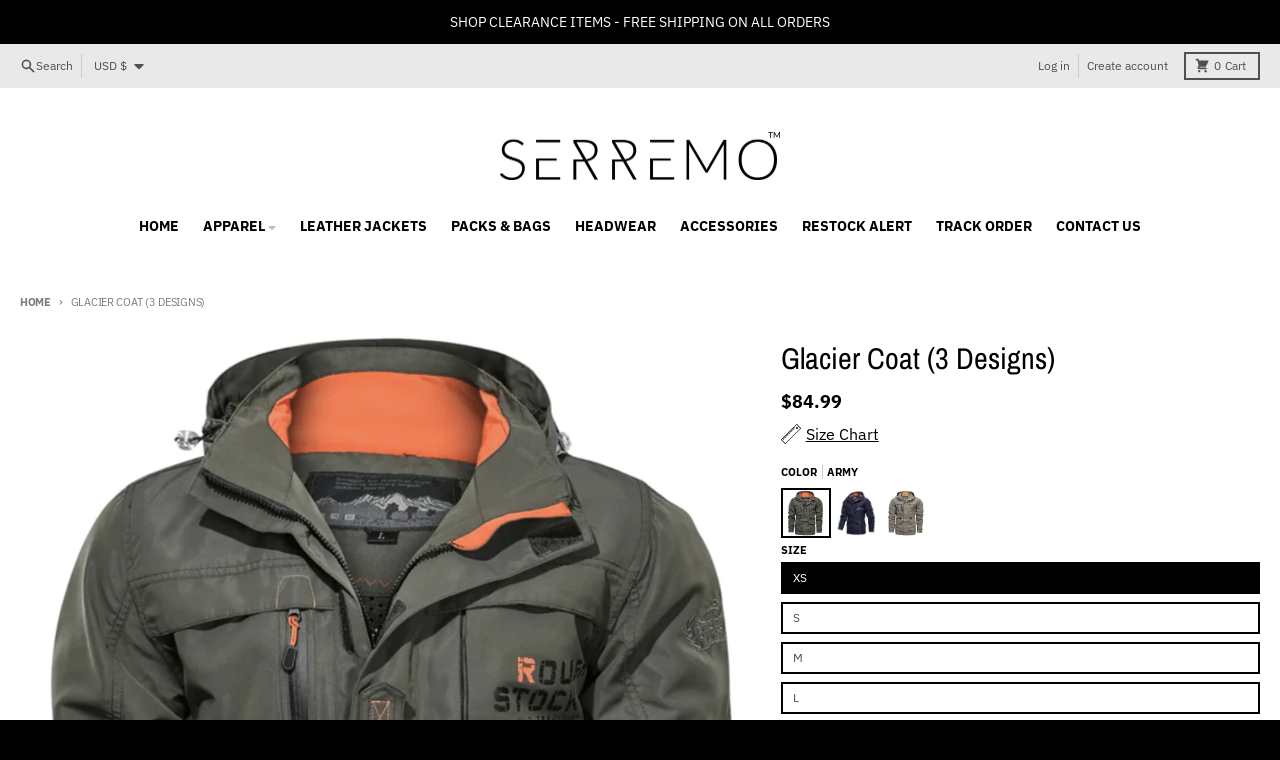

--- FILE ---
content_type: text/html; charset=utf-8
request_url: https://serremo.com/products/response-jacket
body_size: 72768
content:
<!doctype html>
<html class="no-js" dir="ltr" lang="en">
  <head>
    <meta charset="utf-8">
    <meta http-equiv="X-UA-Compatible" content="IE=edge">
    <meta name="viewport" content="width=device-width,initial-scale=1">
    <meta name="theme-color" content="#000000">
    <link rel="canonical" href="https://serremo.com/products/response-jacket">
    <link rel="preconnect" href="https://cdn.shopify.com" crossorigin>
    <meta name="facebook-domain-verification" content="v1ko42e93plkxb9koqi4ra04qumydl" />
    <meta name="facebook-domain-verification" content="fuqfsuigfveoqz16508elf32zh92w4" /><link href="//serremo.com/cdn/shop/t/16/assets/global.js?v=90021326747112155611723197909" as="script" rel="preload"><link href="//serremo.com/cdn/shop/t/16/assets/package-splide.js?v=90826914765082906101723197909" as="script" rel="preload"><link href="//serremo.com/cdn/shop/t/16/assets/main-product.js?v=139761957128842343401725106152" as="script" rel="preload"><link rel="apple-touch-icon" sizes="180x180" href="//serremo.com/cdn/shop/files/Follow-my-first-message_final-white--fevicon_2344ce82-4373-4209-97d2-9ecc2e19537a.png?crop=center&height=180&v=1738412864&width=180">
      <link rel="icon" type="image/png" href="//serremo.com/cdn/shop/files/Follow-my-first-message_final-white--fevicon_2344ce82-4373-4209-97d2-9ecc2e19537a.png?crop=center&height=32&v=1738412864&width=32"><link rel="preconnect" href="https://fonts.shopifycdn.com" crossorigin><title>Glacier Coat (3 Designs)</title><meta name="description" content="The Glacier Coat keeps you covered even when your adventure might get a little rough. Designed to be lightweight with maximum warmth, you’ll love how easy this coat is to pack up and travel with. Covered with convenient pockets to store all your essentials, you’ll soon be wondering how you ever went anywhere without it"><meta property="og:site_name" content="SERREMO">
<meta property="og:url" content="https://serremo.com/products/response-jacket">
<meta property="og:title" content="Glacier Coat (3 Designs)">
<meta property="og:type" content="product">
<meta property="og:description" content="The Glacier Coat keeps you covered even when your adventure might get a little rough. Designed to be lightweight with maximum warmth, you’ll love how easy this coat is to pack up and travel with. Covered with convenient pockets to store all your essentials, you’ll soon be wondering how you ever went anywhere without it"><meta property="og:image" content="http://serremo.com/cdn/shop/products/Screen_Shot_2019-11-20_at_10.47.48_AM.png?v=1574275864">
  <meta property="og:image:secure_url" content="https://serremo.com/cdn/shop/products/Screen_Shot_2019-11-20_at_10.47.48_AM.png?v=1574275864">
  <meta property="og:image:width" content="1164">
  <meta property="og:image:height" content="1434"><meta property="og:price:amount" content="84.99">
  <meta property="og:price:currency" content="USD"><meta name="twitter:card" content="summary_large_image">
<meta name="twitter:title" content="Glacier Coat (3 Designs)">
<meta name="twitter:description" content="The Glacier Coat keeps you covered even when your adventure might get a little rough. Designed to be lightweight with maximum warmth, you’ll love how easy this coat is to pack up and travel with. Covered with convenient pockets to store all your essentials, you’ll soon be wondering how you ever went anywhere without it">
<script>
  window.theme = {
    shopUrl: 'https://serremo.com',
    routes: {
      root_url: '/',
      account_url: '/account',
      account_login_url: '/account/login',
      account_logout_url: '/account/logout',
      account_recover_url: '/account/recover',
      account_register_url: '/account/register',
      account_addresses_url: '/account/addresses',
      collections_url: '/collections',
      all_products_collection_url: '/collections/all',
      search_url: '/search',
      cart_url: '/cart',
      cart_update_url: '/cart/update',
      cart_add_url: '/cart/add',
      cart_change_url: '/cart/change',
      cart_clear_url: '/cart/clear',
      product_recommendations_url: '/recommendations/products',
      predictive_search_url: '/search/suggest'
    },
    info: { name: 'District' },
    strings: {
      addToCart: `Add to cart`,
      preOrder: `Pre-Order`,
      soldOut: `Sold out`,
      unavailable: `Unavailable`,
      addressError: `Error looking up that address`,
      addressNoResults: `No results for that address`,
      addressQueryLimit: `You have exceeded the Google API usage limit. Consider upgrading to a <a href="https://developers.google.com/maps/premium/usage-limits">Premium Plan</a>.`,
      authError: `There was a problem authenticating your Google Maps account.`,
      unitPrice: `Unit price`,
      unitPriceSeparator: `per`,
    },
    cartStrings: {
      error: `There was an error while updating your cart. Please try again.`,
      quantityError: `You can only add [quantity] of this item to your cart.`,
    },
    accessiblityStrings: {
      giftCardRecipientExpanded: `Gift card recipient form expanded`,
      giftCardRecipientCollapsed: `Gift card recipient form collapsed`,
    },
    pageType: `product`,
    customer: false,
    moneyFormat: "${{amount}}",
    ajaxCartEnable: true,
    cartData: {"note":null,"attributes":{},"original_total_price":0,"total_price":0,"total_discount":0,"total_weight":0.0,"item_count":0,"items":[],"requires_shipping":false,"currency":"USD","items_subtotal_price":0,"cart_level_discount_applications":[],"checkout_charge_amount":0},
    mobileBreakpoint: 768,
    packages: [],
  };
  // Publish / Subscribe
  const PUB_SUB_EVENTS = {
    cartUpdate: 'cart-update',
    quantityUpdate: 'quantity-update',
    variantChange: 'variant-change',
    cartError: 'cart-error',
  };
  let subscribers = {};

  function subscribe(eventName, callback) {
    if (subscribers[eventName] === undefined) {
      subscribers[eventName] = [];
    }

    subscribers[eventName] = [...subscribers[eventName], callback];

    return function unsubscribe() {
      subscribers[eventName] = subscribers[eventName].filter((cb) => {
        return cb !== callback;
      });
    };
  }

  function publish(eventName, data) {
    if (subscribers[eventName]) {
      subscribers[eventName].forEach((callback) => {
        callback(data);
      });
    }
  }
  theme.loadPackages = (packages) => {
    packages.forEach((package) => {
      if (!theme.packages.includes(package)) {
        const placeholderScript = document.querySelector(`script[data-package="${package}"]`);
        if (!placeholderScript) return;

        const src = placeholderScript.dataset.src;
        const script = document.createElement('script');
        script.src = src;
        script.async = false;
        script.defer = true;
        document.body.append(script);
        theme.packages.push(package);
      }
    });
  };
  document.documentElement.className = document.documentElement.className.replace('no-js', 'js');
</script><script src="//serremo.com/cdn/shop/t/16/assets/global.js?v=90021326747112155611723197909" defer="defer"></script><script src="https://code.jquery.com/jquery-3.7.1.min.js" defer="defer"></script>
        <script src="//serremo.com/cdn/shop/t/16/assets/package-splide.js?v=90826914765082906101723197909" defer="defer"></script>
        <script src="//serremo.com/cdn/shop/t/16/assets/main-product.js?v=139761957128842343401725106152" defer="defer"></script><script>window.performance && window.performance.mark && window.performance.mark('shopify.content_for_header.start');</script><meta name="facebook-domain-verification" content="v1ko42e93plkxb9koqi4ra04qumydl">
<meta name="google-site-verification" content="gg5Po0pi1EaV40SPX5VuP4-yzwVZT-mnehBjDZj3q70">
<meta id="shopify-digital-wallet" name="shopify-digital-wallet" content="/10345185335/digital_wallets/dialog">
<meta name="shopify-checkout-api-token" content="a74e4959218a86824fdcbca0a84e40ec">
<link rel="alternate" hreflang="x-default" href="https://serremo.com/products/response-jacket">
<link rel="alternate" hreflang="en" href="https://serremo.com/products/response-jacket">
<link rel="alternate" hreflang="en-BR" href="https://serremo.com/en-br/products/response-jacket">
<link rel="alternate" hreflang="en-CA" href="https://serremo.com/en-ca/products/response-jacket">
<link rel="alternate" type="application/json+oembed" href="https://serremo.com/products/response-jacket.oembed">
<script async="async" src="/checkouts/internal/preloads.js?locale=en-US"></script>
<link rel="preconnect" href="https://shop.app" crossorigin="anonymous">
<script async="async" src="https://shop.app/checkouts/internal/preloads.js?locale=en-US&shop_id=10345185335" crossorigin="anonymous"></script>
<script id="apple-pay-shop-capabilities" type="application/json">{"shopId":10345185335,"countryCode":"US","currencyCode":"USD","merchantCapabilities":["supports3DS"],"merchantId":"gid:\/\/shopify\/Shop\/10345185335","merchantName":"SERREMO","requiredBillingContactFields":["postalAddress","email","phone"],"requiredShippingContactFields":["postalAddress","email","phone"],"shippingType":"shipping","supportedNetworks":["visa","masterCard","amex","discover","elo","jcb"],"total":{"type":"pending","label":"SERREMO","amount":"1.00"},"shopifyPaymentsEnabled":true,"supportsSubscriptions":true}</script>
<script id="shopify-features" type="application/json">{"accessToken":"a74e4959218a86824fdcbca0a84e40ec","betas":["rich-media-storefront-analytics"],"domain":"serremo.com","predictiveSearch":true,"shopId":10345185335,"locale":"en"}</script>
<script>var Shopify = Shopify || {};
Shopify.shop = "serremo.myshopify.com";
Shopify.locale = "en";
Shopify.currency = {"active":"USD","rate":"1.0"};
Shopify.country = "US";
Shopify.theme = {"name":"District-Speed-Optimization-slick","id":126633869367,"schema_name":"District","schema_version":"4.5.2","theme_store_id":735,"role":"main"};
Shopify.theme.handle = "null";
Shopify.theme.style = {"id":null,"handle":null};
Shopify.cdnHost = "serremo.com/cdn";
Shopify.routes = Shopify.routes || {};
Shopify.routes.root = "/";</script>
<script type="module">!function(o){(o.Shopify=o.Shopify||{}).modules=!0}(window);</script>
<script>!function(o){function n(){var o=[];function n(){o.push(Array.prototype.slice.apply(arguments))}return n.q=o,n}var t=o.Shopify=o.Shopify||{};t.loadFeatures=n(),t.autoloadFeatures=n()}(window);</script>
<script>
  window.ShopifyPay = window.ShopifyPay || {};
  window.ShopifyPay.apiHost = "shop.app\/pay";
  window.ShopifyPay.redirectState = null;
</script>
<script id="shop-js-analytics" type="application/json">{"pageType":"product"}</script>
<script defer="defer" async type="module" src="//serremo.com/cdn/shopifycloud/shop-js/modules/v2/client.init-shop-cart-sync_IZsNAliE.en.esm.js"></script>
<script defer="defer" async type="module" src="//serremo.com/cdn/shopifycloud/shop-js/modules/v2/chunk.common_0OUaOowp.esm.js"></script>
<script type="module">
  await import("//serremo.com/cdn/shopifycloud/shop-js/modules/v2/client.init-shop-cart-sync_IZsNAliE.en.esm.js");
await import("//serremo.com/cdn/shopifycloud/shop-js/modules/v2/chunk.common_0OUaOowp.esm.js");

  window.Shopify.SignInWithShop?.initShopCartSync?.({"fedCMEnabled":true,"windoidEnabled":true});

</script>
<script defer="defer" async type="module" src="//serremo.com/cdn/shopifycloud/shop-js/modules/v2/client.payment-terms_CNlwjfZz.en.esm.js"></script>
<script defer="defer" async type="module" src="//serremo.com/cdn/shopifycloud/shop-js/modules/v2/chunk.common_0OUaOowp.esm.js"></script>
<script defer="defer" async type="module" src="//serremo.com/cdn/shopifycloud/shop-js/modules/v2/chunk.modal_CGo_dVj3.esm.js"></script>
<script type="module">
  await import("//serremo.com/cdn/shopifycloud/shop-js/modules/v2/client.payment-terms_CNlwjfZz.en.esm.js");
await import("//serremo.com/cdn/shopifycloud/shop-js/modules/v2/chunk.common_0OUaOowp.esm.js");
await import("//serremo.com/cdn/shopifycloud/shop-js/modules/v2/chunk.modal_CGo_dVj3.esm.js");

  
</script>
<script>
  window.Shopify = window.Shopify || {};
  if (!window.Shopify.featureAssets) window.Shopify.featureAssets = {};
  window.Shopify.featureAssets['shop-js'] = {"shop-cart-sync":["modules/v2/client.shop-cart-sync_DLOhI_0X.en.esm.js","modules/v2/chunk.common_0OUaOowp.esm.js"],"init-fed-cm":["modules/v2/client.init-fed-cm_C6YtU0w6.en.esm.js","modules/v2/chunk.common_0OUaOowp.esm.js"],"shop-button":["modules/v2/client.shop-button_BCMx7GTG.en.esm.js","modules/v2/chunk.common_0OUaOowp.esm.js"],"shop-cash-offers":["modules/v2/client.shop-cash-offers_BT26qb5j.en.esm.js","modules/v2/chunk.common_0OUaOowp.esm.js","modules/v2/chunk.modal_CGo_dVj3.esm.js"],"init-windoid":["modules/v2/client.init-windoid_B9PkRMql.en.esm.js","modules/v2/chunk.common_0OUaOowp.esm.js"],"init-shop-email-lookup-coordinator":["modules/v2/client.init-shop-email-lookup-coordinator_DZkqjsbU.en.esm.js","modules/v2/chunk.common_0OUaOowp.esm.js"],"shop-toast-manager":["modules/v2/client.shop-toast-manager_Di2EnuM7.en.esm.js","modules/v2/chunk.common_0OUaOowp.esm.js"],"shop-login-button":["modules/v2/client.shop-login-button_BtqW_SIO.en.esm.js","modules/v2/chunk.common_0OUaOowp.esm.js","modules/v2/chunk.modal_CGo_dVj3.esm.js"],"avatar":["modules/v2/client.avatar_BTnouDA3.en.esm.js"],"pay-button":["modules/v2/client.pay-button_CWa-C9R1.en.esm.js","modules/v2/chunk.common_0OUaOowp.esm.js"],"init-shop-cart-sync":["modules/v2/client.init-shop-cart-sync_IZsNAliE.en.esm.js","modules/v2/chunk.common_0OUaOowp.esm.js"],"init-customer-accounts":["modules/v2/client.init-customer-accounts_DenGwJTU.en.esm.js","modules/v2/client.shop-login-button_BtqW_SIO.en.esm.js","modules/v2/chunk.common_0OUaOowp.esm.js","modules/v2/chunk.modal_CGo_dVj3.esm.js"],"init-shop-for-new-customer-accounts":["modules/v2/client.init-shop-for-new-customer-accounts_JdHXxpS9.en.esm.js","modules/v2/client.shop-login-button_BtqW_SIO.en.esm.js","modules/v2/chunk.common_0OUaOowp.esm.js","modules/v2/chunk.modal_CGo_dVj3.esm.js"],"init-customer-accounts-sign-up":["modules/v2/client.init-customer-accounts-sign-up_D6__K_p8.en.esm.js","modules/v2/client.shop-login-button_BtqW_SIO.en.esm.js","modules/v2/chunk.common_0OUaOowp.esm.js","modules/v2/chunk.modal_CGo_dVj3.esm.js"],"checkout-modal":["modules/v2/client.checkout-modal_C_ZQDY6s.en.esm.js","modules/v2/chunk.common_0OUaOowp.esm.js","modules/v2/chunk.modal_CGo_dVj3.esm.js"],"shop-follow-button":["modules/v2/client.shop-follow-button_XetIsj8l.en.esm.js","modules/v2/chunk.common_0OUaOowp.esm.js","modules/v2/chunk.modal_CGo_dVj3.esm.js"],"lead-capture":["modules/v2/client.lead-capture_DvA72MRN.en.esm.js","modules/v2/chunk.common_0OUaOowp.esm.js","modules/v2/chunk.modal_CGo_dVj3.esm.js"],"shop-login":["modules/v2/client.shop-login_ClXNxyh6.en.esm.js","modules/v2/chunk.common_0OUaOowp.esm.js","modules/v2/chunk.modal_CGo_dVj3.esm.js"],"payment-terms":["modules/v2/client.payment-terms_CNlwjfZz.en.esm.js","modules/v2/chunk.common_0OUaOowp.esm.js","modules/v2/chunk.modal_CGo_dVj3.esm.js"]};
</script>
<script>(function() {
  var isLoaded = false;
  function asyncLoad() {
    if (isLoaded) return;
    isLoaded = true;
    var urls = ["https:\/\/app.kiwisizing.com\/web\/js\/dist\/kiwiSizing\/plugin\/SizingPlugin.prod.js?v=330\u0026shop=serremo.myshopify.com","https:\/\/trackifyx.redretarget.com\/pull\/lazy.js?shop=serremo.myshopify.com","https:\/\/cdn.wheelio-app.com\/app\/index.min.js?version=20251118080645537\u0026shop=serremo.myshopify.com","https:\/\/loox.io\/widget\/hbIw-gVd_S\/loox.1724313809139.js?shop=serremo.myshopify.com","https:\/\/api.socialsnowball.io\/js\/referral.js?shop=serremo.myshopify.com"];
    for (var i = 0; i < urls.length; i++) {
      var s = document.createElement('script');
      s.type = 'text/javascript';
      s.async = true;
      s.src = urls[i];
      var x = document.getElementsByTagName('script')[0];
      x.parentNode.insertBefore(s, x);
    }
  };
  if(window.attachEvent) {
    window.attachEvent('onload', asyncLoad);
  } else {
    window.addEventListener('load', asyncLoad, false);
  }
})();</script>
<script id="__st">var __st={"a":10345185335,"offset":-28800,"reqid":"77e8a9e8-ee1a-4679-8514-967ab82a6549-1768385970","pageurl":"serremo.com\/products\/response-jacket","u":"29fa840f0b1c","p":"product","rtyp":"product","rid":4370996330551};</script>
<script>window.ShopifyPaypalV4VisibilityTracking = true;</script>
<script id="captcha-bootstrap">!function(){'use strict';const t='contact',e='account',n='new_comment',o=[[t,t],['blogs',n],['comments',n],[t,'customer']],c=[[e,'customer_login'],[e,'guest_login'],[e,'recover_customer_password'],[e,'create_customer']],r=t=>t.map((([t,e])=>`form[action*='/${t}']:not([data-nocaptcha='true']) input[name='form_type'][value='${e}']`)).join(','),a=t=>()=>t?[...document.querySelectorAll(t)].map((t=>t.form)):[];function s(){const t=[...o],e=r(t);return a(e)}const i='password',u='form_key',d=['recaptcha-v3-token','g-recaptcha-response','h-captcha-response',i],f=()=>{try{return window.sessionStorage}catch{return}},m='__shopify_v',_=t=>t.elements[u];function p(t,e,n=!1){try{const o=window.sessionStorage,c=JSON.parse(o.getItem(e)),{data:r}=function(t){const{data:e,action:n}=t;return t[m]||n?{data:e,action:n}:{data:t,action:n}}(c);for(const[e,n]of Object.entries(r))t.elements[e]&&(t.elements[e].value=n);n&&o.removeItem(e)}catch(o){console.error('form repopulation failed',{error:o})}}const l='form_type',E='cptcha';function T(t){t.dataset[E]=!0}const w=window,h=w.document,L='Shopify',v='ce_forms',y='captcha';let A=!1;((t,e)=>{const n=(g='f06e6c50-85a8-45c8-87d0-21a2b65856fe',I='https://cdn.shopify.com/shopifycloud/storefront-forms-hcaptcha/ce_storefront_forms_captcha_hcaptcha.v1.5.2.iife.js',D={infoText:'Protected by hCaptcha',privacyText:'Privacy',termsText:'Terms'},(t,e,n)=>{const o=w[L][v],c=o.bindForm;if(c)return c(t,g,e,D).then(n);var r;o.q.push([[t,g,e,D],n]),r=I,A||(h.body.append(Object.assign(h.createElement('script'),{id:'captcha-provider',async:!0,src:r})),A=!0)});var g,I,D;w[L]=w[L]||{},w[L][v]=w[L][v]||{},w[L][v].q=[],w[L][y]=w[L][y]||{},w[L][y].protect=function(t,e){n(t,void 0,e),T(t)},Object.freeze(w[L][y]),function(t,e,n,w,h,L){const[v,y,A,g]=function(t,e,n){const i=e?o:[],u=t?c:[],d=[...i,...u],f=r(d),m=r(i),_=r(d.filter((([t,e])=>n.includes(e))));return[a(f),a(m),a(_),s()]}(w,h,L),I=t=>{const e=t.target;return e instanceof HTMLFormElement?e:e&&e.form},D=t=>v().includes(t);t.addEventListener('submit',(t=>{const e=I(t);if(!e)return;const n=D(e)&&!e.dataset.hcaptchaBound&&!e.dataset.recaptchaBound,o=_(e),c=g().includes(e)&&(!o||!o.value);(n||c)&&t.preventDefault(),c&&!n&&(function(t){try{if(!f())return;!function(t){const e=f();if(!e)return;const n=_(t);if(!n)return;const o=n.value;o&&e.removeItem(o)}(t);const e=Array.from(Array(32),(()=>Math.random().toString(36)[2])).join('');!function(t,e){_(t)||t.append(Object.assign(document.createElement('input'),{type:'hidden',name:u})),t.elements[u].value=e}(t,e),function(t,e){const n=f();if(!n)return;const o=[...t.querySelectorAll(`input[type='${i}']`)].map((({name:t})=>t)),c=[...d,...o],r={};for(const[a,s]of new FormData(t).entries())c.includes(a)||(r[a]=s);n.setItem(e,JSON.stringify({[m]:1,action:t.action,data:r}))}(t,e)}catch(e){console.error('failed to persist form',e)}}(e),e.submit())}));const S=(t,e)=>{t&&!t.dataset[E]&&(n(t,e.some((e=>e===t))),T(t))};for(const o of['focusin','change'])t.addEventListener(o,(t=>{const e=I(t);D(e)&&S(e,y())}));const B=e.get('form_key'),M=e.get(l),P=B&&M;t.addEventListener('DOMContentLoaded',(()=>{const t=y();if(P)for(const e of t)e.elements[l].value===M&&p(e,B);[...new Set([...A(),...v().filter((t=>'true'===t.dataset.shopifyCaptcha))])].forEach((e=>S(e,t)))}))}(h,new URLSearchParams(w.location.search),n,t,e,['guest_login'])})(!0,!0)}();</script>
<script integrity="sha256-4kQ18oKyAcykRKYeNunJcIwy7WH5gtpwJnB7kiuLZ1E=" data-source-attribution="shopify.loadfeatures" defer="defer" src="//serremo.com/cdn/shopifycloud/storefront/assets/storefront/load_feature-a0a9edcb.js" crossorigin="anonymous"></script>
<script crossorigin="anonymous" defer="defer" src="//serremo.com/cdn/shopifycloud/storefront/assets/shopify_pay/storefront-65b4c6d7.js?v=20250812"></script>
<script data-source-attribution="shopify.dynamic_checkout.dynamic.init">var Shopify=Shopify||{};Shopify.PaymentButton=Shopify.PaymentButton||{isStorefrontPortableWallets:!0,init:function(){window.Shopify.PaymentButton.init=function(){};var t=document.createElement("script");t.src="https://serremo.com/cdn/shopifycloud/portable-wallets/latest/portable-wallets.en.js",t.type="module",document.head.appendChild(t)}};
</script>
<script data-source-attribution="shopify.dynamic_checkout.buyer_consent">
  function portableWalletsHideBuyerConsent(e){var t=document.getElementById("shopify-buyer-consent"),n=document.getElementById("shopify-subscription-policy-button");t&&n&&(t.classList.add("hidden"),t.setAttribute("aria-hidden","true"),n.removeEventListener("click",e))}function portableWalletsShowBuyerConsent(e){var t=document.getElementById("shopify-buyer-consent"),n=document.getElementById("shopify-subscription-policy-button");t&&n&&(t.classList.remove("hidden"),t.removeAttribute("aria-hidden"),n.addEventListener("click",e))}window.Shopify?.PaymentButton&&(window.Shopify.PaymentButton.hideBuyerConsent=portableWalletsHideBuyerConsent,window.Shopify.PaymentButton.showBuyerConsent=portableWalletsShowBuyerConsent);
</script>
<script>
  function portableWalletsCleanup(e){e&&e.src&&console.error("Failed to load portable wallets script "+e.src);var t=document.querySelectorAll("shopify-accelerated-checkout .shopify-payment-button__skeleton, shopify-accelerated-checkout-cart .wallet-cart-button__skeleton"),e=document.getElementById("shopify-buyer-consent");for(let e=0;e<t.length;e++)t[e].remove();e&&e.remove()}function portableWalletsNotLoadedAsModule(e){e instanceof ErrorEvent&&"string"==typeof e.message&&e.message.includes("import.meta")&&"string"==typeof e.filename&&e.filename.includes("portable-wallets")&&(window.removeEventListener("error",portableWalletsNotLoadedAsModule),window.Shopify.PaymentButton.failedToLoad=e,"loading"===document.readyState?document.addEventListener("DOMContentLoaded",window.Shopify.PaymentButton.init):window.Shopify.PaymentButton.init())}window.addEventListener("error",portableWalletsNotLoadedAsModule);
</script>

<script type="module" src="https://serremo.com/cdn/shopifycloud/portable-wallets/latest/portable-wallets.en.js" onError="portableWalletsCleanup(this)" crossorigin="anonymous"></script>
<script nomodule>
  document.addEventListener("DOMContentLoaded", portableWalletsCleanup);
</script>

<link id="shopify-accelerated-checkout-styles" rel="stylesheet" media="screen" href="https://serremo.com/cdn/shopifycloud/portable-wallets/latest/accelerated-checkout-backwards-compat.css" crossorigin="anonymous">
<style id="shopify-accelerated-checkout-cart">
        #shopify-buyer-consent {
  margin-top: 1em;
  display: inline-block;
  width: 100%;
}

#shopify-buyer-consent.hidden {
  display: none;
}

#shopify-subscription-policy-button {
  background: none;
  border: none;
  padding: 0;
  text-decoration: underline;
  font-size: inherit;
  cursor: pointer;
}

#shopify-subscription-policy-button::before {
  box-shadow: none;
}

      </style>

<script>window.performance && window.performance.mark && window.performance.mark('shopify.content_for_header.end');</script>
<style data-shopify>
@font-face {
  font-family: "IBM Plex Sans";
  font-weight: 400;
  font-style: normal;
  font-display: swap;
  src: url("//serremo.com/cdn/fonts/ibm_plex_sans/ibmplexsans_n4.4633946c9236bd5cc5d0394ad07b807eb7ca1b32.woff2") format("woff2"),
       url("//serremo.com/cdn/fonts/ibm_plex_sans/ibmplexsans_n4.6c6923eb6151e62a09e8a1ff83eaa1ce2a563a30.woff") format("woff");
}
@font-face {
  font-family: "IBM Plex Sans";
  font-weight: 700;
  font-style: normal;
  font-display: swap;
  src: url("//serremo.com/cdn/fonts/ibm_plex_sans/ibmplexsans_n7.a8d2465074d254d8c167d5599b02fc2f97912fc9.woff2") format("woff2"),
       url("//serremo.com/cdn/fonts/ibm_plex_sans/ibmplexsans_n7.75e7a78a86c7afd1eb5becd99b7802136f0ed528.woff") format("woff");
}
@font-face {
  font-family: "IBM Plex Sans";
  font-weight: 400;
  font-style: italic;
  font-display: swap;
  src: url("//serremo.com/cdn/fonts/ibm_plex_sans/ibmplexsans_i4.ef77720fc4c9ae616083d1ac737f976e4c15f75b.woff2") format("woff2"),
       url("//serremo.com/cdn/fonts/ibm_plex_sans/ibmplexsans_i4.76cc8914ac99481bd93e34f8998da7b57a578a71.woff") format("woff");
}
@font-face {
  font-family: "IBM Plex Sans";
  font-weight: 700;
  font-style: italic;
  font-display: swap;
  src: url("//serremo.com/cdn/fonts/ibm_plex_sans/ibmplexsans_i7.25100a51254494cece6de9741984bfb7fb22bafb.woff2") format("woff2"),
       url("//serremo.com/cdn/fonts/ibm_plex_sans/ibmplexsans_i7.7da61352825d18bb0287d7bc79067d47efc4fdda.woff") format("woff");
}
@font-face {
  font-family: "Archivo Narrow";
  font-weight: 400;
  font-style: normal;
  font-display: swap;
  src: url("//serremo.com/cdn/fonts/archivo_narrow/archivonarrow_n4.5c3bab850a22055c235cf940f895d873a8689d70.woff2") format("woff2"),
       url("//serremo.com/cdn/fonts/archivo_narrow/archivonarrow_n4.ea12dd22d3319d164475c1d047ae8f973041a9ff.woff") format("woff");
}
@font-face {
  font-family: "Archivo Narrow";
  font-weight: 700;
  font-style: normal;
  font-display: swap;
  src: url("//serremo.com/cdn/fonts/archivo_narrow/archivonarrow_n7.c049bee49aa92b4cfee86dd4e79c9194b8519e2b.woff2") format("woff2"),
       url("//serremo.com/cdn/fonts/archivo_narrow/archivonarrow_n7.89eabe3e1f3044c02b965aa5ad3e57c9e898709d.woff") format("woff");
}
@font-face {
  font-family: "IBM Plex Sans";
  font-weight: 400;
  font-style: normal;
  font-display: swap;
  src: url("//serremo.com/cdn/fonts/ibm_plex_sans/ibmplexsans_n4.4633946c9236bd5cc5d0394ad07b807eb7ca1b32.woff2") format("woff2"),
       url("//serremo.com/cdn/fonts/ibm_plex_sans/ibmplexsans_n4.6c6923eb6151e62a09e8a1ff83eaa1ce2a563a30.woff") format("woff");
}
@font-face {
  font-family: "IBM Plex Sans";
  font-weight: 700;
  font-style: normal;
  font-display: swap;
  src: url("//serremo.com/cdn/fonts/ibm_plex_sans/ibmplexsans_n7.a8d2465074d254d8c167d5599b02fc2f97912fc9.woff2") format("woff2"),
       url("//serremo.com/cdn/fonts/ibm_plex_sans/ibmplexsans_n7.75e7a78a86c7afd1eb5becd99b7802136f0ed528.woff") format("woff");
}
:root {
    --base-font-size: 16px;
    --body-font-family: "IBM Plex Sans", sans-serif;
    --heading-font-family: "Archivo Narrow", sans-serif;
    --navigation-font-family: "IBM Plex Sans", sans-serif;
    --body-style: normal;
    --body-weight: 400;
    --body-weight-bolder: 700;
    --heading-style: normal;
    --heading-weight: 400;
    --heading-weight-bolder: 700;
    --heading-capitalize: none;
    --navigation-style: normal;
    --navigation-weight: 400;
    --navigation-weight-bolder: 700;--primary-text-color: #4f4f4f;
    --primary-title-color: #000000;
    --primary-accent-color: #000000;
    --primary-accent-color-80: rgba(0, 0, 0, 0.8);
    --primary-accent-text-color: #e6e6e6;
    --primary-background-color: #ffffff;
    --primary-background-color-75: rgba(255, 255, 255, 0.8);
    --primary-secondary-background-color: #f8f8f8;
    --primary-secondary-background-color-50: #fcfcfc;
    --primary-section-border-color: #ededed;
    --primary-text-color-05: #f6f6f6;
    --primary-text-color-10: #ededed;
    --primary-text-color-20: #dcdcdc;
    --primary-text-color-30: #cacaca;
    --primary-text-color-40: #b9b9b9;
    --primary-text-color-50: #a7a7a7;
    --primary-text-color-60: #959595;
    --primary-text-color-70: #848484;
    --primary-text-color-80: #727272;
    --primary-text-color-90: #616161;
    --section-text-color: #4f4f4f;
    --section-text-color-75: rgba(79, 79, 79, 0.75);
    --section-text-color-50: rgba(79, 79, 79, 0.5);
    --section-title-color: #000000;
    --section-accent-color: #000000;
    --section-accent-text-color: #e6e6e6;
    --section-accent-hover-color: #000000;
    --section-overlay-color: transparent;
    --section-overlay-hover-color: transparent;
    --section-background-color: #ffffff;
    --section-primary-border-color: #4f4f4f;
    --modal-background-color: #000000;--max-width-screen: 1280px;
    --max-width-header: 1280px;
    --spacing-section: 4rem;
    --spacing-section-half: 2rem;
    --spacing-rail: 1.25rem;
    --text-align-section: center;--swiper-theme-color: #000000;
    --duration-default: 200ms;
    --tw-ring-inset: ;
    --tw-blur: ;
    --tw-brightness: ;
    --tw-contrast: ;
    --tw-grayscale: ;
    --tw-hue-rotate: ;
    --tw-invert: ;
    --tw-saturate: ;
    --tw-sepia: ;
    --tw-drop-shadow: ;
    --tw-filter: var(--tw-blur) var(--tw-brightness) var(--tw-contrast) var(--tw-grayscale) var(--tw-hue-rotate) var(--tw-invert) var(--tw-saturate) var(--tw-sepia) var(--tw-drop-shadow);
  }
</style><link href="//serremo.com/cdn/shop/t/16/assets/base.css?v=87842291788835071411723197909" rel="stylesheet" type="text/css" media="all" />
    <link href="//serremo.com/cdn/shop/t/16/assets/custom.css?v=156835027709688437481724214049" rel="stylesheet" type="text/css" media="all" />
<link rel="preload" as="font" href="//serremo.com/cdn/fonts/ibm_plex_sans/ibmplexsans_n4.4633946c9236bd5cc5d0394ad07b807eb7ca1b32.woff2" type="font/woff2" crossorigin><link rel="preload" as="font" href="//serremo.com/cdn/fonts/archivo_narrow/archivonarrow_n4.5c3bab850a22055c235cf940f895d873a8689d70.woff2" type="font/woff2" crossorigin><link rel="preload" as="font" href="//serremo.com/cdn/fonts/ibm_plex_sans/ibmplexsans_n4.4633946c9236bd5cc5d0394ad07b807eb7ca1b32.woff2" type="font/woff2" crossorigin>
      <script async src="https://disablerightclick.upsell-apps.com/script_tag.js?shop=serremo.myshopify.com" defer></script>
      
    <meta name="p:domain_verify" content="63f2f99eab87655e69301ed7fbfa3cba"/>
     <!-- RedRetarget App Hook start -->
<link rel="dns-prefetch" href="https://trackifyx.redretarget.com">


<!-- HOOK JS-->

<meta name="tfx:tags" content=" Apparel,  Home,  Jackets,  Jackets & Coats,  Vests, ">
<meta name="tfx:collections" content="all, Apparel, Collection, Home, Jackets, Jackets & Coats, ">







<script id="tfx-cart">
    
    window.tfxCart = {"note":null,"attributes":{},"original_total_price":0,"total_price":0,"total_discount":0,"total_weight":0.0,"item_count":0,"items":[],"requires_shipping":false,"currency":"USD","items_subtotal_price":0,"cart_level_discount_applications":[],"checkout_charge_amount":0}
</script>



<script id="tfx-product">
    
    window.tfxProduct = {"id":4370996330551,"title":"Glacier Coat (3 Designs)","handle":"response-jacket","description":"\u003cp\u003e\u003cspan style=\"font-weight: 400;\"\u003eThe Glacier Coat keeps you covered even when your adventure might get a little rough. Designed to be lightweight with maximum warmth, you’ll love how easy this coat is to pack up and travel with. Covered with convenient pockets to store all your essentials, you’ll soon be wondering how you ever went anywhere without it. \u003c\/span\u003e\u003c\/p\u003e\n\u003cp\u003e\u003cspan style=\"font-weight: 400;\"\u003eFeatures:\u003c\/span\u003e\u003c\/p\u003e\n\u003cul\u003e\n\u003cli style=\"font-weight: 400;\"\u003e\u003cspan style=\"font-weight: 400;\"\u003e100% Polyester\u003c\/span\u003e\u003c\/li\u003e\n\u003cli style=\"font-weight: 400;\"\u003e\u003cspan style=\"font-weight: 400;\"\u003eLightweight coat\u003c\/span\u003e\u003c\/li\u003e\n\u003cli style=\"font-weight: 400;\"\u003e\u003cspan style=\"font-weight: 400;\"\u003eAdjustable waist and hood\u003c\/span\u003e\u003c\/li\u003e\n\u003cli style=\"font-weight: 400;\"\u003e\u003cspan style=\"font-weight: 400;\"\u003eVelcro sleeves\u003c\/span\u003e\u003c\/li\u003e\n\u003cli style=\"font-weight: 400;\"\u003e\u003cspan style=\"font-weight: 400;\"\u003eNumerous pockets\u003c\/span\u003e\u003c\/li\u003e\n\u003cli style=\"font-weight: 400;\"\u003e\u003cspan style=\"font-weight: 400;\"\u003eFull-zip closure\u003c\/span\u003e\u003c\/li\u003e\n\u003c\/ul\u003e","published_at":"2019-11-20T11:07:06-08:00","created_at":"2019-11-20T10:20:28-08:00","vendor":"Serremo","type":"200000798","tags":["Apparel","Home","Jackets","Jackets \u0026 Coats","Vests"],"price":8499,"price_min":8499,"price_max":8499,"available":true,"price_varies":false,"compare_at_price":null,"compare_at_price_min":0,"compare_at_price_max":0,"compare_at_price_varies":false,"variants":[{"id":31276458803255,"title":"Army Green \/ XS","option1":"Army Green","option2":"XS","option3":null,"sku":"J-33-Army Green-XS","requires_shipping":true,"taxable":true,"featured_image":{"id":13557792079927,"product_id":4370996330551,"position":1,"created_at":"2019-11-20T10:49:29-08:00","updated_at":"2019-11-20T10:51:04-08:00","alt":null,"width":1164,"height":1434,"src":"\/\/serremo.com\/cdn\/shop\/products\/Screen_Shot_2019-11-20_at_10.47.48_AM.png?v=1574275864","variant_ids":[31276356501559,31276356534327,31276356567095,31276356599863,31276458803255,31276459098167]},"available":true,"name":"Glacier Coat (3 Designs) - Army Green \/ XS","public_title":"Army Green \/ XS","options":["Army Green","XS"],"price":8499,"weight":363,"compare_at_price":null,"inventory_management":"shopify","barcode":"","featured_media":{"alt":null,"id":5724976513079,"position":1,"preview_image":{"aspect_ratio":0.812,"height":1434,"width":1164,"src":"\/\/serremo.com\/cdn\/shop\/products\/Screen_Shot_2019-11-20_at_10.47.48_AM.png?v=1574275864"}},"requires_selling_plan":false,"selling_plan_allocations":[],"quantity_rule":{"min":1,"max":null,"increment":1}},{"id":31276459098167,"title":"Army Green \/ S","option1":"Army Green","option2":"S","option3":null,"sku":"J-33-Army Green-S","requires_shipping":true,"taxable":true,"featured_image":{"id":13557792079927,"product_id":4370996330551,"position":1,"created_at":"2019-11-20T10:49:29-08:00","updated_at":"2019-11-20T10:51:04-08:00","alt":null,"width":1164,"height":1434,"src":"\/\/serremo.com\/cdn\/shop\/products\/Screen_Shot_2019-11-20_at_10.47.48_AM.png?v=1574275864","variant_ids":[31276356501559,31276356534327,31276356567095,31276356599863,31276458803255,31276459098167]},"available":true,"name":"Glacier Coat (3 Designs) - Army Green \/ S","public_title":"Army Green \/ S","options":["Army Green","S"],"price":8499,"weight":363,"compare_at_price":null,"inventory_management":"shopify","barcode":"","featured_media":{"alt":null,"id":5724976513079,"position":1,"preview_image":{"aspect_ratio":0.812,"height":1434,"width":1164,"src":"\/\/serremo.com\/cdn\/shop\/products\/Screen_Shot_2019-11-20_at_10.47.48_AM.png?v=1574275864"}},"requires_selling_plan":false,"selling_plan_allocations":[],"quantity_rule":{"min":1,"max":null,"increment":1}},{"id":31276356501559,"title":"Army Green \/ M","option1":"Army Green","option2":"M","option3":null,"sku":"J-33-Army Green-M","requires_shipping":true,"taxable":true,"featured_image":{"id":13557792079927,"product_id":4370996330551,"position":1,"created_at":"2019-11-20T10:49:29-08:00","updated_at":"2019-11-20T10:51:04-08:00","alt":null,"width":1164,"height":1434,"src":"\/\/serremo.com\/cdn\/shop\/products\/Screen_Shot_2019-11-20_at_10.47.48_AM.png?v=1574275864","variant_ids":[31276356501559,31276356534327,31276356567095,31276356599863,31276458803255,31276459098167]},"available":true,"name":"Glacier Coat (3 Designs) - Army Green \/ M","public_title":"Army Green \/ M","options":["Army Green","M"],"price":8499,"weight":363,"compare_at_price":null,"inventory_management":"shopify","barcode":"","featured_media":{"alt":null,"id":5724976513079,"position":1,"preview_image":{"aspect_ratio":0.812,"height":1434,"width":1164,"src":"\/\/serremo.com\/cdn\/shop\/products\/Screen_Shot_2019-11-20_at_10.47.48_AM.png?v=1574275864"}},"requires_selling_plan":false,"selling_plan_allocations":[],"quantity_rule":{"min":1,"max":null,"increment":1}},{"id":31276356534327,"title":"Army Green \/ L","option1":"Army Green","option2":"L","option3":null,"sku":"J-33-Army Green-L","requires_shipping":true,"taxable":true,"featured_image":{"id":13557792079927,"product_id":4370996330551,"position":1,"created_at":"2019-11-20T10:49:29-08:00","updated_at":"2019-11-20T10:51:04-08:00","alt":null,"width":1164,"height":1434,"src":"\/\/serremo.com\/cdn\/shop\/products\/Screen_Shot_2019-11-20_at_10.47.48_AM.png?v=1574275864","variant_ids":[31276356501559,31276356534327,31276356567095,31276356599863,31276458803255,31276459098167]},"available":true,"name":"Glacier Coat (3 Designs) - Army Green \/ L","public_title":"Army Green \/ L","options":["Army Green","L"],"price":8499,"weight":363,"compare_at_price":null,"inventory_management":"shopify","barcode":"","featured_media":{"alt":null,"id":5724976513079,"position":1,"preview_image":{"aspect_ratio":0.812,"height":1434,"width":1164,"src":"\/\/serremo.com\/cdn\/shop\/products\/Screen_Shot_2019-11-20_at_10.47.48_AM.png?v=1574275864"}},"requires_selling_plan":false,"selling_plan_allocations":[],"quantity_rule":{"min":1,"max":null,"increment":1}},{"id":31276356567095,"title":"Army Green \/ XL","option1":"Army Green","option2":"XL","option3":null,"sku":"J-33-Army Green-XL","requires_shipping":true,"taxable":true,"featured_image":{"id":13557792079927,"product_id":4370996330551,"position":1,"created_at":"2019-11-20T10:49:29-08:00","updated_at":"2019-11-20T10:51:04-08:00","alt":null,"width":1164,"height":1434,"src":"\/\/serremo.com\/cdn\/shop\/products\/Screen_Shot_2019-11-20_at_10.47.48_AM.png?v=1574275864","variant_ids":[31276356501559,31276356534327,31276356567095,31276356599863,31276458803255,31276459098167]},"available":true,"name":"Glacier Coat (3 Designs) - Army Green \/ XL","public_title":"Army Green \/ XL","options":["Army Green","XL"],"price":8499,"weight":363,"compare_at_price":null,"inventory_management":"shopify","barcode":"","featured_media":{"alt":null,"id":5724976513079,"position":1,"preview_image":{"aspect_ratio":0.812,"height":1434,"width":1164,"src":"\/\/serremo.com\/cdn\/shop\/products\/Screen_Shot_2019-11-20_at_10.47.48_AM.png?v=1574275864"}},"requires_selling_plan":false,"selling_plan_allocations":[],"quantity_rule":{"min":1,"max":null,"increment":1}},{"id":31276356599863,"title":"Army Green \/ XXL","option1":"Army Green","option2":"XXL","option3":null,"sku":"J-33-Army Green-2XL","requires_shipping":true,"taxable":true,"featured_image":{"id":13557792079927,"product_id":4370996330551,"position":1,"created_at":"2019-11-20T10:49:29-08:00","updated_at":"2019-11-20T10:51:04-08:00","alt":null,"width":1164,"height":1434,"src":"\/\/serremo.com\/cdn\/shop\/products\/Screen_Shot_2019-11-20_at_10.47.48_AM.png?v=1574275864","variant_ids":[31276356501559,31276356534327,31276356567095,31276356599863,31276458803255,31276459098167]},"available":false,"name":"Glacier Coat (3 Designs) - Army Green \/ XXL","public_title":"Army Green \/ XXL","options":["Army Green","XXL"],"price":8499,"weight":363,"compare_at_price":null,"inventory_management":"shopify","barcode":"","featured_media":{"alt":null,"id":5724976513079,"position":1,"preview_image":{"aspect_ratio":0.812,"height":1434,"width":1164,"src":"\/\/serremo.com\/cdn\/shop\/products\/Screen_Shot_2019-11-20_at_10.47.48_AM.png?v=1574275864"}},"requires_selling_plan":false,"selling_plan_allocations":[],"quantity_rule":{"min":1,"max":null,"increment":1}},{"id":31276461948983,"title":"Navy Blue \/ XS","option1":"Navy Blue","option2":"XS","option3":null,"sku":"J-33-Navy Blue-XS","requires_shipping":true,"taxable":true,"featured_image":{"id":13557612249143,"product_id":4370996330551,"position":5,"created_at":"2019-11-20T10:20:46-08:00","updated_at":"2019-11-20T10:50:02-08:00","alt":null,"width":800,"height":800,"src":"\/\/serremo.com\/cdn\/shop\/products\/HTB12UE4a.Y1gK0jSZFMq6yWcVXav.jpg?v=1574275802","variant_ids":[31276461948983]},"available":true,"name":"Glacier Coat (3 Designs) - Navy Blue \/ XS","public_title":"Navy Blue \/ XS","options":["Navy Blue","XS"],"price":8499,"weight":363,"compare_at_price":null,"inventory_management":"shopify","barcode":"","featured_media":{"alt":null,"id":5724796682295,"position":5,"preview_image":{"aspect_ratio":1.0,"height":800,"width":800,"src":"\/\/serremo.com\/cdn\/shop\/products\/HTB12UE4a.Y1gK0jSZFMq6yWcVXav.jpg?v=1574275802"}},"requires_selling_plan":false,"selling_plan_allocations":[],"quantity_rule":{"min":1,"max":null,"increment":1}},{"id":31276462309431,"title":"Navy Blue \/ S","option1":"Navy Blue","option2":"S","option3":null,"sku":"J-33-Navy Blue-S","requires_shipping":true,"taxable":true,"featured_image":{"id":13557792014391,"product_id":4370996330551,"position":2,"created_at":"2019-11-20T10:49:29-08:00","updated_at":"2019-11-20T10:53:09-08:00","alt":null,"width":1156,"height":1404,"src":"\/\/serremo.com\/cdn\/shop\/products\/Screen_Shot_2019-11-20_at_10.48.14_AM.png?v=1574275989","variant_ids":[31276356894775,31276356927543,31276356960311,31276356993079,31276462309431]},"available":true,"name":"Glacier Coat (3 Designs) - Navy Blue \/ S","public_title":"Navy Blue \/ S","options":["Navy Blue","S"],"price":8499,"weight":363,"compare_at_price":null,"inventory_management":"shopify","barcode":"","featured_media":{"alt":null,"id":5724976447543,"position":2,"preview_image":{"aspect_ratio":0.823,"height":1404,"width":1156,"src":"\/\/serremo.com\/cdn\/shop\/products\/Screen_Shot_2019-11-20_at_10.48.14_AM.png?v=1574275989"}},"requires_selling_plan":false,"selling_plan_allocations":[],"quantity_rule":{"min":1,"max":null,"increment":1}},{"id":31276356894775,"title":"Navy Blue \/ M","option1":"Navy Blue","option2":"M","option3":null,"sku":"J-33-Navy Blue-M","requires_shipping":true,"taxable":true,"featured_image":{"id":13557792014391,"product_id":4370996330551,"position":2,"created_at":"2019-11-20T10:49:29-08:00","updated_at":"2019-11-20T10:53:09-08:00","alt":null,"width":1156,"height":1404,"src":"\/\/serremo.com\/cdn\/shop\/products\/Screen_Shot_2019-11-20_at_10.48.14_AM.png?v=1574275989","variant_ids":[31276356894775,31276356927543,31276356960311,31276356993079,31276462309431]},"available":true,"name":"Glacier Coat (3 Designs) - Navy Blue \/ M","public_title":"Navy Blue \/ M","options":["Navy Blue","M"],"price":8499,"weight":363,"compare_at_price":null,"inventory_management":"shopify","barcode":"","featured_media":{"alt":null,"id":5724976447543,"position":2,"preview_image":{"aspect_ratio":0.823,"height":1404,"width":1156,"src":"\/\/serremo.com\/cdn\/shop\/products\/Screen_Shot_2019-11-20_at_10.48.14_AM.png?v=1574275989"}},"requires_selling_plan":false,"selling_plan_allocations":[],"quantity_rule":{"min":1,"max":null,"increment":1}},{"id":31276356927543,"title":"Navy Blue \/ L","option1":"Navy Blue","option2":"L","option3":null,"sku":"J-33-Navy Blue-L","requires_shipping":true,"taxable":true,"featured_image":{"id":13557792014391,"product_id":4370996330551,"position":2,"created_at":"2019-11-20T10:49:29-08:00","updated_at":"2019-11-20T10:53:09-08:00","alt":null,"width":1156,"height":1404,"src":"\/\/serremo.com\/cdn\/shop\/products\/Screen_Shot_2019-11-20_at_10.48.14_AM.png?v=1574275989","variant_ids":[31276356894775,31276356927543,31276356960311,31276356993079,31276462309431]},"available":true,"name":"Glacier Coat (3 Designs) - Navy Blue \/ L","public_title":"Navy Blue \/ L","options":["Navy Blue","L"],"price":8499,"weight":363,"compare_at_price":null,"inventory_management":"shopify","barcode":"","featured_media":{"alt":null,"id":5724976447543,"position":2,"preview_image":{"aspect_ratio":0.823,"height":1404,"width":1156,"src":"\/\/serremo.com\/cdn\/shop\/products\/Screen_Shot_2019-11-20_at_10.48.14_AM.png?v=1574275989"}},"requires_selling_plan":false,"selling_plan_allocations":[],"quantity_rule":{"min":1,"max":null,"increment":1}},{"id":31276356960311,"title":"Navy Blue \/ XL","option1":"Navy Blue","option2":"XL","option3":null,"sku":"J-33-Navy Blue-XL","requires_shipping":true,"taxable":true,"featured_image":{"id":13557792014391,"product_id":4370996330551,"position":2,"created_at":"2019-11-20T10:49:29-08:00","updated_at":"2019-11-20T10:53:09-08:00","alt":null,"width":1156,"height":1404,"src":"\/\/serremo.com\/cdn\/shop\/products\/Screen_Shot_2019-11-20_at_10.48.14_AM.png?v=1574275989","variant_ids":[31276356894775,31276356927543,31276356960311,31276356993079,31276462309431]},"available":true,"name":"Glacier Coat (3 Designs) - Navy Blue \/ XL","public_title":"Navy Blue \/ XL","options":["Navy Blue","XL"],"price":8499,"weight":363,"compare_at_price":null,"inventory_management":"shopify","barcode":"","featured_media":{"alt":null,"id":5724976447543,"position":2,"preview_image":{"aspect_ratio":0.823,"height":1404,"width":1156,"src":"\/\/serremo.com\/cdn\/shop\/products\/Screen_Shot_2019-11-20_at_10.48.14_AM.png?v=1574275989"}},"requires_selling_plan":false,"selling_plan_allocations":[],"quantity_rule":{"min":1,"max":null,"increment":1}},{"id":31276356993079,"title":"Navy Blue \/ XXL","option1":"Navy Blue","option2":"XXL","option3":null,"sku":"J-33-Navy Blue-2XL","requires_shipping":true,"taxable":true,"featured_image":{"id":13557792014391,"product_id":4370996330551,"position":2,"created_at":"2019-11-20T10:49:29-08:00","updated_at":"2019-11-20T10:53:09-08:00","alt":null,"width":1156,"height":1404,"src":"\/\/serremo.com\/cdn\/shop\/products\/Screen_Shot_2019-11-20_at_10.48.14_AM.png?v=1574275989","variant_ids":[31276356894775,31276356927543,31276356960311,31276356993079,31276462309431]},"available":false,"name":"Glacier Coat (3 Designs) - Navy Blue \/ XXL","public_title":"Navy Blue \/ XXL","options":["Navy Blue","XXL"],"price":8499,"weight":363,"compare_at_price":null,"inventory_management":"shopify","barcode":"","featured_media":{"alt":null,"id":5724976447543,"position":2,"preview_image":{"aspect_ratio":0.823,"height":1404,"width":1156,"src":"\/\/serremo.com\/cdn\/shop\/products\/Screen_Shot_2019-11-20_at_10.48.14_AM.png?v=1574275989"}},"requires_selling_plan":false,"selling_plan_allocations":[],"quantity_rule":{"min":1,"max":null,"increment":1}},{"id":31276461097015,"title":"Tan \/ S","option1":"Tan","option2":"S","option3":null,"sku":"J-33-Kahki-S","requires_shipping":true,"taxable":true,"featured_image":{"id":13557792047159,"product_id":4370996330551,"position":3,"created_at":"2019-11-20T10:49:29-08:00","updated_at":"2019-11-20T10:53:11-08:00","alt":null,"width":1160,"height":1402,"src":"\/\/serremo.com\/cdn\/shop\/products\/Screen_Shot_2019-11-20_at_10.48.01_AM.png?v=1574275991","variant_ids":[31276356698167,31276356730935,31276356763703,31276356796471,31276459622455,31276461097015]},"available":true,"name":"Glacier Coat (3 Designs) - Tan \/ S","public_title":"Tan \/ S","options":["Tan","S"],"price":8499,"weight":363,"compare_at_price":null,"inventory_management":"shopify","barcode":"","featured_media":{"alt":null,"id":5724976480311,"position":3,"preview_image":{"aspect_ratio":0.827,"height":1402,"width":1160,"src":"\/\/serremo.com\/cdn\/shop\/products\/Screen_Shot_2019-11-20_at_10.48.01_AM.png?v=1574275991"}},"requires_selling_plan":false,"selling_plan_allocations":[],"quantity_rule":{"min":1,"max":null,"increment":1}},{"id":31276356698167,"title":"Tan \/ M","option1":"Tan","option2":"M","option3":null,"sku":"J-33-Kahki-M","requires_shipping":true,"taxable":true,"featured_image":{"id":13557792047159,"product_id":4370996330551,"position":3,"created_at":"2019-11-20T10:49:29-08:00","updated_at":"2019-11-20T10:53:11-08:00","alt":null,"width":1160,"height":1402,"src":"\/\/serremo.com\/cdn\/shop\/products\/Screen_Shot_2019-11-20_at_10.48.01_AM.png?v=1574275991","variant_ids":[31276356698167,31276356730935,31276356763703,31276356796471,31276459622455,31276461097015]},"available":true,"name":"Glacier Coat (3 Designs) - Tan \/ M","public_title":"Tan \/ M","options":["Tan","M"],"price":8499,"weight":363,"compare_at_price":null,"inventory_management":"shopify","barcode":"","featured_media":{"alt":null,"id":5724976480311,"position":3,"preview_image":{"aspect_ratio":0.827,"height":1402,"width":1160,"src":"\/\/serremo.com\/cdn\/shop\/products\/Screen_Shot_2019-11-20_at_10.48.01_AM.png?v=1574275991"}},"requires_selling_plan":false,"selling_plan_allocations":[],"quantity_rule":{"min":1,"max":null,"increment":1}},{"id":31276356730935,"title":"Tan \/ L","option1":"Tan","option2":"L","option3":null,"sku":"J-33-Kahki-L","requires_shipping":true,"taxable":true,"featured_image":{"id":13557792047159,"product_id":4370996330551,"position":3,"created_at":"2019-11-20T10:49:29-08:00","updated_at":"2019-11-20T10:53:11-08:00","alt":null,"width":1160,"height":1402,"src":"\/\/serremo.com\/cdn\/shop\/products\/Screen_Shot_2019-11-20_at_10.48.01_AM.png?v=1574275991","variant_ids":[31276356698167,31276356730935,31276356763703,31276356796471,31276459622455,31276461097015]},"available":true,"name":"Glacier Coat (3 Designs) - Tan \/ L","public_title":"Tan \/ L","options":["Tan","L"],"price":8499,"weight":363,"compare_at_price":null,"inventory_management":"shopify","barcode":"","featured_media":{"alt":null,"id":5724976480311,"position":3,"preview_image":{"aspect_ratio":0.827,"height":1402,"width":1160,"src":"\/\/serremo.com\/cdn\/shop\/products\/Screen_Shot_2019-11-20_at_10.48.01_AM.png?v=1574275991"}},"requires_selling_plan":false,"selling_plan_allocations":[],"quantity_rule":{"min":1,"max":null,"increment":1}},{"id":31276356763703,"title":"Tan \/ XL","option1":"Tan","option2":"XL","option3":null,"sku":"J-33-Kahki-XL","requires_shipping":true,"taxable":true,"featured_image":{"id":13557792047159,"product_id":4370996330551,"position":3,"created_at":"2019-11-20T10:49:29-08:00","updated_at":"2019-11-20T10:53:11-08:00","alt":null,"width":1160,"height":1402,"src":"\/\/serremo.com\/cdn\/shop\/products\/Screen_Shot_2019-11-20_at_10.48.01_AM.png?v=1574275991","variant_ids":[31276356698167,31276356730935,31276356763703,31276356796471,31276459622455,31276461097015]},"available":true,"name":"Glacier Coat (3 Designs) - Tan \/ XL","public_title":"Tan \/ XL","options":["Tan","XL"],"price":8499,"weight":363,"compare_at_price":null,"inventory_management":"shopify","barcode":"","featured_media":{"alt":null,"id":5724976480311,"position":3,"preview_image":{"aspect_ratio":0.827,"height":1402,"width":1160,"src":"\/\/serremo.com\/cdn\/shop\/products\/Screen_Shot_2019-11-20_at_10.48.01_AM.png?v=1574275991"}},"requires_selling_plan":false,"selling_plan_allocations":[],"quantity_rule":{"min":1,"max":null,"increment":1}},{"id":31276356796471,"title":"Tan \/ XXL","option1":"Tan","option2":"XXL","option3":null,"sku":"J-33-Kahki-2XL","requires_shipping":true,"taxable":true,"featured_image":{"id":13557792047159,"product_id":4370996330551,"position":3,"created_at":"2019-11-20T10:49:29-08:00","updated_at":"2019-11-20T10:53:11-08:00","alt":null,"width":1160,"height":1402,"src":"\/\/serremo.com\/cdn\/shop\/products\/Screen_Shot_2019-11-20_at_10.48.01_AM.png?v=1574275991","variant_ids":[31276356698167,31276356730935,31276356763703,31276356796471,31276459622455,31276461097015]},"available":false,"name":"Glacier Coat (3 Designs) - Tan \/ XXL","public_title":"Tan \/ XXL","options":["Tan","XXL"],"price":8499,"weight":363,"compare_at_price":null,"inventory_management":"shopify","barcode":"","featured_media":{"alt":null,"id":5724976480311,"position":3,"preview_image":{"aspect_ratio":0.827,"height":1402,"width":1160,"src":"\/\/serremo.com\/cdn\/shop\/products\/Screen_Shot_2019-11-20_at_10.48.01_AM.png?v=1574275991"}},"requires_selling_plan":false,"selling_plan_allocations":[],"quantity_rule":{"min":1,"max":null,"increment":1}},{"id":31276459622455,"title":"Tan \/ XS","option1":"Tan","option2":"XS","option3":null,"sku":"J-33-Kahki-XS","requires_shipping":true,"taxable":true,"featured_image":{"id":13557792047159,"product_id":4370996330551,"position":3,"created_at":"2019-11-20T10:49:29-08:00","updated_at":"2019-11-20T10:53:11-08:00","alt":null,"width":1160,"height":1402,"src":"\/\/serremo.com\/cdn\/shop\/products\/Screen_Shot_2019-11-20_at_10.48.01_AM.png?v=1574275991","variant_ids":[31276356698167,31276356730935,31276356763703,31276356796471,31276459622455,31276461097015]},"available":true,"name":"Glacier Coat (3 Designs) - Tan \/ XS","public_title":"Tan \/ XS","options":["Tan","XS"],"price":8499,"weight":363,"compare_at_price":null,"inventory_management":"shopify","barcode":"","featured_media":{"alt":null,"id":5724976480311,"position":3,"preview_image":{"aspect_ratio":0.827,"height":1402,"width":1160,"src":"\/\/serremo.com\/cdn\/shop\/products\/Screen_Shot_2019-11-20_at_10.48.01_AM.png?v=1574275991"}},"requires_selling_plan":false,"selling_plan_allocations":[],"quantity_rule":{"min":1,"max":null,"increment":1}}],"images":["\/\/serremo.com\/cdn\/shop\/products\/Screen_Shot_2019-11-20_at_10.47.48_AM.png?v=1574275864","\/\/serremo.com\/cdn\/shop\/products\/Screen_Shot_2019-11-20_at_10.48.14_AM.png?v=1574275989","\/\/serremo.com\/cdn\/shop\/products\/Screen_Shot_2019-11-20_at_10.48.01_AM.png?v=1574275991","\/\/serremo.com\/cdn\/shop\/products\/HTB1A_.4a.Y1gK0jSZFMq6yWcVXax_b06e0172-0d41-438f-a697-cbc0de95d91f.jpg?v=1574275802","\/\/serremo.com\/cdn\/shop\/products\/HTB12UE4a.Y1gK0jSZFMq6yWcVXav.jpg?v=1574275802","\/\/serremo.com\/cdn\/shop\/products\/HTB1dA35a.D1gK0jSZFGq6zd3FXaa.jpg?v=1574275802","\/\/serremo.com\/cdn\/shop\/products\/HTB1MDk2aV67gK0jSZPfq6yhhFXaU.jpg?v=1574275802","\/\/serremo.com\/cdn\/shop\/products\/Screen_Shot_2019-11-20_at_10.47.16_AM.png?v=1574275861","\/\/serremo.com\/cdn\/shop\/products\/Screen_Shot_2019-11-20_at_10.47.07_AM.png?v=1574275861","\/\/serremo.com\/cdn\/shop\/products\/HTB1N8A4a1L2gK0jSZPhq6yhvXXau.jpg?v=1574275802","\/\/serremo.com\/cdn\/shop\/products\/HTB1AkquaubviK0jSZFNq6yApXXaG.jpg?v=1574275802","\/\/serremo.com\/cdn\/shop\/products\/Screen_Shot_2019-11-20_at_10.48.40_AM.png?v=1574275991"],"featured_image":"\/\/serremo.com\/cdn\/shop\/products\/Screen_Shot_2019-11-20_at_10.47.48_AM.png?v=1574275864","options":["Color","Size"],"media":[{"alt":null,"id":5724976513079,"position":1,"preview_image":{"aspect_ratio":0.812,"height":1434,"width":1164,"src":"\/\/serremo.com\/cdn\/shop\/products\/Screen_Shot_2019-11-20_at_10.47.48_AM.png?v=1574275864"},"aspect_ratio":0.812,"height":1434,"media_type":"image","src":"\/\/serremo.com\/cdn\/shop\/products\/Screen_Shot_2019-11-20_at_10.47.48_AM.png?v=1574275864","width":1164},{"alt":null,"id":5724976447543,"position":2,"preview_image":{"aspect_ratio":0.823,"height":1404,"width":1156,"src":"\/\/serremo.com\/cdn\/shop\/products\/Screen_Shot_2019-11-20_at_10.48.14_AM.png?v=1574275989"},"aspect_ratio":0.823,"height":1404,"media_type":"image","src":"\/\/serremo.com\/cdn\/shop\/products\/Screen_Shot_2019-11-20_at_10.48.14_AM.png?v=1574275989","width":1156},{"alt":null,"id":5724976480311,"position":3,"preview_image":{"aspect_ratio":0.827,"height":1402,"width":1160,"src":"\/\/serremo.com\/cdn\/shop\/products\/Screen_Shot_2019-11-20_at_10.48.01_AM.png?v=1574275991"},"aspect_ratio":0.827,"height":1402,"media_type":"image","src":"\/\/serremo.com\/cdn\/shop\/products\/Screen_Shot_2019-11-20_at_10.48.01_AM.png?v=1574275991","width":1160},{"alt":null,"id":5724796583991,"position":4,"preview_image":{"aspect_ratio":1.0,"height":800,"width":800,"src":"\/\/serremo.com\/cdn\/shop\/products\/HTB1A_.4a.Y1gK0jSZFMq6yWcVXax_b06e0172-0d41-438f-a697-cbc0de95d91f.jpg?v=1574275802"},"aspect_ratio":1.0,"height":800,"media_type":"image","src":"\/\/serremo.com\/cdn\/shop\/products\/HTB1A_.4a.Y1gK0jSZFMq6yWcVXax_b06e0172-0d41-438f-a697-cbc0de95d91f.jpg?v=1574275802","width":800},{"alt":null,"id":5724796682295,"position":5,"preview_image":{"aspect_ratio":1.0,"height":800,"width":800,"src":"\/\/serremo.com\/cdn\/shop\/products\/HTB12UE4a.Y1gK0jSZFMq6yWcVXav.jpg?v=1574275802"},"aspect_ratio":1.0,"height":800,"media_type":"image","src":"\/\/serremo.com\/cdn\/shop\/products\/HTB12UE4a.Y1gK0jSZFMq6yWcVXav.jpg?v=1574275802","width":800},{"alt":null,"id":5724796649527,"position":6,"preview_image":{"aspect_ratio":1.0,"height":800,"width":800,"src":"\/\/serremo.com\/cdn\/shop\/products\/HTB1dA35a.D1gK0jSZFGq6zd3FXaa.jpg?v=1574275802"},"aspect_ratio":1.0,"height":800,"media_type":"image","src":"\/\/serremo.com\/cdn\/shop\/products\/HTB1dA35a.D1gK0jSZFGq6zd3FXaa.jpg?v=1574275802","width":800},{"alt":null,"id":5724796616759,"position":7,"preview_image":{"aspect_ratio":1.0,"height":800,"width":800,"src":"\/\/serremo.com\/cdn\/shop\/products\/HTB1MDk2aV67gK0jSZPfq6yhhFXaU.jpg?v=1574275802"},"aspect_ratio":1.0,"height":800,"media_type":"image","src":"\/\/serremo.com\/cdn\/shop\/products\/HTB1MDk2aV67gK0jSZPfq6yhhFXaU.jpg?v=1574275802","width":800},{"alt":null,"id":5724976545847,"position":8,"preview_image":{"aspect_ratio":0.828,"height":664,"width":550,"src":"\/\/serremo.com\/cdn\/shop\/products\/Screen_Shot_2019-11-20_at_10.47.16_AM.png?v=1574275861"},"aspect_ratio":0.828,"height":664,"media_type":"image","src":"\/\/serremo.com\/cdn\/shop\/products\/Screen_Shot_2019-11-20_at_10.47.16_AM.png?v=1574275861","width":550},{"alt":null,"id":5724976578615,"position":9,"preview_image":{"aspect_ratio":0.864,"height":674,"width":582,"src":"\/\/serremo.com\/cdn\/shop\/products\/Screen_Shot_2019-11-20_at_10.47.07_AM.png?v=1574275861"},"aspect_ratio":0.864,"height":674,"media_type":"image","src":"\/\/serremo.com\/cdn\/shop\/products\/Screen_Shot_2019-11-20_at_10.47.07_AM.png?v=1574275861","width":582},{"alt":null,"id":5724796747831,"position":10,"preview_image":{"aspect_ratio":1.0,"height":800,"width":800,"src":"\/\/serremo.com\/cdn\/shop\/products\/HTB1N8A4a1L2gK0jSZPhq6yhvXXau.jpg?v=1574275802"},"aspect_ratio":1.0,"height":800,"media_type":"image","src":"\/\/serremo.com\/cdn\/shop\/products\/HTB1N8A4a1L2gK0jSZPhq6yhvXXau.jpg?v=1574275802","width":800},{"alt":null,"id":5724796715063,"position":11,"preview_image":{"aspect_ratio":1.0,"height":800,"width":800,"src":"\/\/serremo.com\/cdn\/shop\/products\/HTB1AkquaubviK0jSZFNq6yApXXaG.jpg?v=1574275802"},"aspect_ratio":1.0,"height":800,"media_type":"image","src":"\/\/serremo.com\/cdn\/shop\/products\/HTB1AkquaubviK0jSZFNq6yApXXaG.jpg?v=1574275802","width":800},{"alt":null,"id":5724976414775,"position":12,"preview_image":{"aspect_ratio":1.004,"height":1460,"width":1466,"src":"\/\/serremo.com\/cdn\/shop\/products\/Screen_Shot_2019-11-20_at_10.48.40_AM.png?v=1574275991"},"aspect_ratio":1.004,"height":1460,"media_type":"image","src":"\/\/serremo.com\/cdn\/shop\/products\/Screen_Shot_2019-11-20_at_10.48.40_AM.png?v=1574275991","width":1466}],"requires_selling_plan":false,"selling_plan_groups":[],"content":"\u003cp\u003e\u003cspan style=\"font-weight: 400;\"\u003eThe Glacier Coat keeps you covered even when your adventure might get a little rough. Designed to be lightweight with maximum warmth, you’ll love how easy this coat is to pack up and travel with. Covered with convenient pockets to store all your essentials, you’ll soon be wondering how you ever went anywhere without it. \u003c\/span\u003e\u003c\/p\u003e\n\u003cp\u003e\u003cspan style=\"font-weight: 400;\"\u003eFeatures:\u003c\/span\u003e\u003c\/p\u003e\n\u003cul\u003e\n\u003cli style=\"font-weight: 400;\"\u003e\u003cspan style=\"font-weight: 400;\"\u003e100% Polyester\u003c\/span\u003e\u003c\/li\u003e\n\u003cli style=\"font-weight: 400;\"\u003e\u003cspan style=\"font-weight: 400;\"\u003eLightweight coat\u003c\/span\u003e\u003c\/li\u003e\n\u003cli style=\"font-weight: 400;\"\u003e\u003cspan style=\"font-weight: 400;\"\u003eAdjustable waist and hood\u003c\/span\u003e\u003c\/li\u003e\n\u003cli style=\"font-weight: 400;\"\u003e\u003cspan style=\"font-weight: 400;\"\u003eVelcro sleeves\u003c\/span\u003e\u003c\/li\u003e\n\u003cli style=\"font-weight: 400;\"\u003e\u003cspan style=\"font-weight: 400;\"\u003eNumerous pockets\u003c\/span\u003e\u003c\/li\u003e\n\u003cli style=\"font-weight: 400;\"\u003e\u003cspan style=\"font-weight: 400;\"\u003eFull-zip closure\u003c\/span\u003e\u003c\/li\u003e\n\u003c\/ul\u003e"}
</script>


<script type="text/javascript">
    /* ----- TFX Theme hook start ----- */
    (function (t, r, k, f, y, x) {
        if (t.tkfy != undefined) return true;
        t.tkfy = true;
        y = r.createElement(k); y.src = f; y.async = true;
        x = r.getElementsByTagName(k)[0]; x.parentNode.insertBefore(y, x);
    })(window, document, 'script', 'https://trackifyx.redretarget.com/pull/serremo.myshopify.com/hook.js');
    /* ----- TFX theme hook end ----- */
</script>
<!-- RedRetarget App Hook end --><script type="text/javascript">
        /* ----- TFX Theme snapchat hook start ----- */
        (function (t, r, k, f, y, x) {
            if (t.snaptkfy != undefined) return true;
            t.snaptkfy = true;
            y = r.createElement(k); y.src = f; y.async = true;
            x = r.getElementsByTagName(k)[0]; x.parentNode.insertBefore(y, x);
        })(window, document, "script", "https://trackifyx.redretarget.com/pull/serremo.myshopify.com/snapchathook.js");
        /* ----- TFX theme snapchat hook end ----- */
        </script><script type="text/javascript">
            /* ----- TFX Theme tiktok hook start ----- */
            (function (t, r, k, f, y, x) {
                if (t.tkfy_tt != undefined) return true;
                t.tkfy_tt = true;
                y = r.createElement(k); y.src = f; y.async = true;
                x = r.getElementsByTagName(k)[0]; x.parentNode.insertBefore(y, x);
            })(window, document, "script", "https://trackifyx.redretarget.com/pull/serremo.myshopify.com/tiktokhook.js");
            /* ----- TFX theme tiktok hook end ----- */
            </script>
  <!-- BEGIN app block: shopify://apps/klip-coupons/blocks/klip-app/df38e221-ede4-4ad4-b47d-56524361a5be -->
  <!-- BEGIN app snippet: klip-cart --><!-- END app snippet -->
  <!-- BEGIN app snippet: klip-app -->

<script>
  (function(){
  

  

  const bogo_products = {};
  
const applyTranslate = (data, translateData) => {
    if(!translateData || !false || !true) return data;
    const res = data;
    for (const [key, value] of Object.entries(data)) {
      res[key] = translateData[key] && typeof value === 'object' && !Array.isArray(value) && value !== null ? applyTranslate(value, translateData[key]) : (translateData[key] ? translateData[key] : value)
    }

    return res;
  }

  const mainMetafield = applyTranslate({"id":"68f1e76782ffa75ffdf12296","host":"https:\/\/app.klipcoupons.com","domain":"serremo.myshopify.com","enabled":true,"enableLineItemProps":false,"enableForSubscription":false,"showCartSpendMessages":{"line_item":false,"order":false,"shipping":false},"showCartPopover":{"bogo":false,"line_item":false,"order":false,"shipping":false},"showCartQtyLimitWarning":{"line_item":false},"showCartUsageLimitMessage":{"bogo":false,"line_item":false,"order":false,"shipping":false},"useOrderDiscountForSingle":false,"isSumSeparatorChanged":false,"couponsPriority":"highest_discount","enableTranslations":false,"enableAutoTranslations":false,"uncheckable":false,"showMultipleCoupons":false,"cartUncheckable":false,"showMultipleCollectionCoupons":false,"couponsNumber":null,"collectionCouponsNumber":null,"productPath":"form[action*=\"\/cart\/add\"]","ATCPath":"form[action*=\"\/cart\/add\"] [type=submit], form[action*=\"\/cart\/add\"] .add_to_cart","ShortATCPath":"form[action*=\"\/cart\/add\"] [type=submit], form[action*=\"\/cart\/add\"] .add_to_cart","buyButtonSelector":null,"shortFormSelector":null,"variantIdSelector":null,"checkoutBtnSelector":null,"checkoutBtnRevalidate":false,"enableMathRounding":false,"sellingPlanIdSelector":"input[name=\"selling_plan\"]:not([type=\"radio\"]), input[type=\"radio\"][name=\"selling_plan\"]:checked","sellingPlanOneTimeValue":"","qtyInputSelector":null,"cartItemSelector":null,"cartItemNameSelector":null,"lineItemPath":".cart-item__quantity","cartPreviewUpdateEnabled":true,"cartPageItemsSelector":"","cartPageTotalSelector":"","cartPreviewItemsSelector":"","cartPreviewTotalSelector":"","drawerIconSelector":"","PDPCrossOutPriceEnabled":false,"collectionCrossOutPriceEnabled":false,"PDPPriceSelector":"","PDPSalePriceSelector":"","cartNotEnough":{"amount":"At least {{amount}} items must be in cart for the discount.","quantity":"Spend {{quantity}} to unlock this discount."},"cartLabel":{"removeButton":{"styles":{"font-size":"12px","color":"#0059C9"},"text":"Remove"},"line_item":{"enabled":false,"saveStyles":{},"saveText":"Saved {{amount}}","styles":{},"text":"Coupon Applied"},"order":{"enabled":false,"saveStyles":{},"saveText":"Saved {{amount}}","styles":{},"text":"Coupon Applied"},"shipping":{"enabled":false,"saveStyles":{},"saveText":"Save {{amount}}","styles":{},"text":"Coupon Applied"},"enabled":null,"saveStyles":{},"saveText":"Save {{amount}}","styles":{},"text":"Coupon Clipped"},"cartClipButton":{"line_item":{"enabled":false,"saveAmountStyles":{},"saveAmountText":"Save {{amount}}","styles":{},"text":"Apply coupon"},"order":{"enabled":false,"saveAmountStyles":{},"saveAmountText":"Save {{amount}} on total order","styles":{},"text":"Clip coupon"},"shipping":{"enabled":false,"saveAmountStyles":{},"saveAmountText":"Save {{amount}} on shipping","styles":{},"text":"Clip coupon"},"enabled":null,"saveAmountStyles":{},"saveAmountText":"Save {{amount}}","styles":{},"text":"Clip coupon"},"cartBogoCoupon":{"label":{"styles":{},"text":"Add {{product title}} with {{amount}} OFF"},"btn":{"styles":{},"text":"Add to cart"},"enabled":false,"morePopupEnabled":false,"spendMessageEnabled":false},"cartPath":"[name=\"checkout\"], a[href*=\"\/checkout\"]","customCss":null,"isPaid":true,"storefrontApiToken":null,"collectionPage":{"couponBox":{"styles":{}}},"publishedCouponsCount":0,"workByLineItemProps":true,"currentPlanFeatures":{"visibility_cart":true,"purchased":true,"order_and_shipping_discounts":true,"bogo":true,"product_page_coupons":false,"cart_page_coupons":true,"basic_targeting_settings":false,"coupon_schedule":true,"countdown_timer":true,"collection_page_coupons":true,"utm_targeting":true,"location_targeting":true,"translations":true,"cross_out_product_page_price":true},"currenciesRates":{"rates":{"BRL":0.18621,"CAD":0.718704,"USD":1},"primaryCurrency":"USD"}}, null);
  let mainCouponsMetafield = [];

  
  

  

  const couponsTranslates = [].filter(coupon => mainCouponsMetafield.some(i => i.id === coupon.id));

  const coupons = [].filter(coupon => mainCouponsMetafield.some(i => i.id === coupon.id)).map(coupon => {
    const translateCoupon = couponsTranslates.find(c => c.id === coupon.id);
    return applyTranslate(coupon, translateCoupon);
  });

  const marketingTarget =  null 

  
  const orders = [[]]

  KLIP_APP_DATA = {
    currentDate: "2026\/01\/14 02:19",
    domain: mainMetafield.domain,
    storefrontApiToken: mainMetafield.storefrontApiToken,
    id: mainMetafield.id,
    enableLineItemProps: !!mainMetafield.enableLineItemProps,
    enableForSubscription: !!mainMetafield.enableForSubscription,
    showCartSpendMessages: mainMetafield.showCartSpendMessages,
    showCartPopover: mainMetafield.showCartPopover,
    showCartQtyLimitWarning: mainMetafield.showCartQtyLimitWarning,
    showCartUsageLimitMessage: mainMetafield.showCartUsageLimitMessage,
    useOrderDiscountForSingle: !!mainMetafield.useOrderDiscountForSingle,
    enableTranslations: !!mainMetafield.enableTranslations,
    uncheckable: !!mainMetafield.uncheckable,
    showMultipleCoupons: !!mainMetafield.showMultipleCoupons,
    showMultipleCollectionCoupons: !!mainMetafield.showMultipleCollectionCoupons,
    couponsNumber: mainMetafield.couponsNumber,
    collectionCouponsNumber: mainMetafield.collectionCouponsNumber,
    couponsPriority: mainMetafield.couponsPriority,
    productPath: mainMetafield.productPath,
    buyButtonSelector: mainMetafield.buyButtonSelector,
    variantIdSelector: mainMetafield.variantIdSelector,
    checkoutBtnSelector: mainMetafield.checkoutBtnSelector,
    sellingPlanIdSelector: mainMetafield.sellingPlanIdSelector,
    sellingPlanOneTimeValue: mainMetafield.sellingPlanOneTimeValue,
    qtyInputSelector: mainMetafield.qtyInputSelector,
    cartItemSelector: mainMetafield.cartItemSelector,
    cartItemNameSelector: mainMetafield.cartItemNameSelector,
    checkoutBtnRevalidate: mainMetafield.checkoutBtnRevalidate,
    enableMathRounding: mainMetafield.enableMathRounding,
    shortFormSelector: mainMetafield.shortFormSelector,
    isSumSeparatorChanged: mainMetafield.isSumSeparatorChanged,
    PDPCrossOutPriceEnabled: mainMetafield.PDPCrossOutPriceEnabled,
    collectionCrossOutPriceEnabled: mainMetafield.collectionCrossOutPriceEnabled,
    PDPPriceSelector: mainMetafield.PDPPriceSelector,
    PDPSalePriceSelector: mainMetafield.PDPSalePriceSelector,
    ATCPath: mainMetafield.ATCPath,
    ShortATCPath: mainMetafield.ShortATCPath,
    lineItemPath: mainMetafield.lineItemPath,
    cartPageItemsSelector: mainMetafield.cartPageItemsSelector,
    cartPreviewUpdateEnabled: mainMetafield.cartPreviewUpdateEnabled,
    cartPageTotalSelector: mainMetafield.cartPageTotalSelector,
    cartPreviewItemsSelector: mainMetafield.cartPreviewItemsSelector,
    cartPreviewTotalSelector: mainMetafield.cartPreviewTotalSelector,
    drawerIconSelector: mainMetafield.drawerIconSelector,
    cartNotEnough: mainMetafield.cartNotEnough,
    cartLabel: mainMetafield.cartLabel,
    cartClipButton: mainMetafield.cartClipButton,
    cartBogoCoupon: mainMetafield.cartBogoCoupon,
    timerLabels: mainMetafield.timerLabels,
    host: mainMetafield.host,
    cartPath: mainMetafield.cartPath,
    customCSS: mainMetafield.customCss,
    collectionPage: mainMetafield.collectionPage,
    workByLineItemProps: mainMetafield.workByLineItemProps,
    currentPlanFeatures: {...mainMetafield.currentPlanFeatures, bogo: true},
    currenciesRates: mainMetafield.currenciesRates,
    currency: "USD",
    moneyFormat: "${{amount}}",
    crossOutMoneyFormat:  "${{amount}}" ,
    loggedIn: false,
    page:'product',product: {
      id: 4370996330551,
      collectionIds: [274915524663,138533797943,150591504439,150329131063,138535174199,138533896247],
      tags: ["Apparel","Home","Jackets","Jackets \u0026 Coats","Vests"],
      variants: [{"id":31276458803255,"title":"Army Green \/ XS","option1":"Army Green","option2":"XS","option3":null,"sku":"J-33-Army Green-XS","requires_shipping":true,"taxable":true,"featured_image":{"id":13557792079927,"product_id":4370996330551,"position":1,"created_at":"2019-11-20T10:49:29-08:00","updated_at":"2019-11-20T10:51:04-08:00","alt":null,"width":1164,"height":1434,"src":"\/\/serremo.com\/cdn\/shop\/products\/Screen_Shot_2019-11-20_at_10.47.48_AM.png?v=1574275864","variant_ids":[31276356501559,31276356534327,31276356567095,31276356599863,31276458803255,31276459098167]},"available":true,"name":"Glacier Coat (3 Designs) - Army Green \/ XS","public_title":"Army Green \/ XS","options":["Army Green","XS"],"price":8499,"weight":363,"compare_at_price":null,"inventory_management":"shopify","barcode":"","featured_media":{"alt":null,"id":5724976513079,"position":1,"preview_image":{"aspect_ratio":0.812,"height":1434,"width":1164,"src":"\/\/serremo.com\/cdn\/shop\/products\/Screen_Shot_2019-11-20_at_10.47.48_AM.png?v=1574275864"}},"requires_selling_plan":false,"selling_plan_allocations":[],"quantity_rule":{"min":1,"max":null,"increment":1}},{"id":31276459098167,"title":"Army Green \/ S","option1":"Army Green","option2":"S","option3":null,"sku":"J-33-Army Green-S","requires_shipping":true,"taxable":true,"featured_image":{"id":13557792079927,"product_id":4370996330551,"position":1,"created_at":"2019-11-20T10:49:29-08:00","updated_at":"2019-11-20T10:51:04-08:00","alt":null,"width":1164,"height":1434,"src":"\/\/serremo.com\/cdn\/shop\/products\/Screen_Shot_2019-11-20_at_10.47.48_AM.png?v=1574275864","variant_ids":[31276356501559,31276356534327,31276356567095,31276356599863,31276458803255,31276459098167]},"available":true,"name":"Glacier Coat (3 Designs) - Army Green \/ S","public_title":"Army Green \/ S","options":["Army Green","S"],"price":8499,"weight":363,"compare_at_price":null,"inventory_management":"shopify","barcode":"","featured_media":{"alt":null,"id":5724976513079,"position":1,"preview_image":{"aspect_ratio":0.812,"height":1434,"width":1164,"src":"\/\/serremo.com\/cdn\/shop\/products\/Screen_Shot_2019-11-20_at_10.47.48_AM.png?v=1574275864"}},"requires_selling_plan":false,"selling_plan_allocations":[],"quantity_rule":{"min":1,"max":null,"increment":1}},{"id":31276356501559,"title":"Army Green \/ M","option1":"Army Green","option2":"M","option3":null,"sku":"J-33-Army Green-M","requires_shipping":true,"taxable":true,"featured_image":{"id":13557792079927,"product_id":4370996330551,"position":1,"created_at":"2019-11-20T10:49:29-08:00","updated_at":"2019-11-20T10:51:04-08:00","alt":null,"width":1164,"height":1434,"src":"\/\/serremo.com\/cdn\/shop\/products\/Screen_Shot_2019-11-20_at_10.47.48_AM.png?v=1574275864","variant_ids":[31276356501559,31276356534327,31276356567095,31276356599863,31276458803255,31276459098167]},"available":true,"name":"Glacier Coat (3 Designs) - Army Green \/ M","public_title":"Army Green \/ M","options":["Army Green","M"],"price":8499,"weight":363,"compare_at_price":null,"inventory_management":"shopify","barcode":"","featured_media":{"alt":null,"id":5724976513079,"position":1,"preview_image":{"aspect_ratio":0.812,"height":1434,"width":1164,"src":"\/\/serremo.com\/cdn\/shop\/products\/Screen_Shot_2019-11-20_at_10.47.48_AM.png?v=1574275864"}},"requires_selling_plan":false,"selling_plan_allocations":[],"quantity_rule":{"min":1,"max":null,"increment":1}},{"id":31276356534327,"title":"Army Green \/ L","option1":"Army Green","option2":"L","option3":null,"sku":"J-33-Army Green-L","requires_shipping":true,"taxable":true,"featured_image":{"id":13557792079927,"product_id":4370996330551,"position":1,"created_at":"2019-11-20T10:49:29-08:00","updated_at":"2019-11-20T10:51:04-08:00","alt":null,"width":1164,"height":1434,"src":"\/\/serremo.com\/cdn\/shop\/products\/Screen_Shot_2019-11-20_at_10.47.48_AM.png?v=1574275864","variant_ids":[31276356501559,31276356534327,31276356567095,31276356599863,31276458803255,31276459098167]},"available":true,"name":"Glacier Coat (3 Designs) - Army Green \/ L","public_title":"Army Green \/ L","options":["Army Green","L"],"price":8499,"weight":363,"compare_at_price":null,"inventory_management":"shopify","barcode":"","featured_media":{"alt":null,"id":5724976513079,"position":1,"preview_image":{"aspect_ratio":0.812,"height":1434,"width":1164,"src":"\/\/serremo.com\/cdn\/shop\/products\/Screen_Shot_2019-11-20_at_10.47.48_AM.png?v=1574275864"}},"requires_selling_plan":false,"selling_plan_allocations":[],"quantity_rule":{"min":1,"max":null,"increment":1}},{"id":31276356567095,"title":"Army Green \/ XL","option1":"Army Green","option2":"XL","option3":null,"sku":"J-33-Army Green-XL","requires_shipping":true,"taxable":true,"featured_image":{"id":13557792079927,"product_id":4370996330551,"position":1,"created_at":"2019-11-20T10:49:29-08:00","updated_at":"2019-11-20T10:51:04-08:00","alt":null,"width":1164,"height":1434,"src":"\/\/serremo.com\/cdn\/shop\/products\/Screen_Shot_2019-11-20_at_10.47.48_AM.png?v=1574275864","variant_ids":[31276356501559,31276356534327,31276356567095,31276356599863,31276458803255,31276459098167]},"available":true,"name":"Glacier Coat (3 Designs) - Army Green \/ XL","public_title":"Army Green \/ XL","options":["Army Green","XL"],"price":8499,"weight":363,"compare_at_price":null,"inventory_management":"shopify","barcode":"","featured_media":{"alt":null,"id":5724976513079,"position":1,"preview_image":{"aspect_ratio":0.812,"height":1434,"width":1164,"src":"\/\/serremo.com\/cdn\/shop\/products\/Screen_Shot_2019-11-20_at_10.47.48_AM.png?v=1574275864"}},"requires_selling_plan":false,"selling_plan_allocations":[],"quantity_rule":{"min":1,"max":null,"increment":1}},{"id":31276356599863,"title":"Army Green \/ XXL","option1":"Army Green","option2":"XXL","option3":null,"sku":"J-33-Army Green-2XL","requires_shipping":true,"taxable":true,"featured_image":{"id":13557792079927,"product_id":4370996330551,"position":1,"created_at":"2019-11-20T10:49:29-08:00","updated_at":"2019-11-20T10:51:04-08:00","alt":null,"width":1164,"height":1434,"src":"\/\/serremo.com\/cdn\/shop\/products\/Screen_Shot_2019-11-20_at_10.47.48_AM.png?v=1574275864","variant_ids":[31276356501559,31276356534327,31276356567095,31276356599863,31276458803255,31276459098167]},"available":false,"name":"Glacier Coat (3 Designs) - Army Green \/ XXL","public_title":"Army Green \/ XXL","options":["Army Green","XXL"],"price":8499,"weight":363,"compare_at_price":null,"inventory_management":"shopify","barcode":"","featured_media":{"alt":null,"id":5724976513079,"position":1,"preview_image":{"aspect_ratio":0.812,"height":1434,"width":1164,"src":"\/\/serremo.com\/cdn\/shop\/products\/Screen_Shot_2019-11-20_at_10.47.48_AM.png?v=1574275864"}},"requires_selling_plan":false,"selling_plan_allocations":[],"quantity_rule":{"min":1,"max":null,"increment":1}},{"id":31276461948983,"title":"Navy Blue \/ XS","option1":"Navy Blue","option2":"XS","option3":null,"sku":"J-33-Navy Blue-XS","requires_shipping":true,"taxable":true,"featured_image":{"id":13557612249143,"product_id":4370996330551,"position":5,"created_at":"2019-11-20T10:20:46-08:00","updated_at":"2019-11-20T10:50:02-08:00","alt":null,"width":800,"height":800,"src":"\/\/serremo.com\/cdn\/shop\/products\/HTB12UE4a.Y1gK0jSZFMq6yWcVXav.jpg?v=1574275802","variant_ids":[31276461948983]},"available":true,"name":"Glacier Coat (3 Designs) - Navy Blue \/ XS","public_title":"Navy Blue \/ XS","options":["Navy Blue","XS"],"price":8499,"weight":363,"compare_at_price":null,"inventory_management":"shopify","barcode":"","featured_media":{"alt":null,"id":5724796682295,"position":5,"preview_image":{"aspect_ratio":1.0,"height":800,"width":800,"src":"\/\/serremo.com\/cdn\/shop\/products\/HTB12UE4a.Y1gK0jSZFMq6yWcVXav.jpg?v=1574275802"}},"requires_selling_plan":false,"selling_plan_allocations":[],"quantity_rule":{"min":1,"max":null,"increment":1}},{"id":31276462309431,"title":"Navy Blue \/ S","option1":"Navy Blue","option2":"S","option3":null,"sku":"J-33-Navy Blue-S","requires_shipping":true,"taxable":true,"featured_image":{"id":13557792014391,"product_id":4370996330551,"position":2,"created_at":"2019-11-20T10:49:29-08:00","updated_at":"2019-11-20T10:53:09-08:00","alt":null,"width":1156,"height":1404,"src":"\/\/serremo.com\/cdn\/shop\/products\/Screen_Shot_2019-11-20_at_10.48.14_AM.png?v=1574275989","variant_ids":[31276356894775,31276356927543,31276356960311,31276356993079,31276462309431]},"available":true,"name":"Glacier Coat (3 Designs) - Navy Blue \/ S","public_title":"Navy Blue \/ S","options":["Navy Blue","S"],"price":8499,"weight":363,"compare_at_price":null,"inventory_management":"shopify","barcode":"","featured_media":{"alt":null,"id":5724976447543,"position":2,"preview_image":{"aspect_ratio":0.823,"height":1404,"width":1156,"src":"\/\/serremo.com\/cdn\/shop\/products\/Screen_Shot_2019-11-20_at_10.48.14_AM.png?v=1574275989"}},"requires_selling_plan":false,"selling_plan_allocations":[],"quantity_rule":{"min":1,"max":null,"increment":1}},{"id":31276356894775,"title":"Navy Blue \/ M","option1":"Navy Blue","option2":"M","option3":null,"sku":"J-33-Navy Blue-M","requires_shipping":true,"taxable":true,"featured_image":{"id":13557792014391,"product_id":4370996330551,"position":2,"created_at":"2019-11-20T10:49:29-08:00","updated_at":"2019-11-20T10:53:09-08:00","alt":null,"width":1156,"height":1404,"src":"\/\/serremo.com\/cdn\/shop\/products\/Screen_Shot_2019-11-20_at_10.48.14_AM.png?v=1574275989","variant_ids":[31276356894775,31276356927543,31276356960311,31276356993079,31276462309431]},"available":true,"name":"Glacier Coat (3 Designs) - Navy Blue \/ M","public_title":"Navy Blue \/ M","options":["Navy Blue","M"],"price":8499,"weight":363,"compare_at_price":null,"inventory_management":"shopify","barcode":"","featured_media":{"alt":null,"id":5724976447543,"position":2,"preview_image":{"aspect_ratio":0.823,"height":1404,"width":1156,"src":"\/\/serremo.com\/cdn\/shop\/products\/Screen_Shot_2019-11-20_at_10.48.14_AM.png?v=1574275989"}},"requires_selling_plan":false,"selling_plan_allocations":[],"quantity_rule":{"min":1,"max":null,"increment":1}},{"id":31276356927543,"title":"Navy Blue \/ L","option1":"Navy Blue","option2":"L","option3":null,"sku":"J-33-Navy Blue-L","requires_shipping":true,"taxable":true,"featured_image":{"id":13557792014391,"product_id":4370996330551,"position":2,"created_at":"2019-11-20T10:49:29-08:00","updated_at":"2019-11-20T10:53:09-08:00","alt":null,"width":1156,"height":1404,"src":"\/\/serremo.com\/cdn\/shop\/products\/Screen_Shot_2019-11-20_at_10.48.14_AM.png?v=1574275989","variant_ids":[31276356894775,31276356927543,31276356960311,31276356993079,31276462309431]},"available":true,"name":"Glacier Coat (3 Designs) - Navy Blue \/ L","public_title":"Navy Blue \/ L","options":["Navy Blue","L"],"price":8499,"weight":363,"compare_at_price":null,"inventory_management":"shopify","barcode":"","featured_media":{"alt":null,"id":5724976447543,"position":2,"preview_image":{"aspect_ratio":0.823,"height":1404,"width":1156,"src":"\/\/serremo.com\/cdn\/shop\/products\/Screen_Shot_2019-11-20_at_10.48.14_AM.png?v=1574275989"}},"requires_selling_plan":false,"selling_plan_allocations":[],"quantity_rule":{"min":1,"max":null,"increment":1}},{"id":31276356960311,"title":"Navy Blue \/ XL","option1":"Navy Blue","option2":"XL","option3":null,"sku":"J-33-Navy Blue-XL","requires_shipping":true,"taxable":true,"featured_image":{"id":13557792014391,"product_id":4370996330551,"position":2,"created_at":"2019-11-20T10:49:29-08:00","updated_at":"2019-11-20T10:53:09-08:00","alt":null,"width":1156,"height":1404,"src":"\/\/serremo.com\/cdn\/shop\/products\/Screen_Shot_2019-11-20_at_10.48.14_AM.png?v=1574275989","variant_ids":[31276356894775,31276356927543,31276356960311,31276356993079,31276462309431]},"available":true,"name":"Glacier Coat (3 Designs) - Navy Blue \/ XL","public_title":"Navy Blue \/ XL","options":["Navy Blue","XL"],"price":8499,"weight":363,"compare_at_price":null,"inventory_management":"shopify","barcode":"","featured_media":{"alt":null,"id":5724976447543,"position":2,"preview_image":{"aspect_ratio":0.823,"height":1404,"width":1156,"src":"\/\/serremo.com\/cdn\/shop\/products\/Screen_Shot_2019-11-20_at_10.48.14_AM.png?v=1574275989"}},"requires_selling_plan":false,"selling_plan_allocations":[],"quantity_rule":{"min":1,"max":null,"increment":1}},{"id":31276356993079,"title":"Navy Blue \/ XXL","option1":"Navy Blue","option2":"XXL","option3":null,"sku":"J-33-Navy Blue-2XL","requires_shipping":true,"taxable":true,"featured_image":{"id":13557792014391,"product_id":4370996330551,"position":2,"created_at":"2019-11-20T10:49:29-08:00","updated_at":"2019-11-20T10:53:09-08:00","alt":null,"width":1156,"height":1404,"src":"\/\/serremo.com\/cdn\/shop\/products\/Screen_Shot_2019-11-20_at_10.48.14_AM.png?v=1574275989","variant_ids":[31276356894775,31276356927543,31276356960311,31276356993079,31276462309431]},"available":false,"name":"Glacier Coat (3 Designs) - Navy Blue \/ XXL","public_title":"Navy Blue \/ XXL","options":["Navy Blue","XXL"],"price":8499,"weight":363,"compare_at_price":null,"inventory_management":"shopify","barcode":"","featured_media":{"alt":null,"id":5724976447543,"position":2,"preview_image":{"aspect_ratio":0.823,"height":1404,"width":1156,"src":"\/\/serremo.com\/cdn\/shop\/products\/Screen_Shot_2019-11-20_at_10.48.14_AM.png?v=1574275989"}},"requires_selling_plan":false,"selling_plan_allocations":[],"quantity_rule":{"min":1,"max":null,"increment":1}},{"id":31276461097015,"title":"Tan \/ S","option1":"Tan","option2":"S","option3":null,"sku":"J-33-Kahki-S","requires_shipping":true,"taxable":true,"featured_image":{"id":13557792047159,"product_id":4370996330551,"position":3,"created_at":"2019-11-20T10:49:29-08:00","updated_at":"2019-11-20T10:53:11-08:00","alt":null,"width":1160,"height":1402,"src":"\/\/serremo.com\/cdn\/shop\/products\/Screen_Shot_2019-11-20_at_10.48.01_AM.png?v=1574275991","variant_ids":[31276356698167,31276356730935,31276356763703,31276356796471,31276459622455,31276461097015]},"available":true,"name":"Glacier Coat (3 Designs) - Tan \/ S","public_title":"Tan \/ S","options":["Tan","S"],"price":8499,"weight":363,"compare_at_price":null,"inventory_management":"shopify","barcode":"","featured_media":{"alt":null,"id":5724976480311,"position":3,"preview_image":{"aspect_ratio":0.827,"height":1402,"width":1160,"src":"\/\/serremo.com\/cdn\/shop\/products\/Screen_Shot_2019-11-20_at_10.48.01_AM.png?v=1574275991"}},"requires_selling_plan":false,"selling_plan_allocations":[],"quantity_rule":{"min":1,"max":null,"increment":1}},{"id":31276356698167,"title":"Tan \/ M","option1":"Tan","option2":"M","option3":null,"sku":"J-33-Kahki-M","requires_shipping":true,"taxable":true,"featured_image":{"id":13557792047159,"product_id":4370996330551,"position":3,"created_at":"2019-11-20T10:49:29-08:00","updated_at":"2019-11-20T10:53:11-08:00","alt":null,"width":1160,"height":1402,"src":"\/\/serremo.com\/cdn\/shop\/products\/Screen_Shot_2019-11-20_at_10.48.01_AM.png?v=1574275991","variant_ids":[31276356698167,31276356730935,31276356763703,31276356796471,31276459622455,31276461097015]},"available":true,"name":"Glacier Coat (3 Designs) - Tan \/ M","public_title":"Tan \/ M","options":["Tan","M"],"price":8499,"weight":363,"compare_at_price":null,"inventory_management":"shopify","barcode":"","featured_media":{"alt":null,"id":5724976480311,"position":3,"preview_image":{"aspect_ratio":0.827,"height":1402,"width":1160,"src":"\/\/serremo.com\/cdn\/shop\/products\/Screen_Shot_2019-11-20_at_10.48.01_AM.png?v=1574275991"}},"requires_selling_plan":false,"selling_plan_allocations":[],"quantity_rule":{"min":1,"max":null,"increment":1}},{"id":31276356730935,"title":"Tan \/ L","option1":"Tan","option2":"L","option3":null,"sku":"J-33-Kahki-L","requires_shipping":true,"taxable":true,"featured_image":{"id":13557792047159,"product_id":4370996330551,"position":3,"created_at":"2019-11-20T10:49:29-08:00","updated_at":"2019-11-20T10:53:11-08:00","alt":null,"width":1160,"height":1402,"src":"\/\/serremo.com\/cdn\/shop\/products\/Screen_Shot_2019-11-20_at_10.48.01_AM.png?v=1574275991","variant_ids":[31276356698167,31276356730935,31276356763703,31276356796471,31276459622455,31276461097015]},"available":true,"name":"Glacier Coat (3 Designs) - Tan \/ L","public_title":"Tan \/ L","options":["Tan","L"],"price":8499,"weight":363,"compare_at_price":null,"inventory_management":"shopify","barcode":"","featured_media":{"alt":null,"id":5724976480311,"position":3,"preview_image":{"aspect_ratio":0.827,"height":1402,"width":1160,"src":"\/\/serremo.com\/cdn\/shop\/products\/Screen_Shot_2019-11-20_at_10.48.01_AM.png?v=1574275991"}},"requires_selling_plan":false,"selling_plan_allocations":[],"quantity_rule":{"min":1,"max":null,"increment":1}},{"id":31276356763703,"title":"Tan \/ XL","option1":"Tan","option2":"XL","option3":null,"sku":"J-33-Kahki-XL","requires_shipping":true,"taxable":true,"featured_image":{"id":13557792047159,"product_id":4370996330551,"position":3,"created_at":"2019-11-20T10:49:29-08:00","updated_at":"2019-11-20T10:53:11-08:00","alt":null,"width":1160,"height":1402,"src":"\/\/serremo.com\/cdn\/shop\/products\/Screen_Shot_2019-11-20_at_10.48.01_AM.png?v=1574275991","variant_ids":[31276356698167,31276356730935,31276356763703,31276356796471,31276459622455,31276461097015]},"available":true,"name":"Glacier Coat (3 Designs) - Tan \/ XL","public_title":"Tan \/ XL","options":["Tan","XL"],"price":8499,"weight":363,"compare_at_price":null,"inventory_management":"shopify","barcode":"","featured_media":{"alt":null,"id":5724976480311,"position":3,"preview_image":{"aspect_ratio":0.827,"height":1402,"width":1160,"src":"\/\/serremo.com\/cdn\/shop\/products\/Screen_Shot_2019-11-20_at_10.48.01_AM.png?v=1574275991"}},"requires_selling_plan":false,"selling_plan_allocations":[],"quantity_rule":{"min":1,"max":null,"increment":1}},{"id":31276356796471,"title":"Tan \/ XXL","option1":"Tan","option2":"XXL","option3":null,"sku":"J-33-Kahki-2XL","requires_shipping":true,"taxable":true,"featured_image":{"id":13557792047159,"product_id":4370996330551,"position":3,"created_at":"2019-11-20T10:49:29-08:00","updated_at":"2019-11-20T10:53:11-08:00","alt":null,"width":1160,"height":1402,"src":"\/\/serremo.com\/cdn\/shop\/products\/Screen_Shot_2019-11-20_at_10.48.01_AM.png?v=1574275991","variant_ids":[31276356698167,31276356730935,31276356763703,31276356796471,31276459622455,31276461097015]},"available":false,"name":"Glacier Coat (3 Designs) - Tan \/ XXL","public_title":"Tan \/ XXL","options":["Tan","XXL"],"price":8499,"weight":363,"compare_at_price":null,"inventory_management":"shopify","barcode":"","featured_media":{"alt":null,"id":5724976480311,"position":3,"preview_image":{"aspect_ratio":0.827,"height":1402,"width":1160,"src":"\/\/serremo.com\/cdn\/shop\/products\/Screen_Shot_2019-11-20_at_10.48.01_AM.png?v=1574275991"}},"requires_selling_plan":false,"selling_plan_allocations":[],"quantity_rule":{"min":1,"max":null,"increment":1}},{"id":31276459622455,"title":"Tan \/ XS","option1":"Tan","option2":"XS","option3":null,"sku":"J-33-Kahki-XS","requires_shipping":true,"taxable":true,"featured_image":{"id":13557792047159,"product_id":4370996330551,"position":3,"created_at":"2019-11-20T10:49:29-08:00","updated_at":"2019-11-20T10:53:11-08:00","alt":null,"width":1160,"height":1402,"src":"\/\/serremo.com\/cdn\/shop\/products\/Screen_Shot_2019-11-20_at_10.48.01_AM.png?v=1574275991","variant_ids":[31276356698167,31276356730935,31276356763703,31276356796471,31276459622455,31276461097015]},"available":true,"name":"Glacier Coat (3 Designs) - Tan \/ XS","public_title":"Tan \/ XS","options":["Tan","XS"],"price":8499,"weight":363,"compare_at_price":null,"inventory_management":"shopify","barcode":"","featured_media":{"alt":null,"id":5724976480311,"position":3,"preview_image":{"aspect_ratio":0.827,"height":1402,"width":1160,"src":"\/\/serremo.com\/cdn\/shop\/products\/Screen_Shot_2019-11-20_at_10.48.01_AM.png?v=1574275991"}},"requires_selling_plan":false,"selling_plan_allocations":[],"quantity_rule":{"min":1,"max":null,"increment":1}}]
    },products: {"4370996330551": {
        id: 4370996330551,
        collectionIds: [274915524663,138533797943,150591504439,150329131063,138535174199,138533896247],
        tags: ["Apparel","Home","Jackets","Jackets \u0026 Coats","Vests"],
        variants: [{"id":31276458803255,"title":"Army Green \/ XS","option1":"Army Green","option2":"XS","option3":null,"sku":"J-33-Army Green-XS","requires_shipping":true,"taxable":true,"featured_image":{"id":13557792079927,"product_id":4370996330551,"position":1,"created_at":"2019-11-20T10:49:29-08:00","updated_at":"2019-11-20T10:51:04-08:00","alt":null,"width":1164,"height":1434,"src":"\/\/serremo.com\/cdn\/shop\/products\/Screen_Shot_2019-11-20_at_10.47.48_AM.png?v=1574275864","variant_ids":[31276356501559,31276356534327,31276356567095,31276356599863,31276458803255,31276459098167]},"available":true,"name":"Glacier Coat (3 Designs) - Army Green \/ XS","public_title":"Army Green \/ XS","options":["Army Green","XS"],"price":8499,"weight":363,"compare_at_price":null,"inventory_management":"shopify","barcode":"","featured_media":{"alt":null,"id":5724976513079,"position":1,"preview_image":{"aspect_ratio":0.812,"height":1434,"width":1164,"src":"\/\/serremo.com\/cdn\/shop\/products\/Screen_Shot_2019-11-20_at_10.47.48_AM.png?v=1574275864"}},"requires_selling_plan":false,"selling_plan_allocations":[],"quantity_rule":{"min":1,"max":null,"increment":1}},{"id":31276459098167,"title":"Army Green \/ S","option1":"Army Green","option2":"S","option3":null,"sku":"J-33-Army Green-S","requires_shipping":true,"taxable":true,"featured_image":{"id":13557792079927,"product_id":4370996330551,"position":1,"created_at":"2019-11-20T10:49:29-08:00","updated_at":"2019-11-20T10:51:04-08:00","alt":null,"width":1164,"height":1434,"src":"\/\/serremo.com\/cdn\/shop\/products\/Screen_Shot_2019-11-20_at_10.47.48_AM.png?v=1574275864","variant_ids":[31276356501559,31276356534327,31276356567095,31276356599863,31276458803255,31276459098167]},"available":true,"name":"Glacier Coat (3 Designs) - Army Green \/ S","public_title":"Army Green \/ S","options":["Army Green","S"],"price":8499,"weight":363,"compare_at_price":null,"inventory_management":"shopify","barcode":"","featured_media":{"alt":null,"id":5724976513079,"position":1,"preview_image":{"aspect_ratio":0.812,"height":1434,"width":1164,"src":"\/\/serremo.com\/cdn\/shop\/products\/Screen_Shot_2019-11-20_at_10.47.48_AM.png?v=1574275864"}},"requires_selling_plan":false,"selling_plan_allocations":[],"quantity_rule":{"min":1,"max":null,"increment":1}},{"id":31276356501559,"title":"Army Green \/ M","option1":"Army Green","option2":"M","option3":null,"sku":"J-33-Army Green-M","requires_shipping":true,"taxable":true,"featured_image":{"id":13557792079927,"product_id":4370996330551,"position":1,"created_at":"2019-11-20T10:49:29-08:00","updated_at":"2019-11-20T10:51:04-08:00","alt":null,"width":1164,"height":1434,"src":"\/\/serremo.com\/cdn\/shop\/products\/Screen_Shot_2019-11-20_at_10.47.48_AM.png?v=1574275864","variant_ids":[31276356501559,31276356534327,31276356567095,31276356599863,31276458803255,31276459098167]},"available":true,"name":"Glacier Coat (3 Designs) - Army Green \/ M","public_title":"Army Green \/ M","options":["Army Green","M"],"price":8499,"weight":363,"compare_at_price":null,"inventory_management":"shopify","barcode":"","featured_media":{"alt":null,"id":5724976513079,"position":1,"preview_image":{"aspect_ratio":0.812,"height":1434,"width":1164,"src":"\/\/serremo.com\/cdn\/shop\/products\/Screen_Shot_2019-11-20_at_10.47.48_AM.png?v=1574275864"}},"requires_selling_plan":false,"selling_plan_allocations":[],"quantity_rule":{"min":1,"max":null,"increment":1}},{"id":31276356534327,"title":"Army Green \/ L","option1":"Army Green","option2":"L","option3":null,"sku":"J-33-Army Green-L","requires_shipping":true,"taxable":true,"featured_image":{"id":13557792079927,"product_id":4370996330551,"position":1,"created_at":"2019-11-20T10:49:29-08:00","updated_at":"2019-11-20T10:51:04-08:00","alt":null,"width":1164,"height":1434,"src":"\/\/serremo.com\/cdn\/shop\/products\/Screen_Shot_2019-11-20_at_10.47.48_AM.png?v=1574275864","variant_ids":[31276356501559,31276356534327,31276356567095,31276356599863,31276458803255,31276459098167]},"available":true,"name":"Glacier Coat (3 Designs) - Army Green \/ L","public_title":"Army Green \/ L","options":["Army Green","L"],"price":8499,"weight":363,"compare_at_price":null,"inventory_management":"shopify","barcode":"","featured_media":{"alt":null,"id":5724976513079,"position":1,"preview_image":{"aspect_ratio":0.812,"height":1434,"width":1164,"src":"\/\/serremo.com\/cdn\/shop\/products\/Screen_Shot_2019-11-20_at_10.47.48_AM.png?v=1574275864"}},"requires_selling_plan":false,"selling_plan_allocations":[],"quantity_rule":{"min":1,"max":null,"increment":1}},{"id":31276356567095,"title":"Army Green \/ XL","option1":"Army Green","option2":"XL","option3":null,"sku":"J-33-Army Green-XL","requires_shipping":true,"taxable":true,"featured_image":{"id":13557792079927,"product_id":4370996330551,"position":1,"created_at":"2019-11-20T10:49:29-08:00","updated_at":"2019-11-20T10:51:04-08:00","alt":null,"width":1164,"height":1434,"src":"\/\/serremo.com\/cdn\/shop\/products\/Screen_Shot_2019-11-20_at_10.47.48_AM.png?v=1574275864","variant_ids":[31276356501559,31276356534327,31276356567095,31276356599863,31276458803255,31276459098167]},"available":true,"name":"Glacier Coat (3 Designs) - Army Green \/ XL","public_title":"Army Green \/ XL","options":["Army Green","XL"],"price":8499,"weight":363,"compare_at_price":null,"inventory_management":"shopify","barcode":"","featured_media":{"alt":null,"id":5724976513079,"position":1,"preview_image":{"aspect_ratio":0.812,"height":1434,"width":1164,"src":"\/\/serremo.com\/cdn\/shop\/products\/Screen_Shot_2019-11-20_at_10.47.48_AM.png?v=1574275864"}},"requires_selling_plan":false,"selling_plan_allocations":[],"quantity_rule":{"min":1,"max":null,"increment":1}},{"id":31276356599863,"title":"Army Green \/ XXL","option1":"Army Green","option2":"XXL","option3":null,"sku":"J-33-Army Green-2XL","requires_shipping":true,"taxable":true,"featured_image":{"id":13557792079927,"product_id":4370996330551,"position":1,"created_at":"2019-11-20T10:49:29-08:00","updated_at":"2019-11-20T10:51:04-08:00","alt":null,"width":1164,"height":1434,"src":"\/\/serremo.com\/cdn\/shop\/products\/Screen_Shot_2019-11-20_at_10.47.48_AM.png?v=1574275864","variant_ids":[31276356501559,31276356534327,31276356567095,31276356599863,31276458803255,31276459098167]},"available":false,"name":"Glacier Coat (3 Designs) - Army Green \/ XXL","public_title":"Army Green \/ XXL","options":["Army Green","XXL"],"price":8499,"weight":363,"compare_at_price":null,"inventory_management":"shopify","barcode":"","featured_media":{"alt":null,"id":5724976513079,"position":1,"preview_image":{"aspect_ratio":0.812,"height":1434,"width":1164,"src":"\/\/serremo.com\/cdn\/shop\/products\/Screen_Shot_2019-11-20_at_10.47.48_AM.png?v=1574275864"}},"requires_selling_plan":false,"selling_plan_allocations":[],"quantity_rule":{"min":1,"max":null,"increment":1}},{"id":31276461948983,"title":"Navy Blue \/ XS","option1":"Navy Blue","option2":"XS","option3":null,"sku":"J-33-Navy Blue-XS","requires_shipping":true,"taxable":true,"featured_image":{"id":13557612249143,"product_id":4370996330551,"position":5,"created_at":"2019-11-20T10:20:46-08:00","updated_at":"2019-11-20T10:50:02-08:00","alt":null,"width":800,"height":800,"src":"\/\/serremo.com\/cdn\/shop\/products\/HTB12UE4a.Y1gK0jSZFMq6yWcVXav.jpg?v=1574275802","variant_ids":[31276461948983]},"available":true,"name":"Glacier Coat (3 Designs) - Navy Blue \/ XS","public_title":"Navy Blue \/ XS","options":["Navy Blue","XS"],"price":8499,"weight":363,"compare_at_price":null,"inventory_management":"shopify","barcode":"","featured_media":{"alt":null,"id":5724796682295,"position":5,"preview_image":{"aspect_ratio":1.0,"height":800,"width":800,"src":"\/\/serremo.com\/cdn\/shop\/products\/HTB12UE4a.Y1gK0jSZFMq6yWcVXav.jpg?v=1574275802"}},"requires_selling_plan":false,"selling_plan_allocations":[],"quantity_rule":{"min":1,"max":null,"increment":1}},{"id":31276462309431,"title":"Navy Blue \/ S","option1":"Navy Blue","option2":"S","option3":null,"sku":"J-33-Navy Blue-S","requires_shipping":true,"taxable":true,"featured_image":{"id":13557792014391,"product_id":4370996330551,"position":2,"created_at":"2019-11-20T10:49:29-08:00","updated_at":"2019-11-20T10:53:09-08:00","alt":null,"width":1156,"height":1404,"src":"\/\/serremo.com\/cdn\/shop\/products\/Screen_Shot_2019-11-20_at_10.48.14_AM.png?v=1574275989","variant_ids":[31276356894775,31276356927543,31276356960311,31276356993079,31276462309431]},"available":true,"name":"Glacier Coat (3 Designs) - Navy Blue \/ S","public_title":"Navy Blue \/ S","options":["Navy Blue","S"],"price":8499,"weight":363,"compare_at_price":null,"inventory_management":"shopify","barcode":"","featured_media":{"alt":null,"id":5724976447543,"position":2,"preview_image":{"aspect_ratio":0.823,"height":1404,"width":1156,"src":"\/\/serremo.com\/cdn\/shop\/products\/Screen_Shot_2019-11-20_at_10.48.14_AM.png?v=1574275989"}},"requires_selling_plan":false,"selling_plan_allocations":[],"quantity_rule":{"min":1,"max":null,"increment":1}},{"id":31276356894775,"title":"Navy Blue \/ M","option1":"Navy Blue","option2":"M","option3":null,"sku":"J-33-Navy Blue-M","requires_shipping":true,"taxable":true,"featured_image":{"id":13557792014391,"product_id":4370996330551,"position":2,"created_at":"2019-11-20T10:49:29-08:00","updated_at":"2019-11-20T10:53:09-08:00","alt":null,"width":1156,"height":1404,"src":"\/\/serremo.com\/cdn\/shop\/products\/Screen_Shot_2019-11-20_at_10.48.14_AM.png?v=1574275989","variant_ids":[31276356894775,31276356927543,31276356960311,31276356993079,31276462309431]},"available":true,"name":"Glacier Coat (3 Designs) - Navy Blue \/ M","public_title":"Navy Blue \/ M","options":["Navy Blue","M"],"price":8499,"weight":363,"compare_at_price":null,"inventory_management":"shopify","barcode":"","featured_media":{"alt":null,"id":5724976447543,"position":2,"preview_image":{"aspect_ratio":0.823,"height":1404,"width":1156,"src":"\/\/serremo.com\/cdn\/shop\/products\/Screen_Shot_2019-11-20_at_10.48.14_AM.png?v=1574275989"}},"requires_selling_plan":false,"selling_plan_allocations":[],"quantity_rule":{"min":1,"max":null,"increment":1}},{"id":31276356927543,"title":"Navy Blue \/ L","option1":"Navy Blue","option2":"L","option3":null,"sku":"J-33-Navy Blue-L","requires_shipping":true,"taxable":true,"featured_image":{"id":13557792014391,"product_id":4370996330551,"position":2,"created_at":"2019-11-20T10:49:29-08:00","updated_at":"2019-11-20T10:53:09-08:00","alt":null,"width":1156,"height":1404,"src":"\/\/serremo.com\/cdn\/shop\/products\/Screen_Shot_2019-11-20_at_10.48.14_AM.png?v=1574275989","variant_ids":[31276356894775,31276356927543,31276356960311,31276356993079,31276462309431]},"available":true,"name":"Glacier Coat (3 Designs) - Navy Blue \/ L","public_title":"Navy Blue \/ L","options":["Navy Blue","L"],"price":8499,"weight":363,"compare_at_price":null,"inventory_management":"shopify","barcode":"","featured_media":{"alt":null,"id":5724976447543,"position":2,"preview_image":{"aspect_ratio":0.823,"height":1404,"width":1156,"src":"\/\/serremo.com\/cdn\/shop\/products\/Screen_Shot_2019-11-20_at_10.48.14_AM.png?v=1574275989"}},"requires_selling_plan":false,"selling_plan_allocations":[],"quantity_rule":{"min":1,"max":null,"increment":1}},{"id":31276356960311,"title":"Navy Blue \/ XL","option1":"Navy Blue","option2":"XL","option3":null,"sku":"J-33-Navy Blue-XL","requires_shipping":true,"taxable":true,"featured_image":{"id":13557792014391,"product_id":4370996330551,"position":2,"created_at":"2019-11-20T10:49:29-08:00","updated_at":"2019-11-20T10:53:09-08:00","alt":null,"width":1156,"height":1404,"src":"\/\/serremo.com\/cdn\/shop\/products\/Screen_Shot_2019-11-20_at_10.48.14_AM.png?v=1574275989","variant_ids":[31276356894775,31276356927543,31276356960311,31276356993079,31276462309431]},"available":true,"name":"Glacier Coat (3 Designs) - Navy Blue \/ XL","public_title":"Navy Blue \/ XL","options":["Navy Blue","XL"],"price":8499,"weight":363,"compare_at_price":null,"inventory_management":"shopify","barcode":"","featured_media":{"alt":null,"id":5724976447543,"position":2,"preview_image":{"aspect_ratio":0.823,"height":1404,"width":1156,"src":"\/\/serremo.com\/cdn\/shop\/products\/Screen_Shot_2019-11-20_at_10.48.14_AM.png?v=1574275989"}},"requires_selling_plan":false,"selling_plan_allocations":[],"quantity_rule":{"min":1,"max":null,"increment":1}},{"id":31276356993079,"title":"Navy Blue \/ XXL","option1":"Navy Blue","option2":"XXL","option3":null,"sku":"J-33-Navy Blue-2XL","requires_shipping":true,"taxable":true,"featured_image":{"id":13557792014391,"product_id":4370996330551,"position":2,"created_at":"2019-11-20T10:49:29-08:00","updated_at":"2019-11-20T10:53:09-08:00","alt":null,"width":1156,"height":1404,"src":"\/\/serremo.com\/cdn\/shop\/products\/Screen_Shot_2019-11-20_at_10.48.14_AM.png?v=1574275989","variant_ids":[31276356894775,31276356927543,31276356960311,31276356993079,31276462309431]},"available":false,"name":"Glacier Coat (3 Designs) - Navy Blue \/ XXL","public_title":"Navy Blue \/ XXL","options":["Navy Blue","XXL"],"price":8499,"weight":363,"compare_at_price":null,"inventory_management":"shopify","barcode":"","featured_media":{"alt":null,"id":5724976447543,"position":2,"preview_image":{"aspect_ratio":0.823,"height":1404,"width":1156,"src":"\/\/serremo.com\/cdn\/shop\/products\/Screen_Shot_2019-11-20_at_10.48.14_AM.png?v=1574275989"}},"requires_selling_plan":false,"selling_plan_allocations":[],"quantity_rule":{"min":1,"max":null,"increment":1}},{"id":31276461097015,"title":"Tan \/ S","option1":"Tan","option2":"S","option3":null,"sku":"J-33-Kahki-S","requires_shipping":true,"taxable":true,"featured_image":{"id":13557792047159,"product_id":4370996330551,"position":3,"created_at":"2019-11-20T10:49:29-08:00","updated_at":"2019-11-20T10:53:11-08:00","alt":null,"width":1160,"height":1402,"src":"\/\/serremo.com\/cdn\/shop\/products\/Screen_Shot_2019-11-20_at_10.48.01_AM.png?v=1574275991","variant_ids":[31276356698167,31276356730935,31276356763703,31276356796471,31276459622455,31276461097015]},"available":true,"name":"Glacier Coat (3 Designs) - Tan \/ S","public_title":"Tan \/ S","options":["Tan","S"],"price":8499,"weight":363,"compare_at_price":null,"inventory_management":"shopify","barcode":"","featured_media":{"alt":null,"id":5724976480311,"position":3,"preview_image":{"aspect_ratio":0.827,"height":1402,"width":1160,"src":"\/\/serremo.com\/cdn\/shop\/products\/Screen_Shot_2019-11-20_at_10.48.01_AM.png?v=1574275991"}},"requires_selling_plan":false,"selling_plan_allocations":[],"quantity_rule":{"min":1,"max":null,"increment":1}},{"id":31276356698167,"title":"Tan \/ M","option1":"Tan","option2":"M","option3":null,"sku":"J-33-Kahki-M","requires_shipping":true,"taxable":true,"featured_image":{"id":13557792047159,"product_id":4370996330551,"position":3,"created_at":"2019-11-20T10:49:29-08:00","updated_at":"2019-11-20T10:53:11-08:00","alt":null,"width":1160,"height":1402,"src":"\/\/serremo.com\/cdn\/shop\/products\/Screen_Shot_2019-11-20_at_10.48.01_AM.png?v=1574275991","variant_ids":[31276356698167,31276356730935,31276356763703,31276356796471,31276459622455,31276461097015]},"available":true,"name":"Glacier Coat (3 Designs) - Tan \/ M","public_title":"Tan \/ M","options":["Tan","M"],"price":8499,"weight":363,"compare_at_price":null,"inventory_management":"shopify","barcode":"","featured_media":{"alt":null,"id":5724976480311,"position":3,"preview_image":{"aspect_ratio":0.827,"height":1402,"width":1160,"src":"\/\/serremo.com\/cdn\/shop\/products\/Screen_Shot_2019-11-20_at_10.48.01_AM.png?v=1574275991"}},"requires_selling_plan":false,"selling_plan_allocations":[],"quantity_rule":{"min":1,"max":null,"increment":1}},{"id":31276356730935,"title":"Tan \/ L","option1":"Tan","option2":"L","option3":null,"sku":"J-33-Kahki-L","requires_shipping":true,"taxable":true,"featured_image":{"id":13557792047159,"product_id":4370996330551,"position":3,"created_at":"2019-11-20T10:49:29-08:00","updated_at":"2019-11-20T10:53:11-08:00","alt":null,"width":1160,"height":1402,"src":"\/\/serremo.com\/cdn\/shop\/products\/Screen_Shot_2019-11-20_at_10.48.01_AM.png?v=1574275991","variant_ids":[31276356698167,31276356730935,31276356763703,31276356796471,31276459622455,31276461097015]},"available":true,"name":"Glacier Coat (3 Designs) - Tan \/ L","public_title":"Tan \/ L","options":["Tan","L"],"price":8499,"weight":363,"compare_at_price":null,"inventory_management":"shopify","barcode":"","featured_media":{"alt":null,"id":5724976480311,"position":3,"preview_image":{"aspect_ratio":0.827,"height":1402,"width":1160,"src":"\/\/serremo.com\/cdn\/shop\/products\/Screen_Shot_2019-11-20_at_10.48.01_AM.png?v=1574275991"}},"requires_selling_plan":false,"selling_plan_allocations":[],"quantity_rule":{"min":1,"max":null,"increment":1}},{"id":31276356763703,"title":"Tan \/ XL","option1":"Tan","option2":"XL","option3":null,"sku":"J-33-Kahki-XL","requires_shipping":true,"taxable":true,"featured_image":{"id":13557792047159,"product_id":4370996330551,"position":3,"created_at":"2019-11-20T10:49:29-08:00","updated_at":"2019-11-20T10:53:11-08:00","alt":null,"width":1160,"height":1402,"src":"\/\/serremo.com\/cdn\/shop\/products\/Screen_Shot_2019-11-20_at_10.48.01_AM.png?v=1574275991","variant_ids":[31276356698167,31276356730935,31276356763703,31276356796471,31276459622455,31276461097015]},"available":true,"name":"Glacier Coat (3 Designs) - Tan \/ XL","public_title":"Tan \/ XL","options":["Tan","XL"],"price":8499,"weight":363,"compare_at_price":null,"inventory_management":"shopify","barcode":"","featured_media":{"alt":null,"id":5724976480311,"position":3,"preview_image":{"aspect_ratio":0.827,"height":1402,"width":1160,"src":"\/\/serremo.com\/cdn\/shop\/products\/Screen_Shot_2019-11-20_at_10.48.01_AM.png?v=1574275991"}},"requires_selling_plan":false,"selling_plan_allocations":[],"quantity_rule":{"min":1,"max":null,"increment":1}},{"id":31276356796471,"title":"Tan \/ XXL","option1":"Tan","option2":"XXL","option3":null,"sku":"J-33-Kahki-2XL","requires_shipping":true,"taxable":true,"featured_image":{"id":13557792047159,"product_id":4370996330551,"position":3,"created_at":"2019-11-20T10:49:29-08:00","updated_at":"2019-11-20T10:53:11-08:00","alt":null,"width":1160,"height":1402,"src":"\/\/serremo.com\/cdn\/shop\/products\/Screen_Shot_2019-11-20_at_10.48.01_AM.png?v=1574275991","variant_ids":[31276356698167,31276356730935,31276356763703,31276356796471,31276459622455,31276461097015]},"available":false,"name":"Glacier Coat (3 Designs) - Tan \/ XXL","public_title":"Tan \/ XXL","options":["Tan","XXL"],"price":8499,"weight":363,"compare_at_price":null,"inventory_management":"shopify","barcode":"","featured_media":{"alt":null,"id":5724976480311,"position":3,"preview_image":{"aspect_ratio":0.827,"height":1402,"width":1160,"src":"\/\/serremo.com\/cdn\/shop\/products\/Screen_Shot_2019-11-20_at_10.48.01_AM.png?v=1574275991"}},"requires_selling_plan":false,"selling_plan_allocations":[],"quantity_rule":{"min":1,"max":null,"increment":1}},{"id":31276459622455,"title":"Tan \/ XS","option1":"Tan","option2":"XS","option3":null,"sku":"J-33-Kahki-XS","requires_shipping":true,"taxable":true,"featured_image":{"id":13557792047159,"product_id":4370996330551,"position":3,"created_at":"2019-11-20T10:49:29-08:00","updated_at":"2019-11-20T10:53:11-08:00","alt":null,"width":1160,"height":1402,"src":"\/\/serremo.com\/cdn\/shop\/products\/Screen_Shot_2019-11-20_at_10.48.01_AM.png?v=1574275991","variant_ids":[31276356698167,31276356730935,31276356763703,31276356796471,31276459622455,31276461097015]},"available":true,"name":"Glacier Coat (3 Designs) - Tan \/ XS","public_title":"Tan \/ XS","options":["Tan","XS"],"price":8499,"weight":363,"compare_at_price":null,"inventory_management":"shopify","barcode":"","featured_media":{"alt":null,"id":5724976480311,"position":3,"preview_image":{"aspect_ratio":0.827,"height":1402,"width":1160,"src":"\/\/serremo.com\/cdn\/shop\/products\/Screen_Shot_2019-11-20_at_10.48.01_AM.png?v=1574275991"}},"requires_selling_plan":false,"selling_plan_allocations":[],"quantity_rule":{"min":1,"max":null,"increment":1}}]
      },},
    cart: {"note":null,"attributes":{},"original_total_price":0,"total_price":0,"total_discount":0,"total_weight":0.0,"item_count":0,"items":[],"requires_shipping":false,"currency":"USD","items_subtotal_price":0,"cart_level_discount_applications":[],"checkout_charge_amount":0},
    coupons: coupons,
    customerOrders: orders,
    customerMarketingTarget: marketingTarget,
    bogoProducts: bogo_products
  }
  })()
</script>
<!-- END app snippet -->
  <script defer src="https://cdn.shopify.com/extensions/019ba2da-b553-777c-a16d-f2ebc6ea5117/storefront-248/assets/klip-app.js"></script>




<!-- END app block --><!-- BEGIN app block: shopify://apps/trackify-x/blocks/app-embed/f3561b5a-1d26-4c4b-9d29-6bae914fb95d --><!-- Theme app RedRetarget App Hook start -->
<link rel="dns-prefetch" href="https://trackifyx.redretarget.com">

<!-- HOOK JS-->

  
  <meta name="tfx:tags" content="Apparel, Home, Jackets, Jackets & Coats, Vests">
  <meta name="tfx:collections" content="all, Apparel, Collection, Home, Jackets, Jackets & Coats">







  
  <script id="tfx-cart">window.tfxCart = {"note":null,"attributes":{},"original_total_price":0,"total_price":0,"total_discount":0,"total_weight":0.0,"item_count":0,"items":[],"requires_shipping":false,"currency":"USD","items_subtotal_price":0,"cart_level_discount_applications":[],"checkout_charge_amount":0};</script>



  
  <script id="tfx-product">window.tfxProduct = {"id":4370996330551,"title":"Glacier Coat (3 Designs)","handle":"response-jacket","description":"\u003cp\u003e\u003cspan style=\"font-weight: 400;\"\u003eThe Glacier Coat keeps you covered even when your adventure might get a little rough. Designed to be lightweight with maximum warmth, you’ll love how easy this coat is to pack up and travel with. Covered with convenient pockets to store all your essentials, you’ll soon be wondering how you ever went anywhere without it. \u003c\/span\u003e\u003c\/p\u003e\n\u003cp\u003e\u003cspan style=\"font-weight: 400;\"\u003eFeatures:\u003c\/span\u003e\u003c\/p\u003e\n\u003cul\u003e\n\u003cli style=\"font-weight: 400;\"\u003e\u003cspan style=\"font-weight: 400;\"\u003e100% Polyester\u003c\/span\u003e\u003c\/li\u003e\n\u003cli style=\"font-weight: 400;\"\u003e\u003cspan style=\"font-weight: 400;\"\u003eLightweight coat\u003c\/span\u003e\u003c\/li\u003e\n\u003cli style=\"font-weight: 400;\"\u003e\u003cspan style=\"font-weight: 400;\"\u003eAdjustable waist and hood\u003c\/span\u003e\u003c\/li\u003e\n\u003cli style=\"font-weight: 400;\"\u003e\u003cspan style=\"font-weight: 400;\"\u003eVelcro sleeves\u003c\/span\u003e\u003c\/li\u003e\n\u003cli style=\"font-weight: 400;\"\u003e\u003cspan style=\"font-weight: 400;\"\u003eNumerous pockets\u003c\/span\u003e\u003c\/li\u003e\n\u003cli style=\"font-weight: 400;\"\u003e\u003cspan style=\"font-weight: 400;\"\u003eFull-zip closure\u003c\/span\u003e\u003c\/li\u003e\n\u003c\/ul\u003e","published_at":"2019-11-20T11:07:06-08:00","created_at":"2019-11-20T10:20:28-08:00","vendor":"Serremo","type":"200000798","tags":["Apparel","Home","Jackets","Jackets \u0026 Coats","Vests"],"price":8499,"price_min":8499,"price_max":8499,"available":true,"price_varies":false,"compare_at_price":null,"compare_at_price_min":0,"compare_at_price_max":0,"compare_at_price_varies":false,"variants":[{"id":31276458803255,"title":"Army Green \/ XS","option1":"Army Green","option2":"XS","option3":null,"sku":"J-33-Army Green-XS","requires_shipping":true,"taxable":true,"featured_image":{"id":13557792079927,"product_id":4370996330551,"position":1,"created_at":"2019-11-20T10:49:29-08:00","updated_at":"2019-11-20T10:51:04-08:00","alt":null,"width":1164,"height":1434,"src":"\/\/serremo.com\/cdn\/shop\/products\/Screen_Shot_2019-11-20_at_10.47.48_AM.png?v=1574275864","variant_ids":[31276356501559,31276356534327,31276356567095,31276356599863,31276458803255,31276459098167]},"available":true,"name":"Glacier Coat (3 Designs) - Army Green \/ XS","public_title":"Army Green \/ XS","options":["Army Green","XS"],"price":8499,"weight":363,"compare_at_price":null,"inventory_management":"shopify","barcode":"","featured_media":{"alt":null,"id":5724976513079,"position":1,"preview_image":{"aspect_ratio":0.812,"height":1434,"width":1164,"src":"\/\/serremo.com\/cdn\/shop\/products\/Screen_Shot_2019-11-20_at_10.47.48_AM.png?v=1574275864"}},"requires_selling_plan":false,"selling_plan_allocations":[],"quantity_rule":{"min":1,"max":null,"increment":1}},{"id":31276459098167,"title":"Army Green \/ S","option1":"Army Green","option2":"S","option3":null,"sku":"J-33-Army Green-S","requires_shipping":true,"taxable":true,"featured_image":{"id":13557792079927,"product_id":4370996330551,"position":1,"created_at":"2019-11-20T10:49:29-08:00","updated_at":"2019-11-20T10:51:04-08:00","alt":null,"width":1164,"height":1434,"src":"\/\/serremo.com\/cdn\/shop\/products\/Screen_Shot_2019-11-20_at_10.47.48_AM.png?v=1574275864","variant_ids":[31276356501559,31276356534327,31276356567095,31276356599863,31276458803255,31276459098167]},"available":true,"name":"Glacier Coat (3 Designs) - Army Green \/ S","public_title":"Army Green \/ S","options":["Army Green","S"],"price":8499,"weight":363,"compare_at_price":null,"inventory_management":"shopify","barcode":"","featured_media":{"alt":null,"id":5724976513079,"position":1,"preview_image":{"aspect_ratio":0.812,"height":1434,"width":1164,"src":"\/\/serremo.com\/cdn\/shop\/products\/Screen_Shot_2019-11-20_at_10.47.48_AM.png?v=1574275864"}},"requires_selling_plan":false,"selling_plan_allocations":[],"quantity_rule":{"min":1,"max":null,"increment":1}},{"id":31276356501559,"title":"Army Green \/ M","option1":"Army Green","option2":"M","option3":null,"sku":"J-33-Army Green-M","requires_shipping":true,"taxable":true,"featured_image":{"id":13557792079927,"product_id":4370996330551,"position":1,"created_at":"2019-11-20T10:49:29-08:00","updated_at":"2019-11-20T10:51:04-08:00","alt":null,"width":1164,"height":1434,"src":"\/\/serremo.com\/cdn\/shop\/products\/Screen_Shot_2019-11-20_at_10.47.48_AM.png?v=1574275864","variant_ids":[31276356501559,31276356534327,31276356567095,31276356599863,31276458803255,31276459098167]},"available":true,"name":"Glacier Coat (3 Designs) - Army Green \/ M","public_title":"Army Green \/ M","options":["Army Green","M"],"price":8499,"weight":363,"compare_at_price":null,"inventory_management":"shopify","barcode":"","featured_media":{"alt":null,"id":5724976513079,"position":1,"preview_image":{"aspect_ratio":0.812,"height":1434,"width":1164,"src":"\/\/serremo.com\/cdn\/shop\/products\/Screen_Shot_2019-11-20_at_10.47.48_AM.png?v=1574275864"}},"requires_selling_plan":false,"selling_plan_allocations":[],"quantity_rule":{"min":1,"max":null,"increment":1}},{"id":31276356534327,"title":"Army Green \/ L","option1":"Army Green","option2":"L","option3":null,"sku":"J-33-Army Green-L","requires_shipping":true,"taxable":true,"featured_image":{"id":13557792079927,"product_id":4370996330551,"position":1,"created_at":"2019-11-20T10:49:29-08:00","updated_at":"2019-11-20T10:51:04-08:00","alt":null,"width":1164,"height":1434,"src":"\/\/serremo.com\/cdn\/shop\/products\/Screen_Shot_2019-11-20_at_10.47.48_AM.png?v=1574275864","variant_ids":[31276356501559,31276356534327,31276356567095,31276356599863,31276458803255,31276459098167]},"available":true,"name":"Glacier Coat (3 Designs) - Army Green \/ L","public_title":"Army Green \/ L","options":["Army Green","L"],"price":8499,"weight":363,"compare_at_price":null,"inventory_management":"shopify","barcode":"","featured_media":{"alt":null,"id":5724976513079,"position":1,"preview_image":{"aspect_ratio":0.812,"height":1434,"width":1164,"src":"\/\/serremo.com\/cdn\/shop\/products\/Screen_Shot_2019-11-20_at_10.47.48_AM.png?v=1574275864"}},"requires_selling_plan":false,"selling_plan_allocations":[],"quantity_rule":{"min":1,"max":null,"increment":1}},{"id":31276356567095,"title":"Army Green \/ XL","option1":"Army Green","option2":"XL","option3":null,"sku":"J-33-Army Green-XL","requires_shipping":true,"taxable":true,"featured_image":{"id":13557792079927,"product_id":4370996330551,"position":1,"created_at":"2019-11-20T10:49:29-08:00","updated_at":"2019-11-20T10:51:04-08:00","alt":null,"width":1164,"height":1434,"src":"\/\/serremo.com\/cdn\/shop\/products\/Screen_Shot_2019-11-20_at_10.47.48_AM.png?v=1574275864","variant_ids":[31276356501559,31276356534327,31276356567095,31276356599863,31276458803255,31276459098167]},"available":true,"name":"Glacier Coat (3 Designs) - Army Green \/ XL","public_title":"Army Green \/ XL","options":["Army Green","XL"],"price":8499,"weight":363,"compare_at_price":null,"inventory_management":"shopify","barcode":"","featured_media":{"alt":null,"id":5724976513079,"position":1,"preview_image":{"aspect_ratio":0.812,"height":1434,"width":1164,"src":"\/\/serremo.com\/cdn\/shop\/products\/Screen_Shot_2019-11-20_at_10.47.48_AM.png?v=1574275864"}},"requires_selling_plan":false,"selling_plan_allocations":[],"quantity_rule":{"min":1,"max":null,"increment":1}},{"id":31276356599863,"title":"Army Green \/ XXL","option1":"Army Green","option2":"XXL","option3":null,"sku":"J-33-Army Green-2XL","requires_shipping":true,"taxable":true,"featured_image":{"id":13557792079927,"product_id":4370996330551,"position":1,"created_at":"2019-11-20T10:49:29-08:00","updated_at":"2019-11-20T10:51:04-08:00","alt":null,"width":1164,"height":1434,"src":"\/\/serremo.com\/cdn\/shop\/products\/Screen_Shot_2019-11-20_at_10.47.48_AM.png?v=1574275864","variant_ids":[31276356501559,31276356534327,31276356567095,31276356599863,31276458803255,31276459098167]},"available":false,"name":"Glacier Coat (3 Designs) - Army Green \/ XXL","public_title":"Army Green \/ XXL","options":["Army Green","XXL"],"price":8499,"weight":363,"compare_at_price":null,"inventory_management":"shopify","barcode":"","featured_media":{"alt":null,"id":5724976513079,"position":1,"preview_image":{"aspect_ratio":0.812,"height":1434,"width":1164,"src":"\/\/serremo.com\/cdn\/shop\/products\/Screen_Shot_2019-11-20_at_10.47.48_AM.png?v=1574275864"}},"requires_selling_plan":false,"selling_plan_allocations":[],"quantity_rule":{"min":1,"max":null,"increment":1}},{"id":31276461948983,"title":"Navy Blue \/ XS","option1":"Navy Blue","option2":"XS","option3":null,"sku":"J-33-Navy Blue-XS","requires_shipping":true,"taxable":true,"featured_image":{"id":13557612249143,"product_id":4370996330551,"position":5,"created_at":"2019-11-20T10:20:46-08:00","updated_at":"2019-11-20T10:50:02-08:00","alt":null,"width":800,"height":800,"src":"\/\/serremo.com\/cdn\/shop\/products\/HTB12UE4a.Y1gK0jSZFMq6yWcVXav.jpg?v=1574275802","variant_ids":[31276461948983]},"available":true,"name":"Glacier Coat (3 Designs) - Navy Blue \/ XS","public_title":"Navy Blue \/ XS","options":["Navy Blue","XS"],"price":8499,"weight":363,"compare_at_price":null,"inventory_management":"shopify","barcode":"","featured_media":{"alt":null,"id":5724796682295,"position":5,"preview_image":{"aspect_ratio":1.0,"height":800,"width":800,"src":"\/\/serremo.com\/cdn\/shop\/products\/HTB12UE4a.Y1gK0jSZFMq6yWcVXav.jpg?v=1574275802"}},"requires_selling_plan":false,"selling_plan_allocations":[],"quantity_rule":{"min":1,"max":null,"increment":1}},{"id":31276462309431,"title":"Navy Blue \/ S","option1":"Navy Blue","option2":"S","option3":null,"sku":"J-33-Navy Blue-S","requires_shipping":true,"taxable":true,"featured_image":{"id":13557792014391,"product_id":4370996330551,"position":2,"created_at":"2019-11-20T10:49:29-08:00","updated_at":"2019-11-20T10:53:09-08:00","alt":null,"width":1156,"height":1404,"src":"\/\/serremo.com\/cdn\/shop\/products\/Screen_Shot_2019-11-20_at_10.48.14_AM.png?v=1574275989","variant_ids":[31276356894775,31276356927543,31276356960311,31276356993079,31276462309431]},"available":true,"name":"Glacier Coat (3 Designs) - Navy Blue \/ S","public_title":"Navy Blue \/ S","options":["Navy Blue","S"],"price":8499,"weight":363,"compare_at_price":null,"inventory_management":"shopify","barcode":"","featured_media":{"alt":null,"id":5724976447543,"position":2,"preview_image":{"aspect_ratio":0.823,"height":1404,"width":1156,"src":"\/\/serremo.com\/cdn\/shop\/products\/Screen_Shot_2019-11-20_at_10.48.14_AM.png?v=1574275989"}},"requires_selling_plan":false,"selling_plan_allocations":[],"quantity_rule":{"min":1,"max":null,"increment":1}},{"id":31276356894775,"title":"Navy Blue \/ M","option1":"Navy Blue","option2":"M","option3":null,"sku":"J-33-Navy Blue-M","requires_shipping":true,"taxable":true,"featured_image":{"id":13557792014391,"product_id":4370996330551,"position":2,"created_at":"2019-11-20T10:49:29-08:00","updated_at":"2019-11-20T10:53:09-08:00","alt":null,"width":1156,"height":1404,"src":"\/\/serremo.com\/cdn\/shop\/products\/Screen_Shot_2019-11-20_at_10.48.14_AM.png?v=1574275989","variant_ids":[31276356894775,31276356927543,31276356960311,31276356993079,31276462309431]},"available":true,"name":"Glacier Coat (3 Designs) - Navy Blue \/ M","public_title":"Navy Blue \/ M","options":["Navy Blue","M"],"price":8499,"weight":363,"compare_at_price":null,"inventory_management":"shopify","barcode":"","featured_media":{"alt":null,"id":5724976447543,"position":2,"preview_image":{"aspect_ratio":0.823,"height":1404,"width":1156,"src":"\/\/serremo.com\/cdn\/shop\/products\/Screen_Shot_2019-11-20_at_10.48.14_AM.png?v=1574275989"}},"requires_selling_plan":false,"selling_plan_allocations":[],"quantity_rule":{"min":1,"max":null,"increment":1}},{"id":31276356927543,"title":"Navy Blue \/ L","option1":"Navy Blue","option2":"L","option3":null,"sku":"J-33-Navy Blue-L","requires_shipping":true,"taxable":true,"featured_image":{"id":13557792014391,"product_id":4370996330551,"position":2,"created_at":"2019-11-20T10:49:29-08:00","updated_at":"2019-11-20T10:53:09-08:00","alt":null,"width":1156,"height":1404,"src":"\/\/serremo.com\/cdn\/shop\/products\/Screen_Shot_2019-11-20_at_10.48.14_AM.png?v=1574275989","variant_ids":[31276356894775,31276356927543,31276356960311,31276356993079,31276462309431]},"available":true,"name":"Glacier Coat (3 Designs) - Navy Blue \/ L","public_title":"Navy Blue \/ L","options":["Navy Blue","L"],"price":8499,"weight":363,"compare_at_price":null,"inventory_management":"shopify","barcode":"","featured_media":{"alt":null,"id":5724976447543,"position":2,"preview_image":{"aspect_ratio":0.823,"height":1404,"width":1156,"src":"\/\/serremo.com\/cdn\/shop\/products\/Screen_Shot_2019-11-20_at_10.48.14_AM.png?v=1574275989"}},"requires_selling_plan":false,"selling_plan_allocations":[],"quantity_rule":{"min":1,"max":null,"increment":1}},{"id":31276356960311,"title":"Navy Blue \/ XL","option1":"Navy Blue","option2":"XL","option3":null,"sku":"J-33-Navy Blue-XL","requires_shipping":true,"taxable":true,"featured_image":{"id":13557792014391,"product_id":4370996330551,"position":2,"created_at":"2019-11-20T10:49:29-08:00","updated_at":"2019-11-20T10:53:09-08:00","alt":null,"width":1156,"height":1404,"src":"\/\/serremo.com\/cdn\/shop\/products\/Screen_Shot_2019-11-20_at_10.48.14_AM.png?v=1574275989","variant_ids":[31276356894775,31276356927543,31276356960311,31276356993079,31276462309431]},"available":true,"name":"Glacier Coat (3 Designs) - Navy Blue \/ XL","public_title":"Navy Blue \/ XL","options":["Navy Blue","XL"],"price":8499,"weight":363,"compare_at_price":null,"inventory_management":"shopify","barcode":"","featured_media":{"alt":null,"id":5724976447543,"position":2,"preview_image":{"aspect_ratio":0.823,"height":1404,"width":1156,"src":"\/\/serremo.com\/cdn\/shop\/products\/Screen_Shot_2019-11-20_at_10.48.14_AM.png?v=1574275989"}},"requires_selling_plan":false,"selling_plan_allocations":[],"quantity_rule":{"min":1,"max":null,"increment":1}},{"id":31276356993079,"title":"Navy Blue \/ XXL","option1":"Navy Blue","option2":"XXL","option3":null,"sku":"J-33-Navy Blue-2XL","requires_shipping":true,"taxable":true,"featured_image":{"id":13557792014391,"product_id":4370996330551,"position":2,"created_at":"2019-11-20T10:49:29-08:00","updated_at":"2019-11-20T10:53:09-08:00","alt":null,"width":1156,"height":1404,"src":"\/\/serremo.com\/cdn\/shop\/products\/Screen_Shot_2019-11-20_at_10.48.14_AM.png?v=1574275989","variant_ids":[31276356894775,31276356927543,31276356960311,31276356993079,31276462309431]},"available":false,"name":"Glacier Coat (3 Designs) - Navy Blue \/ XXL","public_title":"Navy Blue \/ XXL","options":["Navy Blue","XXL"],"price":8499,"weight":363,"compare_at_price":null,"inventory_management":"shopify","barcode":"","featured_media":{"alt":null,"id":5724976447543,"position":2,"preview_image":{"aspect_ratio":0.823,"height":1404,"width":1156,"src":"\/\/serremo.com\/cdn\/shop\/products\/Screen_Shot_2019-11-20_at_10.48.14_AM.png?v=1574275989"}},"requires_selling_plan":false,"selling_plan_allocations":[],"quantity_rule":{"min":1,"max":null,"increment":1}},{"id":31276461097015,"title":"Tan \/ S","option1":"Tan","option2":"S","option3":null,"sku":"J-33-Kahki-S","requires_shipping":true,"taxable":true,"featured_image":{"id":13557792047159,"product_id":4370996330551,"position":3,"created_at":"2019-11-20T10:49:29-08:00","updated_at":"2019-11-20T10:53:11-08:00","alt":null,"width":1160,"height":1402,"src":"\/\/serremo.com\/cdn\/shop\/products\/Screen_Shot_2019-11-20_at_10.48.01_AM.png?v=1574275991","variant_ids":[31276356698167,31276356730935,31276356763703,31276356796471,31276459622455,31276461097015]},"available":true,"name":"Glacier Coat (3 Designs) - Tan \/ S","public_title":"Tan \/ S","options":["Tan","S"],"price":8499,"weight":363,"compare_at_price":null,"inventory_management":"shopify","barcode":"","featured_media":{"alt":null,"id":5724976480311,"position":3,"preview_image":{"aspect_ratio":0.827,"height":1402,"width":1160,"src":"\/\/serremo.com\/cdn\/shop\/products\/Screen_Shot_2019-11-20_at_10.48.01_AM.png?v=1574275991"}},"requires_selling_plan":false,"selling_plan_allocations":[],"quantity_rule":{"min":1,"max":null,"increment":1}},{"id":31276356698167,"title":"Tan \/ M","option1":"Tan","option2":"M","option3":null,"sku":"J-33-Kahki-M","requires_shipping":true,"taxable":true,"featured_image":{"id":13557792047159,"product_id":4370996330551,"position":3,"created_at":"2019-11-20T10:49:29-08:00","updated_at":"2019-11-20T10:53:11-08:00","alt":null,"width":1160,"height":1402,"src":"\/\/serremo.com\/cdn\/shop\/products\/Screen_Shot_2019-11-20_at_10.48.01_AM.png?v=1574275991","variant_ids":[31276356698167,31276356730935,31276356763703,31276356796471,31276459622455,31276461097015]},"available":true,"name":"Glacier Coat (3 Designs) - Tan \/ M","public_title":"Tan \/ M","options":["Tan","M"],"price":8499,"weight":363,"compare_at_price":null,"inventory_management":"shopify","barcode":"","featured_media":{"alt":null,"id":5724976480311,"position":3,"preview_image":{"aspect_ratio":0.827,"height":1402,"width":1160,"src":"\/\/serremo.com\/cdn\/shop\/products\/Screen_Shot_2019-11-20_at_10.48.01_AM.png?v=1574275991"}},"requires_selling_plan":false,"selling_plan_allocations":[],"quantity_rule":{"min":1,"max":null,"increment":1}},{"id":31276356730935,"title":"Tan \/ L","option1":"Tan","option2":"L","option3":null,"sku":"J-33-Kahki-L","requires_shipping":true,"taxable":true,"featured_image":{"id":13557792047159,"product_id":4370996330551,"position":3,"created_at":"2019-11-20T10:49:29-08:00","updated_at":"2019-11-20T10:53:11-08:00","alt":null,"width":1160,"height":1402,"src":"\/\/serremo.com\/cdn\/shop\/products\/Screen_Shot_2019-11-20_at_10.48.01_AM.png?v=1574275991","variant_ids":[31276356698167,31276356730935,31276356763703,31276356796471,31276459622455,31276461097015]},"available":true,"name":"Glacier Coat (3 Designs) - Tan \/ L","public_title":"Tan \/ L","options":["Tan","L"],"price":8499,"weight":363,"compare_at_price":null,"inventory_management":"shopify","barcode":"","featured_media":{"alt":null,"id":5724976480311,"position":3,"preview_image":{"aspect_ratio":0.827,"height":1402,"width":1160,"src":"\/\/serremo.com\/cdn\/shop\/products\/Screen_Shot_2019-11-20_at_10.48.01_AM.png?v=1574275991"}},"requires_selling_plan":false,"selling_plan_allocations":[],"quantity_rule":{"min":1,"max":null,"increment":1}},{"id":31276356763703,"title":"Tan \/ XL","option1":"Tan","option2":"XL","option3":null,"sku":"J-33-Kahki-XL","requires_shipping":true,"taxable":true,"featured_image":{"id":13557792047159,"product_id":4370996330551,"position":3,"created_at":"2019-11-20T10:49:29-08:00","updated_at":"2019-11-20T10:53:11-08:00","alt":null,"width":1160,"height":1402,"src":"\/\/serremo.com\/cdn\/shop\/products\/Screen_Shot_2019-11-20_at_10.48.01_AM.png?v=1574275991","variant_ids":[31276356698167,31276356730935,31276356763703,31276356796471,31276459622455,31276461097015]},"available":true,"name":"Glacier Coat (3 Designs) - Tan \/ XL","public_title":"Tan \/ XL","options":["Tan","XL"],"price":8499,"weight":363,"compare_at_price":null,"inventory_management":"shopify","barcode":"","featured_media":{"alt":null,"id":5724976480311,"position":3,"preview_image":{"aspect_ratio":0.827,"height":1402,"width":1160,"src":"\/\/serremo.com\/cdn\/shop\/products\/Screen_Shot_2019-11-20_at_10.48.01_AM.png?v=1574275991"}},"requires_selling_plan":false,"selling_plan_allocations":[],"quantity_rule":{"min":1,"max":null,"increment":1}},{"id":31276356796471,"title":"Tan \/ XXL","option1":"Tan","option2":"XXL","option3":null,"sku":"J-33-Kahki-2XL","requires_shipping":true,"taxable":true,"featured_image":{"id":13557792047159,"product_id":4370996330551,"position":3,"created_at":"2019-11-20T10:49:29-08:00","updated_at":"2019-11-20T10:53:11-08:00","alt":null,"width":1160,"height":1402,"src":"\/\/serremo.com\/cdn\/shop\/products\/Screen_Shot_2019-11-20_at_10.48.01_AM.png?v=1574275991","variant_ids":[31276356698167,31276356730935,31276356763703,31276356796471,31276459622455,31276461097015]},"available":false,"name":"Glacier Coat (3 Designs) - Tan \/ XXL","public_title":"Tan \/ XXL","options":["Tan","XXL"],"price":8499,"weight":363,"compare_at_price":null,"inventory_management":"shopify","barcode":"","featured_media":{"alt":null,"id":5724976480311,"position":3,"preview_image":{"aspect_ratio":0.827,"height":1402,"width":1160,"src":"\/\/serremo.com\/cdn\/shop\/products\/Screen_Shot_2019-11-20_at_10.48.01_AM.png?v=1574275991"}},"requires_selling_plan":false,"selling_plan_allocations":[],"quantity_rule":{"min":1,"max":null,"increment":1}},{"id":31276459622455,"title":"Tan \/ XS","option1":"Tan","option2":"XS","option3":null,"sku":"J-33-Kahki-XS","requires_shipping":true,"taxable":true,"featured_image":{"id":13557792047159,"product_id":4370996330551,"position":3,"created_at":"2019-11-20T10:49:29-08:00","updated_at":"2019-11-20T10:53:11-08:00","alt":null,"width":1160,"height":1402,"src":"\/\/serremo.com\/cdn\/shop\/products\/Screen_Shot_2019-11-20_at_10.48.01_AM.png?v=1574275991","variant_ids":[31276356698167,31276356730935,31276356763703,31276356796471,31276459622455,31276461097015]},"available":true,"name":"Glacier Coat (3 Designs) - Tan \/ XS","public_title":"Tan \/ XS","options":["Tan","XS"],"price":8499,"weight":363,"compare_at_price":null,"inventory_management":"shopify","barcode":"","featured_media":{"alt":null,"id":5724976480311,"position":3,"preview_image":{"aspect_ratio":0.827,"height":1402,"width":1160,"src":"\/\/serremo.com\/cdn\/shop\/products\/Screen_Shot_2019-11-20_at_10.48.01_AM.png?v=1574275991"}},"requires_selling_plan":false,"selling_plan_allocations":[],"quantity_rule":{"min":1,"max":null,"increment":1}}],"images":["\/\/serremo.com\/cdn\/shop\/products\/Screen_Shot_2019-11-20_at_10.47.48_AM.png?v=1574275864","\/\/serremo.com\/cdn\/shop\/products\/Screen_Shot_2019-11-20_at_10.48.14_AM.png?v=1574275989","\/\/serremo.com\/cdn\/shop\/products\/Screen_Shot_2019-11-20_at_10.48.01_AM.png?v=1574275991","\/\/serremo.com\/cdn\/shop\/products\/HTB1A_.4a.Y1gK0jSZFMq6yWcVXax_b06e0172-0d41-438f-a697-cbc0de95d91f.jpg?v=1574275802","\/\/serremo.com\/cdn\/shop\/products\/HTB12UE4a.Y1gK0jSZFMq6yWcVXav.jpg?v=1574275802","\/\/serremo.com\/cdn\/shop\/products\/HTB1dA35a.D1gK0jSZFGq6zd3FXaa.jpg?v=1574275802","\/\/serremo.com\/cdn\/shop\/products\/HTB1MDk2aV67gK0jSZPfq6yhhFXaU.jpg?v=1574275802","\/\/serremo.com\/cdn\/shop\/products\/Screen_Shot_2019-11-20_at_10.47.16_AM.png?v=1574275861","\/\/serremo.com\/cdn\/shop\/products\/Screen_Shot_2019-11-20_at_10.47.07_AM.png?v=1574275861","\/\/serremo.com\/cdn\/shop\/products\/HTB1N8A4a1L2gK0jSZPhq6yhvXXau.jpg?v=1574275802","\/\/serremo.com\/cdn\/shop\/products\/HTB1AkquaubviK0jSZFNq6yApXXaG.jpg?v=1574275802","\/\/serremo.com\/cdn\/shop\/products\/Screen_Shot_2019-11-20_at_10.48.40_AM.png?v=1574275991"],"featured_image":"\/\/serremo.com\/cdn\/shop\/products\/Screen_Shot_2019-11-20_at_10.47.48_AM.png?v=1574275864","options":["Color","Size"],"media":[{"alt":null,"id":5724976513079,"position":1,"preview_image":{"aspect_ratio":0.812,"height":1434,"width":1164,"src":"\/\/serremo.com\/cdn\/shop\/products\/Screen_Shot_2019-11-20_at_10.47.48_AM.png?v=1574275864"},"aspect_ratio":0.812,"height":1434,"media_type":"image","src":"\/\/serremo.com\/cdn\/shop\/products\/Screen_Shot_2019-11-20_at_10.47.48_AM.png?v=1574275864","width":1164},{"alt":null,"id":5724976447543,"position":2,"preview_image":{"aspect_ratio":0.823,"height":1404,"width":1156,"src":"\/\/serremo.com\/cdn\/shop\/products\/Screen_Shot_2019-11-20_at_10.48.14_AM.png?v=1574275989"},"aspect_ratio":0.823,"height":1404,"media_type":"image","src":"\/\/serremo.com\/cdn\/shop\/products\/Screen_Shot_2019-11-20_at_10.48.14_AM.png?v=1574275989","width":1156},{"alt":null,"id":5724976480311,"position":3,"preview_image":{"aspect_ratio":0.827,"height":1402,"width":1160,"src":"\/\/serremo.com\/cdn\/shop\/products\/Screen_Shot_2019-11-20_at_10.48.01_AM.png?v=1574275991"},"aspect_ratio":0.827,"height":1402,"media_type":"image","src":"\/\/serremo.com\/cdn\/shop\/products\/Screen_Shot_2019-11-20_at_10.48.01_AM.png?v=1574275991","width":1160},{"alt":null,"id":5724796583991,"position":4,"preview_image":{"aspect_ratio":1.0,"height":800,"width":800,"src":"\/\/serremo.com\/cdn\/shop\/products\/HTB1A_.4a.Y1gK0jSZFMq6yWcVXax_b06e0172-0d41-438f-a697-cbc0de95d91f.jpg?v=1574275802"},"aspect_ratio":1.0,"height":800,"media_type":"image","src":"\/\/serremo.com\/cdn\/shop\/products\/HTB1A_.4a.Y1gK0jSZFMq6yWcVXax_b06e0172-0d41-438f-a697-cbc0de95d91f.jpg?v=1574275802","width":800},{"alt":null,"id":5724796682295,"position":5,"preview_image":{"aspect_ratio":1.0,"height":800,"width":800,"src":"\/\/serremo.com\/cdn\/shop\/products\/HTB12UE4a.Y1gK0jSZFMq6yWcVXav.jpg?v=1574275802"},"aspect_ratio":1.0,"height":800,"media_type":"image","src":"\/\/serremo.com\/cdn\/shop\/products\/HTB12UE4a.Y1gK0jSZFMq6yWcVXav.jpg?v=1574275802","width":800},{"alt":null,"id":5724796649527,"position":6,"preview_image":{"aspect_ratio":1.0,"height":800,"width":800,"src":"\/\/serremo.com\/cdn\/shop\/products\/HTB1dA35a.D1gK0jSZFGq6zd3FXaa.jpg?v=1574275802"},"aspect_ratio":1.0,"height":800,"media_type":"image","src":"\/\/serremo.com\/cdn\/shop\/products\/HTB1dA35a.D1gK0jSZFGq6zd3FXaa.jpg?v=1574275802","width":800},{"alt":null,"id":5724796616759,"position":7,"preview_image":{"aspect_ratio":1.0,"height":800,"width":800,"src":"\/\/serremo.com\/cdn\/shop\/products\/HTB1MDk2aV67gK0jSZPfq6yhhFXaU.jpg?v=1574275802"},"aspect_ratio":1.0,"height":800,"media_type":"image","src":"\/\/serremo.com\/cdn\/shop\/products\/HTB1MDk2aV67gK0jSZPfq6yhhFXaU.jpg?v=1574275802","width":800},{"alt":null,"id":5724976545847,"position":8,"preview_image":{"aspect_ratio":0.828,"height":664,"width":550,"src":"\/\/serremo.com\/cdn\/shop\/products\/Screen_Shot_2019-11-20_at_10.47.16_AM.png?v=1574275861"},"aspect_ratio":0.828,"height":664,"media_type":"image","src":"\/\/serremo.com\/cdn\/shop\/products\/Screen_Shot_2019-11-20_at_10.47.16_AM.png?v=1574275861","width":550},{"alt":null,"id":5724976578615,"position":9,"preview_image":{"aspect_ratio":0.864,"height":674,"width":582,"src":"\/\/serremo.com\/cdn\/shop\/products\/Screen_Shot_2019-11-20_at_10.47.07_AM.png?v=1574275861"},"aspect_ratio":0.864,"height":674,"media_type":"image","src":"\/\/serremo.com\/cdn\/shop\/products\/Screen_Shot_2019-11-20_at_10.47.07_AM.png?v=1574275861","width":582},{"alt":null,"id":5724796747831,"position":10,"preview_image":{"aspect_ratio":1.0,"height":800,"width":800,"src":"\/\/serremo.com\/cdn\/shop\/products\/HTB1N8A4a1L2gK0jSZPhq6yhvXXau.jpg?v=1574275802"},"aspect_ratio":1.0,"height":800,"media_type":"image","src":"\/\/serremo.com\/cdn\/shop\/products\/HTB1N8A4a1L2gK0jSZPhq6yhvXXau.jpg?v=1574275802","width":800},{"alt":null,"id":5724796715063,"position":11,"preview_image":{"aspect_ratio":1.0,"height":800,"width":800,"src":"\/\/serremo.com\/cdn\/shop\/products\/HTB1AkquaubviK0jSZFNq6yApXXaG.jpg?v=1574275802"},"aspect_ratio":1.0,"height":800,"media_type":"image","src":"\/\/serremo.com\/cdn\/shop\/products\/HTB1AkquaubviK0jSZFNq6yApXXaG.jpg?v=1574275802","width":800},{"alt":null,"id":5724976414775,"position":12,"preview_image":{"aspect_ratio":1.004,"height":1460,"width":1466,"src":"\/\/serremo.com\/cdn\/shop\/products\/Screen_Shot_2019-11-20_at_10.48.40_AM.png?v=1574275991"},"aspect_ratio":1.004,"height":1460,"media_type":"image","src":"\/\/serremo.com\/cdn\/shop\/products\/Screen_Shot_2019-11-20_at_10.48.40_AM.png?v=1574275991","width":1466}],"requires_selling_plan":false,"selling_plan_groups":[],"content":"\u003cp\u003e\u003cspan style=\"font-weight: 400;\"\u003eThe Glacier Coat keeps you covered even when your adventure might get a little rough. Designed to be lightweight with maximum warmth, you’ll love how easy this coat is to pack up and travel with. Covered with convenient pockets to store all your essentials, you’ll soon be wondering how you ever went anywhere without it. \u003c\/span\u003e\u003c\/p\u003e\n\u003cp\u003e\u003cspan style=\"font-weight: 400;\"\u003eFeatures:\u003c\/span\u003e\u003c\/p\u003e\n\u003cul\u003e\n\u003cli style=\"font-weight: 400;\"\u003e\u003cspan style=\"font-weight: 400;\"\u003e100% Polyester\u003c\/span\u003e\u003c\/li\u003e\n\u003cli style=\"font-weight: 400;\"\u003e\u003cspan style=\"font-weight: 400;\"\u003eLightweight coat\u003c\/span\u003e\u003c\/li\u003e\n\u003cli style=\"font-weight: 400;\"\u003e\u003cspan style=\"font-weight: 400;\"\u003eAdjustable waist and hood\u003c\/span\u003e\u003c\/li\u003e\n\u003cli style=\"font-weight: 400;\"\u003e\u003cspan style=\"font-weight: 400;\"\u003eVelcro sleeves\u003c\/span\u003e\u003c\/li\u003e\n\u003cli style=\"font-weight: 400;\"\u003e\u003cspan style=\"font-weight: 400;\"\u003eNumerous pockets\u003c\/span\u003e\u003c\/li\u003e\n\u003cli style=\"font-weight: 400;\"\u003e\u003cspan style=\"font-weight: 400;\"\u003eFull-zip closure\u003c\/span\u003e\u003c\/li\u003e\n\u003c\/ul\u003e"};</script>


<script type="text/javascript">
  /* ----- TFX Theme hook start ----- */
  (function (t, r, k, f, y, x) {
    if (t.tkfy != undefined) return true;
    t.tkfy = true;
    y = r.createElement(k); y.src = f; y.async = true;
    x = r.getElementsByTagName(k)[0]; x.parentNode.insertBefore(y, x);
  })(window, document, 'script', 'https://trackifyx.redretarget.com/pull/serremo.myshopify.com/hook.js');
  /* ----- TFX theme hook end ----- */
</script>


<!-- RedRetarget App Hook end -->


<!-- END app block --><!-- BEGIN app block: shopify://apps/beast-currency-converter/blocks/doubly/267afa86-a419-4d5b-a61b-556038e7294d -->


	<script>
		var DoublyGlobalCurrency, catchXHR = true, bccAppVersion = 1;
       	var DoublyGlobal = {
			theme : 'flags_theme',
			spanClass : 'money',
			cookieName : '_g1600997738',
			ratesUrl :  'https://init.grizzlyapps.com/9e32c84f0db4f7b1eb40c32bdb0bdea9',
			geoUrl : 'https://currency.grizzlyapps.com/83d400c612f9a099fab8f76dcab73a48',
			shopCurrency : 'USD',
            allowedCurrencies : '["USD","EUR","GBP","CAD","AUD","AFN","ALL","AZN","DZD","AOA","ARS","AMD","AWG","BSD","BHD","BDT","BBD","BYN","BZD","BMD","BTN","BTC","BOB","BAM","BWP","BRL","BND","BGN","BIF","KHR","CVE","XAF","XOF","XPF","CZK","KYD","CLP","CNY","COP","KMF","CDF","CRC","HRK","CUC","CUP","DKK","DJF","DOP","XCD","EGP","ERN","ETB","FKP","FJD","GMD","GEL","GHS","GIP","XAU","GTQ","GGP","GNF","GYD","HTG","HNL","HKD","HUF","ISK","XDR","INR","IDR","IRR","IQD","IMP","ILS","JMD","JPY","JEP","JOD","KZT","KES","KWD","KGS","LAK","LVL","LBP","LSL","LRD","LYD","LTL","MOP","MKD","MGA","MWK","MYR","MVR","MRO","MUR","MXN","MDL","MNT","MAD","MZN","MMK","NAD","NPR","ANG","TWD","NZD","NIO","NGN","KPW","NOK","OMR","PKR","PAB","PGK","PYG","PEN","PHP","PLN","QAR","RON","RUB","RWF","SHP","WST","STD","SVC","SAR","RSD","SCR","SLL","XAG","SGD","SBD","SOS","ZAR","KRW","LKR","SDG","SRD","SZL","SEK","CHF","SYP","TJS","TZS","THB","TOP","TTD","TND","TMT","TRY","UGX","UAH","AED","UYU","UZS","VUV","VEF","VND","YER","ZMW"]',
			countriesJSON : '{"0c9fbda2f60ec2898217462c14a8ca28":"AFN","77825ffc7ed510e4219e27367f50f427":"ALL","25a2b91d530da6d79800c24bec689d61":"USD","6916af863143143036e271f9117caadc":"DZD","36d215ec8ce6c5a767e678b13f50862b":"USD","fb911160ef95c46fb368ef2eff5570c0":"EUR","b3476dae9aa570b88a30abf70a978252":"AOA","0dcfbae12c14fe30dc542b8206e459bd":"XCD","78da38f7ae93bc36b6bd59ca89a8429e":"AZN","00bad30068c0f10b3b77506da947caa2":"ARS","ae7f19edb7b436fcaf57a36430c3d3b0":"AUD","33d5bb379aebcde4d167f033df2d382e":"EUR","9edd33fbd532c66cacf94af4db21dab7":"BSD","925c1d014fbf174114bb903bf2c7bac5":"BHD","7728cea5bac9cde9907b1085712ed9f2":"BDT","749b2ebf8d945c6cf6c5f048c72aaa2a":"AMD","51a5c332372cd72420a791368eece6f8":"BBD","a19904ce7ba5c44cb4d91748288eefe1":"EUR","35e59d62315172a2d1d54dc0dab770e2":"BMD","90719543ee7853da54814bea0989487b":"BTN","a64e8989e48fe1e7d05d23f4e8e9780c":"BOB","12a516dd73e5e53bd31569e4fcc041e6":"BAM","aedbb109003adaf6af69128c4e83cbe2":"BWP","10cfd19a20aae97470c9fbec788b71d6":"NOK","6b1966f4af75004e954a0de3c7fe7c1b":"BRL","a8958ab7798f4aef591661273c373f08":"BZD","950722fea3174745d7dfa0458b3cf71b":"USD","af5b357afe354e75e320a29e2b045978":"SBD","b53c1f894f02b24dcda710f846b6f0b3":"USD","1eb8a653b84f6acca0219cc54beac35f":"BND","181b4e020d6109051fc88ee13fb045ca":"BGN","3024a0f4e34ca7dc9ee76ebd3c519a83":"MMK","b69c9b470097833122f215cf0fa67382":"BIF","df9ace98f7da2dab53a04a99cf75a3de":"BYN","8d516a5655bcd1dd017b946ca6eed9d6":"KHR","1ea38124b279c2416df6b493978da030":"XAF","132df582bdd725b956df4dfe33711f28":"CAD","7322579988573acf8fd138830bc5e884":"CVE","51bc3879ab2a3f057693cb9ec6e45c94":"KYD","3a3cea975adfe6240593cd1e5388120d":"XAF","7bbd9b6a782e6e1e6a117129051aac32":"LKR","60b136c7758c1178ce48c292d65851e5":"XAF","c3c3ac331bcee531802bc9c1712f5c54":"CLP","92035c0407d62963eda165cda28d6114":"CNY","2bd18f873de9138c69de623ee7f04af9":"TWD","6810126b0ee4236a21f0ac1c4fdb6764":"AUD","bcf6ce5201899723a0a06792c6caeed3":"AUD","5a43428b67ab8a57bfbe1088c4b7f42f":"COP","f2b2534365ee9f71fbed5e2afcdca50a":"KMF","f773a4708bf9adfefd6298f12b062124":"EUR","f8ec5d9332715db4eb25a5347286e599":"XAF","92150c6fdab610675a24978b4cfbf368":"CDF","96b30a27a1720ddf1b08cc915d36acab":"NZD","7a7f88e4952e63bfcd9635168264fe45":"CRC","67a7fa7c3712d0f7a9dc50853047e144":"HRK","93d5e4bf2d22ead33ca93c5214b54463":"CUP","fa68eef805d5b746aadfc57d13dda9a9":"EUR","a8c576d30a24ac83a47745f71143946b":"CZK","2b08e971cdcf7ef71b19dc31bc06b34b":"XOF","05604cf68845e754896337a8f344e8fc":"DKK","6a7b45431588328067bcdea71dff5b2a":"XCD","1454a2d0108781f78149c88fc8f36d7b":"DOP","636307c6fe4c4b5f7f8c5d30fd69bd65":"USD","cbe09632afa1023daf096d3c95eb652e":"SVC","d30229b54be75d9af0c2e367659a444d":"XAF","3a17356976367ffbf3dd2cee9d9ebad1":"ETB","b263a08ae41abd42665413977d57598f":"ERN","1d1ad6b40e3d3a78667c18e8f9bcbd31":"EUR","037e3819826f61b753b5f5522720668b":"DKK","e27ad3455ba99e93fcca2d6002a07a96":"FKP","48bbd3a2d035cbaf0147d48d70177188":"GBP","a028125f469669a7318f1177d01951c7":"FJD","e23547145863c2b35236b8e0aed3a1ca":"EUR","20fffcb7953b3a667d99abc2ab8fa599":"EUR","df165264a8ef4d00ff49622f4bdbba44":"EUR","88754724b0746ba01695521f0b7bd554":"EUR","c0deda8719b6bb588d2affcdda0b55c9":"XPF","4b99e0aa7795a20b86ea71bb517e3c1f":"EUR","f622b9c2c0cbbc0ca896148c9c92d897":"DJF","8497791e5f8c69a8f6b5ac7b40407442":"XAF","5479ec9596d2508d9f10a91e35e624a5":"GEL","599a0c6d00669d5a18a073e813ad25c1":"GMD","2a3d1dea32681c822faadda2c7bedc93":"ILS","244b30c0daca97ac92f8dc4d7196a979":"EUR","7e23e62798f68cfe69f385cfc5d24bc2":"GHS","b6564c7e17cce6b08e8c28e9967777cf":"GIP","34bcc718cc321ae168c1f9fc4675d6db":"AUD","eadfe4ad5bf03256d8945fd987b9af1d":"EUR","ac960308358e08e9e02979c2f73640a1":"DKK","4e4fa68feb9fe6e476e4fc4c2b0c29cd":"XCD","9d94ac33984c098a1990dfab46d247ff":"EUR","092b02a88419e23d1756a310d95fdfd0":"USD","b204130dc52fe1ffb1fbcbd9ed9648db":"GTQ","372cb8311b845822dc0f94eef709b010":"GNF","57e542cde098aeba6a4cde0f240030ed":"GYD","6896dc1edf7162438bd6d2e24e81adc8":"HTG","efed88903dcd2f2f97398926dc5ea002":"AUD","f3c832d9f2faa0f2f2d6d8c73af455ca":"EUR","0de5a270cc68ef2a3a302d34e367752c":"HNL","ed0cea31460c29d419378320b9ba2add":"HKD","3566563af041eb64212d8e65c749fb85":"HUF","079927f1a99088814d8bc6a55445016f":"ISK","6401e1998d7987f15b52a3581165ff73":"INR","3c4dd418d1e359368054a5f1f9c9b049":"IDR","b65512eda9d25418e41fccdf473d5579":"IRR","807dba887c5c6e25089c209e0135b7be":"IQD","5b3d9c4d15449457901391acd80adbb1":"EUR","41e21e8c34d6aa3da5b718cf4231390d":"ILS","0dab797ef2bac38eacc418c9f8e15378":"EUR","8966da5d224a004f4cb84804a5f6c688":"XOF","5afe1f34ddec8ef4efc0d0a870cddd61":"JMD","bd9b17731f33daee1dcc16697cdd0cf2":"JPY","d5e688005a94a3e4757619a99f369013":"KZT","80205369a97c21e5b252abfa282346ed":"JOD","3edf06f0c8964eac1c6726937f7f352b":"KES","299afb61e687060e5e66bee8b29799f5":"KPW","04b22e7a99e35a4e6f6514b57cc97ae9":"KRW","0adfee7e28312e24433bcefe25145bce":"KWD","73b4c50df66f6a1a5798982a4039b0b0":"KGS","34b09239ed51e9a61f19a88ab3f7fcea":"LAK","cae77d8621fa4d86b0b92481880a5317":"LBP","bba28a0a3390f1867d6dbdb765c6a4dc":"LSL","77e8fb6bf8a842fbd6b34be76499ebfa":"EUR","d458e452b82fc3f8b22a793a46b9f98d":"LRD","1ae51d98f27604480f17d8fd97cac38a":"LYD","9165792285868d0cba002e56081bb192":"CHF","b7227de55a8695f5e7efe963c8f37580":"EUR","e1dc245d3be5a40f86acdc91ac12ea63":"EUR","1058307c74890a16402e5c523d45ccc4":"MOP","767899052385440a885d7de938daad01":"MGA","42afcbb9ee739cc47c7d1702eb6ce514":"MWK","275edfb0464d6ef42d4ab83e25f2c61f":"MYR","0920c810738edbd92221dc14a20fd857":"MVR","3d49572a28be2f390a459064d1a6fb86":"XOF","4e0781dfb39bff6f61a172fc36311361":"EUR","49216d21984ad4769256a4bda5b8e468":"EUR","7610e93ea7d4c45f7e396acd695cdabd":"MRO","76cae5901fbe4ffc09d33953adb034b1":"MUR","00837c88b2fca5736a8f9d3dc2b07bc5":"MXN","f363cf2859ce0362565e44f1893875a9":"EUR","1dccd443b3eb8235d5b5d5d6da8382dc":"MNT","6c9a5e308c5817eaef3edb3ecb7ad67c":"MDL","1eb3ae043c810aa530d470446f31feeb":"EUR","223989fc8d5283e598bde9d0073dd319":"XCD","f95322c1726fb8beb6a49e69f406062e":"MAD","ac1cd746ee4b708a441ff9e4fb36ac4c":"MZN","738079a8cc1ec3c3e2129b1e243fc759":"OMR","dfbe6bca2b81e38c0a9c080424b1d059":"NAD","c768fd9e960be7a96a15f3fe01180b75":"AUD","611b83f00e115fa1bd82798e0880237c":"NPR","ae260c648e19c69d011aaf48cf5f66ef":"EUR","27e53f66add17b02c21300e3e431c533":"ANG","718605db25ac86e0a81169c100c42433":"AWG","42df8577e98085941b5516769691614d":"ANG","ea5260e4f756a54ed674938e72b8468b":"USD","5825c0e889637e79beca81650c4c1ac3":"XPF","95f82d217678c6bcb292b8fc7682234f":"VUV","5b1e176938f4fc1e6522b9f9151d42d6":"NZD","4ec181c3cff3032f67d94739e0e8737d":"NIO","b3301ed2070ec7aceb5be3b5dcc07ad9":"XOF","cb1d6534badc367e8dd9d40ded713069":"NGN","0511d3f5aac43354944b18475222f917":"NZD","cc055af6be2b737d4707a96a552198ee":"AUD","3e08b5ba3280cdc6e122982b8d112784":"NOK","cac21d3c62a7eb45ee19b3ce11a5fbdf":"USD","8de2e7ca50fc23e4bd3bdad52af3037a":"USD","8ada16d7e26335f17caa2acb955e4c63":"USD","c2f8a60ae14932219e028d614e527959":"USD","e79c4eeea8288d0e262d1d406a7e66f8":"USD","58c5e67c7a17d3741c98f44625f55756":"PKR","e02107346a74b3d630cc6b3711a88536":"PAB","41a47e227563d31fdc856d695d3d1844":"PGK","6ed7fa60539658265859ef7d48f07785":"PYG","90d2c82a2026996f3108f8b150828939":"PEN","e0ee9955cb9435aa9069cb193c54ef08":"PHP","d5bb7b09f2c1d285f61754cdeb4fdd0a":"NZD","e47a66a04fc75e67aa65a0130d88c289":"PLN","fa5ec300d94ca4e8726f3324a7221e15":"EUR","da7dc0acf54f11a299598d5c1abc5961":"XOF","a846d0e7d02f0ec40f36262361c8dd18":"USD","bd68e4c39ab0b7db62f065768d28c62b":"USD","a16006c8c29e90446f0fde04b6e3e88f":"QAR","37e4065a1f7e35bfaef4bbf802897a2a":"EUR","1ccbbd574db7fd92d40a94c7f6725c49":"RON","de553067944fe9a58a174f50fef9f3d1":"RUB","5735bd62d4dc46c38a264768624c5330":"RWF","befcbbe1fc95eec06ccf45a9883d7577":"EUR","9b39639bd0ff46e7623c70ceef74ea51":"SHP","94244557185f84c304bb2373b3534fbc":"XCD","eef4bec625bc2eee7b9c43287bc6e0a9":"XCD","8589dd64d0c84007198df76e131cfc13":"XCD","390af7034abbeab1dea79b0a08e08eb0":"EUR","2bd9b35fa78df0a08155979123b82a6c":"EUR","c845f4e559f39bdfbad73b4ce8ee47bf":"XCD","87336adbbb2d9cf8aa8c3432a8b6925d":"EUR","ae6edefdd8d61735e296170da3e4ec21":"STD","717b8accc93f982d5200c72fc0bd6a2a":"SAR","707862748b5f9e173d8540eed312ed59":"XOF","3f7d04eb7ec8fd8019d5e92429ef11ea":"RSD","27143b90c8dcf38ec194a972b93872f5":"SCR","7ceef5912e0f9e67185881af9935da48":"SLL","7f882944ca9cab2763fbdaa377061464":"SGD","54e8c9819bcbc5b574fb44d54d25aa5a":"EUR","0adb4d2468afd4dbd61c49f7fd36d88b":"VND","924f2e3fa5749228c3c6e8ead75f30b1":"EUR","814976873ee98a5cde52aa91f8e57f42":"SOS","c1834a641b269e2d0a9403dd32baae92":"ZAR","9338d6e26cefddb2528d5b68a06d2717":"USD","1d945ab7aaaf4f9e4d9fd09ea7a949d6":"EUR","23b6672991ae7b379d36b7db29c38ac4":"SDG","a22d9decc47998b44a36a7484c37314e":"SDG","180727061ac3e6a234cf945cb8f119e3":"MAD","3028a629c4affcfdd5b29cc13d065120":"SRD","9a4a9bf6dc7ece97b8625b3f55acb3a2":"NOK","4e42c6cbde70d01c30fa7e227c5a6626":"SZL","25c82ed78d863c8047281fcfd229298a":"SEK","c12b0a6679d4199308210e66eca31c90":"CHF","458da6c10e2b4f09c726a02f06cc15ba":"SYP","c3c261b4d5c775fd0a8a4d58884eabc4":"TJS","237c77ef06d9f28471af18777229408b":"THB","5203b04ab35c5bce320c1ee96cd4e129":"XOF","e9374cb9412edd8f085935f54f91385a":"NZD","4e5207658c6cd6ddb48befc6c4f08682":"TOP","0a9590217a134adfc2371a7e7017b451":"TTD","1a88d8af6e9c7b3aa67835874f0e8769":"AED","596b519ddd104be1202b1680edd788ea":"TND","938f6a602f47ab11611eac75b7d96342":"TRY","4ae4f25295d016c86688f39f21ec4566":"TMT","ebee30ce4ec75b66d21f48b0924328f7":"USD","a7f615f9447cc59bfca778079a3814a3":"AUD","85bdaabd2818943bbc1b467e300a332e":"UGX","8c57fb99483a3e0c56a73bac38519d9a":"UAH","66d327f218b4073155d0b046381ff675":"MKD","4ea695c1a795ba52c92b9f0110aa7b2d":"EGP","9b8c63a775d413d2dd8b68fd572882b4":"GBP","3d44a52383e9ab002dbd337a751479a3":"GBP","cd079ceee5c703f20b34577fb9b368ab":"JEP","3c9ff57d6d41927b2c97b51af715b6ad":"GBP","7a042d8291ccfb63b31c0617e7a1baa1":"TZS","a7ce3de3b5af9a66c927e463f0230223":"USD","7b4a54aada8152200148585aadbce60e":"USD","76bbb5b1aa821625238326d161269297":"XOF","46f7033bc00aeb7b684f462ffb338f74":"UYU","d7e82bf061f52352d475f1affe3639db":"UZS","cfebc08fb2c603c307ec34e3ba26b0cf":"VEF","e7a84add1a61f63eb41939981e823bf1":"XPF","88207eabcca4cd20581678e66f05a864":"WST","ab1ac5bf7c0d655900deaee5707ff90c":"YER","745b69ef9b6a4cffad40699f6bbd6d45":"ZMW","88e80faafe1bfca1109be2d97aa40c54":"EUR"}',
			currencyMessage : 'All orders are processed in USD. While the content of your cart is currently displayed in <span class="selected-currency"></span>, you will checkout using USD at the most current exchange rate.',
            currencyFormat : 'money_with_currency_format',
			euroFormat : 'amount',
            removeDecimals : 0,
            roundDecimals : 0,
            roundTo : '99',
            autoSwitch : 1,
			showPriceOnHover : 1,
            showCurrencyMessage : true,
			hideConverter : '',
			forceJqueryLoad : false,
			beeketing : true,
			themeScript : '',
			customerScriptBefore : '',
			customerScriptAfter : '',
			debug: false
		};

		<!-- inline script: fixes + various plugin js functions -->
		DoublyGlobal.themeScript = "if(DoublyGlobal.debug) debugger;jQueryGrizzly('head').append('<style> .doubly-wrapper { display: inline-block; float: none; margin-bottom: -7px; margin-right: 15px; } .doubly-message { margin:0 0 30px; } .doubly-wrapper .doubly-nice-select .option { margin-right:0px !important; border-right:0px !important; } #ComparePrice-product-template .money { text-decoration:line-through !important; } @media screen and (max-width:470px) { .doubly-wrapper { display: inline; margin-bottom:0px; } .doubly-wrapper .doubly-nice-select.slim { margin:10px 0; } } <\/style>'); jQueryGrizzly('#CartButton').before('<div class=\"doubly-wrapper\"><\/div>'); jQueryGrizzly('#CartCost').removeClass('money'); function afterCurrencySwitcherInit() { jQueryGrizzly('.doubly-wrapper .doubly-nice-select').addClass('slim'); setTimeout(function(){jQueryGrizzly('.doubly-wrapper .doubly-nice-select').addClass('slim');},100); setTimeout(function(){jQueryGrizzly('.doubly-wrapper .doubly-nice-select').addClass('slim');},200); setTimeout(function(){jQueryGrizzly('.doubly-wrapper .doubly-nice-select').addClass('slim');},300); if(typeof(Currency) != 'undefined') { Currency.format = undefined; } } function doublyReposition() { if (jQueryGrizzly(window).width()<470 && jQueryGrizzly('header .wrapper .right-wrapper>.doubly-wrapper').length!=0) { jQueryGrizzly('.doubly-wrapper').insertAfter('header .wrapper .right-wrapper'); } else if (jQueryGrizzly(window).width()>=470 && jQueryGrizzly('header .wrapper .right-wrapper>.doubly-wrapper').length==0) { jQueryGrizzly('.doubly-wrapper').insertBefore('#CartButton'); } } jQueryGrizzly(document).ready(function(){ doublyReposition(); }); jQueryGrizzly(window).resize(function(){ doublyReposition(); }); if (jQueryGrizzly('.cart-form .doubly-message').length==0) { jQueryGrizzly('.cart-form .cart-items').after('<div class=\"doubly-message\"><\/div>'); } jQueryGrizzly(document).ajaxComplete(function(event, xhr, settings) { if (settings.url.indexOf('\/cart.js') !== -1 && settings.url.indexOf('\/cart.json') === -1 && settings.url.indexOf('\/cart.js?') === -1) { jQueryGrizzly('.cart-preview span.money').each(function() { var attributes = jQueryGrizzly.map(this.attributes, function(item) { return item.name; }); var moneyTag = jQueryGrizzly(this); jQueryGrizzly.each(attributes, function(i, item) { if (item!='class') { moneyTag.removeAttr(item); } }); }); jQueryGrizzly('#CartCost').each(function() { var attributes = jQueryGrizzly.map(this.attributes, function(item) { return item.name; }); var moneyTag = jQueryGrizzly(this); jQueryGrizzly.each(attributes, function(i, item) { if (item!='id') { moneyTag.removeAttr(item); } }); }); if (jQueryGrizzly('#CartCost span').length==0) { jQueryGrizzly('#CartCost').addClass('money'); } } });";
                    DoublyGlobal.initNiceSelect = function(){
                        !function(e) {
                            e.fn.niceSelect = function() {
                                this.each(function() {
                                    var s = e(this);
                                    var t = s.next()
                                    , n = s.find('option')
                                    , a = s.find('option:selected');
                                    t.find('.current').html('<span class="flags flags-' + a.data('country') + '"></span> &nbsp;' + a.data('display') || a.text());
                                }),
                                e(document).off('.nice_select'),
                                e(document).on('click.nice_select', '.doubly-nice-select.doubly-nice-select', function(s) {
                                    var t = e(this);
                                    e('.doubly-nice-select').not(t).removeClass('open'),
                                    t.toggleClass('open'),
                                    t.hasClass('open') ? (t.find('.option'),
                                    t.find('.focus').removeClass('focus'),
                                    t.find('.selected').addClass('focus')) : t.focus()
                                }),
                                e(document).on('click.nice_select', function(s) {
                                    0 === e(s.target).closest('.doubly-nice-select').length && e('.doubly-nice-select').removeClass('open').find('.option')
                                }),
                                e(document).on('click.nice_select', '.doubly-nice-select .option', function(s) {
                                    var t = e(this);
                                    e('.doubly-nice-select').each(function() {
                                        var s = e(this).find('.option[data-value="' + t.data('value') + '"]')
                                        , n = s.closest('.doubly-nice-select');
                                        n.find('.selected').removeClass('selected'),
                                        s.addClass('selected');
                                        var a = '<span class="flags flags-' + s.data('country') + '"></span> &nbsp;' + s.data('display') || s.text();
                                        n.find('.current').html(a),
                                        n.prev('select').val(s.data('value')).trigger('change')
                                    })
                                }),
                                e(document).on('keydown.nice_select', '.doubly-nice-select', function(s) {
                                    var t = e(this)
                                    , n = e(t.find('.focus') || t.find('.list .option.selected'));
                                    if (32 == s.keyCode || 13 == s.keyCode)
                                        return t.hasClass('open') ? n.trigger('click') : t.trigger('click'),
                                        !1;
                                    if (40 == s.keyCode)
                                        return t.hasClass('open') ? n.next().length > 0 && (t.find('.focus').removeClass('focus'),
                                        n.next().addClass('focus')) : t.trigger('click'),
                                        !1;
                                    if (38 == s.keyCode)
                                        return t.hasClass('open') ? n.prev().length > 0 && (t.find('.focus').removeClass('focus'),
                                        n.prev().addClass('focus')) : t.trigger('click'),
                                        !1;
                                    if (27 == s.keyCode)
                                        t.hasClass('open') && t.trigger('click');
                                    else if (9 == s.keyCode && t.hasClass('open'))
                                        return !1
                                })
                            }
                        }(jQueryGrizzly);
                    };
                DoublyGlobal.addSelect = function(){
                    /* add select in select wrapper or body */  
                    if (jQueryGrizzly('.doubly-wrapper').length>0) { 
                        var doublyWrapper = '.doubly-wrapper';
                    } else if (jQueryGrizzly('.doubly-float').length==0) {
                        var doublyWrapper = '.doubly-float';
                        jQueryGrizzly('body').append('<div class="doubly-float"></div>');
                    }
                    document.querySelectorAll(doublyWrapper).forEach(function(el) {
                        el.insertAdjacentHTML('afterbegin', '<select class="currency-switcher right noreplace" name="doubly-currencies"><option value="USD" data-country="United-States" data-currency-symbol="&#36;" data-display="USD">US Dollar</option><option value="EUR" data-country="European-Union" data-currency-symbol="&#8364;" data-display="EUR">Euro</option><option value="GBP" data-country="United-Kingdom" data-currency-symbol="&#163;" data-display="GBP">British Pound Sterling</option><option value="CAD" data-country="Canada" data-currency-symbol="&#36;" data-display="CAD">Canadian Dollar</option><option value="AUD" data-country="Australia" data-currency-symbol="&#36;" data-display="AUD">Australian Dollar</option><option value="AFN" data-country="Afghanistan" data-currency-symbol="&#65;&#102;" data-display="AFN">Afghan Afghani</option><option value="ALL" data-country="Albania" data-currency-symbol="&#76;&#101;&#107;" data-display="ALL">Albanian Lek</option><option value="AZN" data-country="Azerbaijan" data-currency-symbol="&#8380;" data-display="AZN">Azerbaijani Manat</option><option value="DZD" data-country="Algeria" data-currency-symbol="&#1583;&#1580;" data-display="DZD">Algerian Dinar</option><option value="AOA" data-country="Angola" data-currency-symbol="&#75;&#122;" data-display="AOA">Angolan Kwanza</option><option value="ARS" data-country="Argentina" data-currency-symbol="&#36;" data-display="ARS">Argentine Peso</option><option value="AMD" data-country="Armenia" data-currency-symbol="" data-display="AMD">Armenian Dram</option><option value="AWG" data-country="Aruba" data-currency-symbol="&#402;" data-display="AWG">Aruban Florin</option><option value="BSD" data-country="Bahamas" data-currency-symbol="&#36;" data-display="BSD">Bahamian Dollar</option><option value="BHD" data-country="Bahrain" data-currency-symbol=".&#1583;.&#1576;" data-display="BHD">Bahraini Dinar</option><option value="BDT" data-country="Bangladesh" data-currency-symbol="&#2547;" data-display="BDT">Bangladeshi Taka</option><option value="BBD" data-country="Barbados" data-currency-symbol="&#36;" data-display="BBD">Barbadian Dollar</option><option value="BYN" data-country="Belarus" data-currency-symbol="&#112;&#46;" data-display="BYN">Belarusian Ruble</option><option value="BZD" data-country="Belize" data-currency-symbol="&#66;&#90;&#36;" data-display="BZD">Belize Dollar</option><option value="BMD" data-country="Bermuda" data-currency-symbol="&#36;" data-display="BMD">Bermudan Dollar</option><option value="BTN" data-country="Bhutan" data-currency-symbol="&#78;&#117;&#46;" data-display="BTN">Bhutanese Ngultrum</option><option value="BTC" data-country="Bitcoin" data-currency-symbol="BTC" data-display="BTC">Bitcoin</option><option value="BOB" data-country="Bolivia" data-currency-symbol="&#36;&#98;" data-display="BOB">Bolivian Boliviano</option><option value="BAM" data-country="Bosnia-and-Herzegovina" data-currency-symbol="&#75;&#77;" data-display="BAM">Bosnia-Herzegovina Convertible Mark</option><option value="BWP" data-country="Botswana" data-currency-symbol="&#80;" data-display="BWP">Botswanan Pula</option><option value="BRL" data-country="Brazil" data-currency-symbol="&#82;&#36;" data-display="BRL">Brazilian Real</option><option value="BND" data-country="Brunei" data-currency-symbol="&#36;" data-display="BND">Brunei Dollar</option><option value="BGN" data-country="Bulgaria" data-currency-symbol="&#1083;&#1074;" data-display="BGN">Bulgarian Lev</option><option value="BIF" data-country="Burundi" data-currency-symbol="&#70;&#66;&#117;" data-display="BIF">Burundian Franc</option><option value="KHR" data-country="Cambodia" data-currency-symbol="&#6107;" data-display="KHR">Cambodian Riel</option><option value="CVE" data-country="Cape-Verde" data-currency-symbol="&#36;" data-display="CVE">Cape Verdean Escudo</option><option value="XAF" data-country="Gabon" data-currency-symbol="&#70;&#67;&#70;&#65;" data-display="XAF">Central African CFA Franc</option><option value="XOF" data-country="Burkina-Faso" data-currency-symbol="" data-display="XOF">CFA Franc BCEAO</option><option value="XPF" data-country="Wallis-and-Futuna" data-currency-symbol="&#70;" data-display="XPF">CFP Franc</option><option value="CZK" data-country="Czech-Republic" data-currency-symbol="&#75;&#269;" data-display="CZK">Czech Republic Koruna</option><option value="KYD" data-country="Cayman-Islands" data-currency-symbol="&#36;" data-display="KYD">Cayman Islands Dollar</option><option value="CLP" data-country="Chile" data-currency-symbol="&#36;" data-display="CLP">Chilean Peso</option><option value="CNY" data-country="China" data-currency-symbol="&#165;" data-display="CNY">Chinese Yuan</option><option value="COP" data-country="Colombia" data-currency-symbol="&#36;" data-display="COP">Colombian Peso</option><option value="KMF" data-country="Comoros" data-currency-symbol="&#67;&#70;" data-display="KMF">Comorian Franc</option><option value="CDF" data-country="Congo-Democratic" data-currency-symbol="&#70;&#67;" data-display="CDF">Congolese Franc</option><option value="CRC" data-country="Costa-Rica" data-currency-symbol="&#8353;" data-display="CRC">Costa Rican Colon</option><option value="HRK" data-country="Croatia" data-currency-symbol="&#107;&#110;" data-display="HRK">Croatian Kuna</option><option value="CUC" data-country="Cuba" data-currency-symbol="CUC" data-display="CUC">Cuban Convertible Peso</option><option value="CUP" data-country="Cuba" data-currency-symbol="" data-display="CUP">Cuban Peso</option><option value="DKK" data-country="Denmark" data-currency-symbol="&#107;&#114;" data-display="DKK">Danish Krone</option><option value="DJF" data-country="Djibouti" data-currency-symbol="&#70;&#100;&#106;" data-display="DJF">Djiboutian Franc</option><option value="DOP" data-country="Dominican-Republic" data-currency-symbol="&#82;&#68;&#36;" data-display="DOP">Dominican Peso</option><option value="XCD" data-country="Saint-Vincent-and-the-Grenadines" data-currency-symbol="&#36;" data-display="XCD">East Caribbean Dollar</option><option value="EGP" data-country="Egypt" data-currency-symbol="&#163;" data-display="EGP">Egyptian Pound</option><option value="ERN" data-country="Eritrea" data-currency-symbol="ERN" data-display="ERN">Eritrean Nakfa</option><option value="ETB" data-country="Ethiopia" data-currency-symbol="&#66;&#114;" data-display="ETB">Ethiopian Birr</option><option value="FKP" data-country="Falkland-Islands" data-currency-symbol="&#163;" data-display="FKP">Falkland Islands Pound</option><option value="FJD" data-country="Fiji" data-currency-symbol="&#36;" data-display="FJD">Fijian Dollar</option><option value="GMD" data-country="Gambia" data-currency-symbol="&#68;" data-display="GMD">Gambian Dalasi</option><option value="GEL" data-country="Georgia" data-currency-symbol="&#4314;" data-display="GEL">Georgian Lari</option><option value="GHS" data-country="Ghana" data-currency-symbol="&#162;" data-display="GHS">Ghanaian Cedi</option><option value="GIP" data-country="Gibraltar" data-currency-symbol="&#163;" data-display="GIP">Gibraltar Pound</option><option value="XAU" data-country="XAU" data-currency-symbol="XAU" data-display="XAU">Gold Ounce</option><option value="GTQ" data-country="Guatemala" data-currency-symbol="&#81;" data-display="GTQ">Guatemalan Quetzal</option><option value="GGP" data-country="Guernsey" data-currency-symbol="GGP" data-display="GGP">Guernsey Pound</option><option value="GNF" data-country="Guinea" data-currency-symbol="&#70;&#71;" data-display="GNF">Guinean Franc</option><option value="GYD" data-country="Guyana" data-currency-symbol="&#36;" data-display="GYD">Guyanaese Dollar</option><option value="HTG" data-country="Haiti" data-currency-symbol="&#71;" data-display="HTG">Haitian Gourde</option><option value="HNL" data-country="Honduras" data-currency-symbol="&#76;" data-display="HNL">Honduran Lempira</option><option value="HKD" data-country="Hong-Kong" data-currency-symbol="&#36;" data-display="HKD">Hong Kong Dollar</option><option value="HUF" data-country="Hungary" data-currency-symbol="&#70;&#116;" data-display="HUF">Hungarian Forint</option><option value="ISK" data-country="Iceland" data-currency-symbol="&#107;&#114;" data-display="ISK">Icelandic Krona</option><option value="XDR" data-country="IMF" data-currency-symbol="" data-display="XDR">IMF Special Drawing Rights</option><option value="INR" data-country="India" data-currency-symbol="&#8377;" data-display="INR">Indian Rupee</option><option value="IDR" data-country="Indonesia" data-currency-symbol="&#82;&#112;" data-display="IDR">Indonesian Rupiah</option><option value="IRR" data-country="Iran" data-currency-symbol="&#65020;" data-display="IRR">Iranian Rial</option><option value="IQD" data-country="Iraq" data-currency-symbol="&#1593;.&#1583;" data-display="IQD">Iraqi Dinar</option><option value="IMP" data-country="Isle-of-Man" data-currency-symbol="IMP" data-display="IMP">Isle of Man Pound</option><option value="ILS" data-country="Israel" data-currency-symbol="&#8362;" data-display="ILS">Israeli New Shekel</option><option value="JMD" data-country="Jamaica" data-currency-symbol="&#74;&#36;" data-display="JMD">Jamaican Dollar</option><option value="JPY" data-country="Japan" data-currency-symbol="&#165;" data-display="JPY">Japanese Yen</option><option value="JEP" data-country="Jersey" data-currency-symbol="&#163;" data-display="JEP">Jersey Pound</option><option value="JOD" data-country="Jordan" data-currency-symbol="&#74;&#68;" data-display="JOD">Jordanian Dinar</option><option value="KZT" data-country="Kazakhstan" data-currency-symbol="&#1083;&#1074;" data-display="KZT">Kazakhstani Tenge</option><option value="KES" data-country="Kenya" data-currency-symbol="&#75;&#83;&#104;" data-display="KES">Kenyan Shilling</option><option value="KWD" data-country="Kuwait" data-currency-symbol="&#1583;.&#1603;" data-display="KWD">Kuwaiti Dinar</option><option value="KGS" data-country="Kyrgyzstan" data-currency-symbol="&#1083;&#1074;" data-display="KGS">Kyrgystani Som</option><option value="LAK" data-country="Laos" data-currency-symbol="&#8365;" data-display="LAK">Laotian Kip</option><option value="LVL" data-country="Latvia" data-currency-symbol="&#76;&#115;" data-display="LVL">Latvian Lats</option><option value="LBP" data-country="Lebanon" data-currency-symbol="&#163;" data-display="LBP">Lebanese Pound</option><option value="LSL" data-country="Lesotho" data-currency-symbol="&#76;" data-display="LSL">Lesotho Loti</option><option value="LRD" data-country="Liberia" data-currency-symbol="&#36;" data-display="LRD">Liberian Dollar</option><option value="LYD" data-country="Libya" data-currency-symbol="&#1604;.&#1583;" data-display="LYD">Libyan Dinar</option><option value="LTL" data-country="Lithuania" data-currency-symbol="&#76;&#116;" data-display="LTL">Lithuanian Litas</option><option value="MOP" data-country="Macao" data-currency-symbol="&#77;&#79;&#80;&#36;" data-display="MOP">Macanese Pataca</option><option value="MKD" data-country="Macedonia" data-currency-symbol="&#1076;&#1077;&#1085;" data-display="MKD">Macedonian Denar</option><option value="MGA" data-country="Madagascar" data-currency-symbol="&#65;&#114;" data-display="MGA">Malagasy Ariary</option><option value="MWK" data-country="Malawi" data-currency-symbol="&#77;&#75;" data-display="MWK">Malawian Kwacha</option><option value="MYR" data-country="Malaysia" data-currency-symbol="&#82;&#77;" data-display="MYR">Malaysian Ringgit</option><option value="MVR" data-country="Maldives" data-currency-symbol=".&#1923;" data-display="MVR">Maldivian Rufiyaa</option><option value="MRO" data-country="Mauritania" data-currency-symbol="&#85;&#77;" data-display="MRO">Mauritanian Ouguiya</option><option value="MUR" data-country="Mauritius" data-currency-symbol="&#8360;" data-display="MUR">Mauritian Rupee</option><option value="MXN" data-country="Mexico" data-currency-symbol="&#36;" data-display="MXN">Mexican Peso</option><option value="MDL" data-country="Moldova" data-currency-symbol="&#76;" data-display="MDL">Moldovan Leu</option><option value="MNT" data-country="Mongolia" data-currency-symbol="&#8366;" data-display="MNT">Mongolian Tugrik</option><option value="MAD" data-country="Morocco" data-currency-symbol="&#1583;.&#1605;." data-display="MAD">Moroccan Dirham</option><option value="MZN" data-country="Mozambique" data-currency-symbol="&#77;&#84;" data-display="MZN">Mozambican Metical</option><option value="MMK" data-country="Myanmar" data-currency-symbol="&#75;" data-display="MMK">Myanmar Kyat</option><option value="NAD" data-country="Namibia" data-currency-symbol="&#36;" data-display="NAD">Namibian Dollar</option><option value="NPR" data-country="Nepal" data-currency-symbol="&#8360;" data-display="NPR">Nepalese Rupee</option><option value="ANG" data-country="Curacao" data-currency-symbol="&#402;" data-display="ANG">Netherlands Antillean Guilder</option><option value="TWD" data-country="Taiwan" data-currency-symbol="&#78;&#84;&#36;" data-display="TWD">New Taiwan Dollar</option><option value="NZD" data-country="New-Zealand" data-currency-symbol="&#36;" data-display="NZD">New Zealand Dollar</option><option value="NIO" data-country="Nicaragua" data-currency-symbol="&#67;&#36;" data-display="NIO">Nicaraguan Cordoba</option><option value="NGN" data-country="Nigeria" data-currency-symbol="&#8358;" data-display="NGN">Nigerian Naira</option><option value="KPW" data-country="Korea-North" data-currency-symbol="&#8361;" data-display="KPW">North Korean Won</option><option value="NOK" data-country="Norway" data-currency-symbol="&#107;&#114;" data-display="NOK">Norwegian Krone</option><option value="OMR" data-country="Oman" data-currency-symbol="&#65020;" data-display="OMR">Omani Rial</option><option value="PKR" data-country="Pakistan" data-currency-symbol="&#8360;" data-display="PKR">Pakistani Rupee</option><option value="PAB" data-country="Panama" data-currency-symbol="&#66;&#47;&#46;" data-display="PAB">Panamanian Balboa</option><option value="PGK" data-country="Papua-New-Guinea" data-currency-symbol="&#75;" data-display="PGK">Papua New Guinean Kina</option><option value="PYG" data-country="Paraguay" data-currency-symbol="&#71;&#115;" data-display="PYG">Paraguayan Guarani</option><option value="PEN" data-country="Peru" data-currency-symbol="&#83;&#47;&#46;" data-display="PEN">Peruvian Nuevo Sol</option><option value="PHP" data-country="Philippines" data-currency-symbol="&#8369;" data-display="PHP">Philippine Peso</option><option value="PLN" data-country="Poland" data-currency-symbol="&#122;&#322;" data-display="PLN">Polish Zloty</option><option value="QAR" data-country="Qatar" data-currency-symbol="&#65020;" data-display="QAR">Qatari Rial</option><option value="RON" data-country="Romania" data-currency-symbol="&#108;&#101;&#105;" data-display="RON">Romanian Leu</option><option value="RUB" data-country="Russia" data-currency-symbol="&#1088;&#1091;&#1073;" data-display="RUB">Russian Ruble</option><option value="RWF" data-country="Rwanda" data-currency-symbol="&#1585;.&#1587;" data-display="RWF">Rwandan Franc</option><option value="SHP" data-country="Saint-Helena" data-currency-symbol="&#163;" data-display="SHP">Saint Helena Pound</option><option value="WST" data-country="Samoa" data-currency-symbol="&#87;&#83;&#36;" data-display="WST">Samoan Tala</option><option value="STD" data-country="Sao-Tome-and-Principe" data-currency-symbol="&#68;&#98;" data-display="STD">Sao Tome and Principe Dobra</option><option value="SVC" data-country="El-Salvador" data-currency-symbol="&#36;" data-display="SVC">Salvadoran Colon</option><option value="SAR" data-country="Saudi-Arabia" data-currency-symbol="&#65020;" data-display="SAR">Saudi Riyal</option><option value="RSD" data-country="Serbia" data-currency-symbol="&#1044;&#1080;&#1085;&#46;" data-display="RSD">Serbian Dinar</option><option value="SCR" data-country="Seychelles" data-currency-symbol="&#8360;" data-display="SCR">Seychellois Rupee</option><option value="SLL" data-country="Sierra-Leone" data-currency-symbol="&#76;&#101;" data-display="SLL">Sierra Leonean Leone</option><option value="XAG" data-country="XAG" data-currency-symbol="XAG" data-display="XAG">Silver Ounce</option><option value="SGD" data-country="Singapore" data-currency-symbol="&#36;" data-display="SGD">Singapore Dollar</option><option value="SBD" data-country="Solomon-Islands" data-currency-symbol="&#36;" data-display="SBD">Solomon Islands Dollar</option><option value="SOS" data-country="Somalia" data-currency-symbol="&#83;" data-display="SOS">Somali Shilling</option><option value="ZAR" data-country="South-Africa" data-currency-symbol="&#82;" data-display="ZAR">South African Rand</option><option value="KRW" data-country="Korea-South" data-currency-symbol="&#8361;" data-display="KRW">South Korean Won</option><option value="LKR" data-country="Sri-Lanka" data-currency-symbol="&#8360;" data-display="LKR">Sri Lankan Rupee</option><option value="SDG" data-country="Sudan" data-currency-symbol="&#163;" data-display="SDG">Sudanese Pound</option><option value="SRD" data-country="Suriname" data-currency-symbol="&#36;" data-display="SRD">Surinamese Dollar</option><option value="SZL" data-country="Swaziland" data-currency-symbol="&#76;" data-display="SZL">Swazi Lilangeni</option><option value="SEK" data-country="Sweden" data-currency-symbol="&#107;&#114;" data-display="SEK">Swedish Krona</option><option value="CHF" data-country="Switzerland" data-currency-symbol="&#67;&#72;&#70;" data-display="CHF">Swiss Franc</option><option value="SYP" data-country="Syria" data-currency-symbol="&#163;" data-display="SYP">Syrian Pound</option><option value="TJS" data-country="Tajikistan" data-currency-symbol="&#84;&#74;&#83;" data-display="TJS">Tajikistani Somoni</option><option value="TZS" data-country="Tanzania" data-currency-symbol="" data-display="TZS">Tanzanian Shilling</option><option value="THB" data-country="Thailand" data-currency-symbol="&#3647;" data-display="THB">Thai Baht</option><option value="TOP" data-country="Tonga" data-currency-symbol="&#84;&#36;" data-display="TOP">Tongan Paʻanga</option><option value="TTD" data-country="Trinidad-and-Tobago" data-currency-symbol="&#36;" data-display="TTD">Trinidad and Tobago Dollar</option><option value="TND" data-country="Tunisia" data-currency-symbol="&#1583;.&#1578;" data-display="TND">Tunisian Dinar</option><option value="TMT" data-country="Turkmenistan" data-currency-symbol="&#109;" data-display="TMT">Turkmenistani Manat</option><option value="TRY" data-country="Turkey" data-currency-symbol="&#8378;" data-display="TRY">Turkish Lira</option><option value="UGX" data-country="Uganda" data-currency-symbol="&#85;&#83;&#104;" data-display="UGX">Ugandan Shilling</option><option value="UAH" data-country="Ukraine" data-currency-symbol="&#8372;" data-display="UAH">Ukrainian Hryvnia</option><option value="AED" data-country="United-Arab-Emirates" data-currency-symbol="&#1583;.&#1573;" data-display="AED">United Arab Emirates Dirham</option><option value="UYU" data-country="Uruguay" data-currency-symbol="&#36;&#85;" data-display="UYU">Uruguayan Peso</option><option value="UZS" data-country="Uzbekistan" data-currency-symbol="&#1083;&#1074;" data-display="UZS">Uzbekistan Som</option><option value="VUV" data-country="Vanuatu" data-currency-symbol="&#86;&#84;" data-display="VUV">Vanuatu Vatu</option><option value="VEF" data-country="Venezuela" data-currency-symbol="&#66;&#115;" data-display="VEF">Venezuelan Bolivar</option><option value="VND" data-country="Vietnam" data-currency-symbol="&#8363;" data-display="VND">Vietnamese Dong</option><option value="YER" data-country="Yemen" data-currency-symbol="&#65020;" data-display="YER">Yemeni Rial</option><option value="ZMW" data-country="Zambia" data-currency-symbol="ZMW" data-display="ZMW">Zambian Kwacha</option></select> <div class="doubly-nice-select currency-switcher right" data-nosnippet> <span class="current notranslate"></span> <ul class="list"> <li class="option notranslate" data-value="USD" data-country="United-States" data-currency-symbol="&#36;" data-display="USD"><span class="flags flags-United-States"></span> &nbsp;US Dollar</li><li class="option notranslate" data-value="EUR" data-country="European-Union" data-currency-symbol="&#8364;" data-display="EUR"><span class="flags flags-European-Union"></span> &nbsp;Euro</li><li class="option notranslate" data-value="GBP" data-country="United-Kingdom" data-currency-symbol="&#163;" data-display="GBP"><span class="flags flags-United-Kingdom"></span> &nbsp;British Pound Sterling</li><li class="option notranslate" data-value="CAD" data-country="Canada" data-currency-symbol="&#36;" data-display="CAD"><span class="flags flags-Canada"></span> &nbsp;Canadian Dollar</li><li class="option notranslate" data-value="AUD" data-country="Australia" data-currency-symbol="&#36;" data-display="AUD"><span class="flags flags-Australia"></span> &nbsp;Australian Dollar</li><li class="option notranslate" data-value="AFN" data-country="Afghanistan" data-currency-symbol="&#65;&#102;" data-display="AFN"><span class="flags flags-Afghanistan"></span> &nbsp;Afghan Afghani</li><li class="option notranslate" data-value="ALL" data-country="Albania" data-currency-symbol="&#76;&#101;&#107;" data-display="ALL"><span class="flags flags-Albania"></span> &nbsp;Albanian Lek</li><li class="option notranslate" data-value="AZN" data-country="Azerbaijan" data-currency-symbol="&#8380;" data-display="AZN"><span class="flags flags-Azerbaijan"></span> &nbsp;Azerbaijani Manat</li><li class="option notranslate" data-value="DZD" data-country="Algeria" data-currency-symbol="&#1583;&#1580;" data-display="DZD"><span class="flags flags-Algeria"></span> &nbsp;Algerian Dinar</li><li class="option notranslate" data-value="AOA" data-country="Angola" data-currency-symbol="&#75;&#122;" data-display="AOA"><span class="flags flags-Angola"></span> &nbsp;Angolan Kwanza</li><li class="option notranslate" data-value="ARS" data-country="Argentina" data-currency-symbol="&#36;" data-display="ARS"><span class="flags flags-Argentina"></span> &nbsp;Argentine Peso</li><li class="option notranslate" data-value="AMD" data-country="Armenia" data-currency-symbol="" data-display="AMD"><span class="flags flags-Armenia"></span> &nbsp;Armenian Dram</li><li class="option notranslate" data-value="AWG" data-country="Aruba" data-currency-symbol="&#402;" data-display="AWG"><span class="flags flags-Aruba"></span> &nbsp;Aruban Florin</li><li class="option notranslate" data-value="BSD" data-country="Bahamas" data-currency-symbol="&#36;" data-display="BSD"><span class="flags flags-Bahamas"></span> &nbsp;Bahamian Dollar</li><li class="option notranslate" data-value="BHD" data-country="Bahrain" data-currency-symbol=".&#1583;.&#1576;" data-display="BHD"><span class="flags flags-Bahrain"></span> &nbsp;Bahraini Dinar</li><li class="option notranslate" data-value="BDT" data-country="Bangladesh" data-currency-symbol="&#2547;" data-display="BDT"><span class="flags flags-Bangladesh"></span> &nbsp;Bangladeshi Taka</li><li class="option notranslate" data-value="BBD" data-country="Barbados" data-currency-symbol="&#36;" data-display="BBD"><span class="flags flags-Barbados"></span> &nbsp;Barbadian Dollar</li><li class="option notranslate" data-value="BYN" data-country="Belarus" data-currency-symbol="&#112;&#46;" data-display="BYN"><span class="flags flags-Belarus"></span> &nbsp;Belarusian Ruble</li><li class="option notranslate" data-value="BZD" data-country="Belize" data-currency-symbol="&#66;&#90;&#36;" data-display="BZD"><span class="flags flags-Belize"></span> &nbsp;Belize Dollar</li><li class="option notranslate" data-value="BMD" data-country="Bermuda" data-currency-symbol="&#36;" data-display="BMD"><span class="flags flags-Bermuda"></span> &nbsp;Bermudan Dollar</li><li class="option notranslate" data-value="BTN" data-country="Bhutan" data-currency-symbol="&#78;&#117;&#46;" data-display="BTN"><span class="flags flags-Bhutan"></span> &nbsp;Bhutanese Ngultrum</li><li class="option notranslate" data-value="BTC" data-country="Bitcoin" data-currency-symbol="BTC" data-display="BTC"><span class="flags flags-Bitcoin"></span> &nbsp;Bitcoin</li><li class="option notranslate" data-value="BOB" data-country="Bolivia" data-currency-symbol="&#36;&#98;" data-display="BOB"><span class="flags flags-Bolivia"></span> &nbsp;Bolivian Boliviano</li><li class="option notranslate" data-value="BAM" data-country="Bosnia-and-Herzegovina" data-currency-symbol="&#75;&#77;" data-display="BAM"><span class="flags flags-Bosnia-and-Herzegovina"></span> &nbsp;Bosnia-Herzegovina Convertible Mark</li><li class="option notranslate" data-value="BWP" data-country="Botswana" data-currency-symbol="&#80;" data-display="BWP"><span class="flags flags-Botswana"></span> &nbsp;Botswanan Pula</li><li class="option notranslate" data-value="BRL" data-country="Brazil" data-currency-symbol="&#82;&#36;" data-display="BRL"><span class="flags flags-Brazil"></span> &nbsp;Brazilian Real</li><li class="option notranslate" data-value="BND" data-country="Brunei" data-currency-symbol="&#36;" data-display="BND"><span class="flags flags-Brunei"></span> &nbsp;Brunei Dollar</li><li class="option notranslate" data-value="BGN" data-country="Bulgaria" data-currency-symbol="&#1083;&#1074;" data-display="BGN"><span class="flags flags-Bulgaria"></span> &nbsp;Bulgarian Lev</li><li class="option notranslate" data-value="BIF" data-country="Burundi" data-currency-symbol="&#70;&#66;&#117;" data-display="BIF"><span class="flags flags-Burundi"></span> &nbsp;Burundian Franc</li><li class="option notranslate" data-value="KHR" data-country="Cambodia" data-currency-symbol="&#6107;" data-display="KHR"><span class="flags flags-Cambodia"></span> &nbsp;Cambodian Riel</li><li class="option notranslate" data-value="CVE" data-country="Cape-Verde" data-currency-symbol="&#36;" data-display="CVE"><span class="flags flags-Cape-Verde"></span> &nbsp;Cape Verdean Escudo</li><li class="option notranslate" data-value="XAF" data-country="Gabon" data-currency-symbol="&#70;&#67;&#70;&#65;" data-display="XAF"><span class="flags flags-Gabon"></span> &nbsp;Central African CFA Franc</li><li class="option notranslate" data-value="XOF" data-country="Burkina-Faso" data-currency-symbol="" data-display="XOF"><span class="flags flags-Burkina-Faso"></span> &nbsp;CFA Franc BCEAO</li><li class="option notranslate" data-value="XPF" data-country="Wallis-and-Futuna" data-currency-symbol="&#70;" data-display="XPF"><span class="flags flags-Wallis-and-Futuna"></span> &nbsp;CFP Franc</li><li class="option notranslate" data-value="CZK" data-country="Czech-Republic" data-currency-symbol="&#75;&#269;" data-display="CZK"><span class="flags flags-Czech-Republic"></span> &nbsp;Czech Republic Koruna</li><li class="option notranslate" data-value="KYD" data-country="Cayman-Islands" data-currency-symbol="&#36;" data-display="KYD"><span class="flags flags-Cayman-Islands"></span> &nbsp;Cayman Islands Dollar</li><li class="option notranslate" data-value="CLP" data-country="Chile" data-currency-symbol="&#36;" data-display="CLP"><span class="flags flags-Chile"></span> &nbsp;Chilean Peso</li><li class="option notranslate" data-value="CNY" data-country="China" data-currency-symbol="&#165;" data-display="CNY"><span class="flags flags-China"></span> &nbsp;Chinese Yuan</li><li class="option notranslate" data-value="COP" data-country="Colombia" data-currency-symbol="&#36;" data-display="COP"><span class="flags flags-Colombia"></span> &nbsp;Colombian Peso</li><li class="option notranslate" data-value="KMF" data-country="Comoros" data-currency-symbol="&#67;&#70;" data-display="KMF"><span class="flags flags-Comoros"></span> &nbsp;Comorian Franc</li><li class="option notranslate" data-value="CDF" data-country="Congo-Democratic" data-currency-symbol="&#70;&#67;" data-display="CDF"><span class="flags flags-Congo-Democratic"></span> &nbsp;Congolese Franc</li><li class="option notranslate" data-value="CRC" data-country="Costa-Rica" data-currency-symbol="&#8353;" data-display="CRC"><span class="flags flags-Costa-Rica"></span> &nbsp;Costa Rican Colon</li><li class="option notranslate" data-value="HRK" data-country="Croatia" data-currency-symbol="&#107;&#110;" data-display="HRK"><span class="flags flags-Croatia"></span> &nbsp;Croatian Kuna</li><li class="option notranslate" data-value="CUC" data-country="Cuba" data-currency-symbol="CUC" data-display="CUC"><span class="flags flags-Cuba"></span> &nbsp;Cuban Convertible Peso</li><li class="option notranslate" data-value="CUP" data-country="Cuba" data-currency-symbol="" data-display="CUP"><span class="flags flags-Cuba"></span> &nbsp;Cuban Peso</li><li class="option notranslate" data-value="DKK" data-country="Denmark" data-currency-symbol="&#107;&#114;" data-display="DKK"><span class="flags flags-Denmark"></span> &nbsp;Danish Krone</li><li class="option notranslate" data-value="DJF" data-country="Djibouti" data-currency-symbol="&#70;&#100;&#106;" data-display="DJF"><span class="flags flags-Djibouti"></span> &nbsp;Djiboutian Franc</li><li class="option notranslate" data-value="DOP" data-country="Dominican-Republic" data-currency-symbol="&#82;&#68;&#36;" data-display="DOP"><span class="flags flags-Dominican-Republic"></span> &nbsp;Dominican Peso</li><li class="option notranslate" data-value="XCD" data-country="Saint-Vincent-and-the-Grenadines" data-currency-symbol="&#36;" data-display="XCD"><span class="flags flags-Saint-Vincent-and-the-Grenadines"></span> &nbsp;East Caribbean Dollar</li><li class="option notranslate" data-value="EGP" data-country="Egypt" data-currency-symbol="&#163;" data-display="EGP"><span class="flags flags-Egypt"></span> &nbsp;Egyptian Pound</li><li class="option notranslate" data-value="ERN" data-country="Eritrea" data-currency-symbol="ERN" data-display="ERN"><span class="flags flags-Eritrea"></span> &nbsp;Eritrean Nakfa</li><li class="option notranslate" data-value="ETB" data-country="Ethiopia" data-currency-symbol="&#66;&#114;" data-display="ETB"><span class="flags flags-Ethiopia"></span> &nbsp;Ethiopian Birr</li><li class="option notranslate" data-value="FKP" data-country="Falkland-Islands" data-currency-symbol="&#163;" data-display="FKP"><span class="flags flags-Falkland-Islands"></span> &nbsp;Falkland Islands Pound</li><li class="option notranslate" data-value="FJD" data-country="Fiji" data-currency-symbol="&#36;" data-display="FJD"><span class="flags flags-Fiji"></span> &nbsp;Fijian Dollar</li><li class="option notranslate" data-value="GMD" data-country="Gambia" data-currency-symbol="&#68;" data-display="GMD"><span class="flags flags-Gambia"></span> &nbsp;Gambian Dalasi</li><li class="option notranslate" data-value="GEL" data-country="Georgia" data-currency-symbol="&#4314;" data-display="GEL"><span class="flags flags-Georgia"></span> &nbsp;Georgian Lari</li><li class="option notranslate" data-value="GHS" data-country="Ghana" data-currency-symbol="&#162;" data-display="GHS"><span class="flags flags-Ghana"></span> &nbsp;Ghanaian Cedi</li><li class="option notranslate" data-value="GIP" data-country="Gibraltar" data-currency-symbol="&#163;" data-display="GIP"><span class="flags flags-Gibraltar"></span> &nbsp;Gibraltar Pound</li><li class="option notranslate" data-value="XAU" data-country="XAU" data-currency-symbol="XAU" data-display="XAU"><span class="flags flags-XAU"></span> &nbsp;Gold Ounce</li><li class="option notranslate" data-value="GTQ" data-country="Guatemala" data-currency-symbol="&#81;" data-display="GTQ"><span class="flags flags-Guatemala"></span> &nbsp;Guatemalan Quetzal</li><li class="option notranslate" data-value="GGP" data-country="Guernsey" data-currency-symbol="GGP" data-display="GGP"><span class="flags flags-Guernsey"></span> &nbsp;Guernsey Pound</li><li class="option notranslate" data-value="GNF" data-country="Guinea" data-currency-symbol="&#70;&#71;" data-display="GNF"><span class="flags flags-Guinea"></span> &nbsp;Guinean Franc</li><li class="option notranslate" data-value="GYD" data-country="Guyana" data-currency-symbol="&#36;" data-display="GYD"><span class="flags flags-Guyana"></span> &nbsp;Guyanaese Dollar</li><li class="option notranslate" data-value="HTG" data-country="Haiti" data-currency-symbol="&#71;" data-display="HTG"><span class="flags flags-Haiti"></span> &nbsp;Haitian Gourde</li><li class="option notranslate" data-value="HNL" data-country="Honduras" data-currency-symbol="&#76;" data-display="HNL"><span class="flags flags-Honduras"></span> &nbsp;Honduran Lempira</li><li class="option notranslate" data-value="HKD" data-country="Hong-Kong" data-currency-symbol="&#36;" data-display="HKD"><span class="flags flags-Hong-Kong"></span> &nbsp;Hong Kong Dollar</li><li class="option notranslate" data-value="HUF" data-country="Hungary" data-currency-symbol="&#70;&#116;" data-display="HUF"><span class="flags flags-Hungary"></span> &nbsp;Hungarian Forint</li><li class="option notranslate" data-value="ISK" data-country="Iceland" data-currency-symbol="&#107;&#114;" data-display="ISK"><span class="flags flags-Iceland"></span> &nbsp;Icelandic Krona</li><li class="option notranslate" data-value="XDR" data-country="IMF" data-currency-symbol="" data-display="XDR"><span class="flags flags-IMF"></span> &nbsp;IMF Special Drawing Rights</li><li class="option notranslate" data-value="INR" data-country="India" data-currency-symbol="&#8377;" data-display="INR"><span class="flags flags-India"></span> &nbsp;Indian Rupee</li><li class="option notranslate" data-value="IDR" data-country="Indonesia" data-currency-symbol="&#82;&#112;" data-display="IDR"><span class="flags flags-Indonesia"></span> &nbsp;Indonesian Rupiah</li><li class="option notranslate" data-value="IRR" data-country="Iran" data-currency-symbol="&#65020;" data-display="IRR"><span class="flags flags-Iran"></span> &nbsp;Iranian Rial</li><li class="option notranslate" data-value="IQD" data-country="Iraq" data-currency-symbol="&#1593;.&#1583;" data-display="IQD"><span class="flags flags-Iraq"></span> &nbsp;Iraqi Dinar</li><li class="option notranslate" data-value="IMP" data-country="Isle-of-Man" data-currency-symbol="IMP" data-display="IMP"><span class="flags flags-Isle-of-Man"></span> &nbsp;Isle of Man Pound</li><li class="option notranslate" data-value="ILS" data-country="Israel" data-currency-symbol="&#8362;" data-display="ILS"><span class="flags flags-Israel"></span> &nbsp;Israeli New Shekel</li><li class="option notranslate" data-value="JMD" data-country="Jamaica" data-currency-symbol="&#74;&#36;" data-display="JMD"><span class="flags flags-Jamaica"></span> &nbsp;Jamaican Dollar</li><li class="option notranslate" data-value="JPY" data-country="Japan" data-currency-symbol="&#165;" data-display="JPY"><span class="flags flags-Japan"></span> &nbsp;Japanese Yen</li><li class="option notranslate" data-value="JEP" data-country="Jersey" data-currency-symbol="&#163;" data-display="JEP"><span class="flags flags-Jersey"></span> &nbsp;Jersey Pound</li><li class="option notranslate" data-value="JOD" data-country="Jordan" data-currency-symbol="&#74;&#68;" data-display="JOD"><span class="flags flags-Jordan"></span> &nbsp;Jordanian Dinar</li><li class="option notranslate" data-value="KZT" data-country="Kazakhstan" data-currency-symbol="&#1083;&#1074;" data-display="KZT"><span class="flags flags-Kazakhstan"></span> &nbsp;Kazakhstani Tenge</li><li class="option notranslate" data-value="KES" data-country="Kenya" data-currency-symbol="&#75;&#83;&#104;" data-display="KES"><span class="flags flags-Kenya"></span> &nbsp;Kenyan Shilling</li><li class="option notranslate" data-value="KWD" data-country="Kuwait" data-currency-symbol="&#1583;.&#1603;" data-display="KWD"><span class="flags flags-Kuwait"></span> &nbsp;Kuwaiti Dinar</li><li class="option notranslate" data-value="KGS" data-country="Kyrgyzstan" data-currency-symbol="&#1083;&#1074;" data-display="KGS"><span class="flags flags-Kyrgyzstan"></span> &nbsp;Kyrgystani Som</li><li class="option notranslate" data-value="LAK" data-country="Laos" data-currency-symbol="&#8365;" data-display="LAK"><span class="flags flags-Laos"></span> &nbsp;Laotian Kip</li><li class="option notranslate" data-value="LVL" data-country="Latvia" data-currency-symbol="&#76;&#115;" data-display="LVL"><span class="flags flags-Latvia"></span> &nbsp;Latvian Lats</li><li class="option notranslate" data-value="LBP" data-country="Lebanon" data-currency-symbol="&#163;" data-display="LBP"><span class="flags flags-Lebanon"></span> &nbsp;Lebanese Pound</li><li class="option notranslate" data-value="LSL" data-country="Lesotho" data-currency-symbol="&#76;" data-display="LSL"><span class="flags flags-Lesotho"></span> &nbsp;Lesotho Loti</li><li class="option notranslate" data-value="LRD" data-country="Liberia" data-currency-symbol="&#36;" data-display="LRD"><span class="flags flags-Liberia"></span> &nbsp;Liberian Dollar</li><li class="option notranslate" data-value="LYD" data-country="Libya" data-currency-symbol="&#1604;.&#1583;" data-display="LYD"><span class="flags flags-Libya"></span> &nbsp;Libyan Dinar</li><li class="option notranslate" data-value="LTL" data-country="Lithuania" data-currency-symbol="&#76;&#116;" data-display="LTL"><span class="flags flags-Lithuania"></span> &nbsp;Lithuanian Litas</li><li class="option notranslate" data-value="MOP" data-country="Macao" data-currency-symbol="&#77;&#79;&#80;&#36;" data-display="MOP"><span class="flags flags-Macao"></span> &nbsp;Macanese Pataca</li><li class="option notranslate" data-value="MKD" data-country="Macedonia" data-currency-symbol="&#1076;&#1077;&#1085;" data-display="MKD"><span class="flags flags-Macedonia"></span> &nbsp;Macedonian Denar</li><li class="option notranslate" data-value="MGA" data-country="Madagascar" data-currency-symbol="&#65;&#114;" data-display="MGA"><span class="flags flags-Madagascar"></span> &nbsp;Malagasy Ariary</li><li class="option notranslate" data-value="MWK" data-country="Malawi" data-currency-symbol="&#77;&#75;" data-display="MWK"><span class="flags flags-Malawi"></span> &nbsp;Malawian Kwacha</li><li class="option notranslate" data-value="MYR" data-country="Malaysia" data-currency-symbol="&#82;&#77;" data-display="MYR"><span class="flags flags-Malaysia"></span> &nbsp;Malaysian Ringgit</li><li class="option notranslate" data-value="MVR" data-country="Maldives" data-currency-symbol=".&#1923;" data-display="MVR"><span class="flags flags-Maldives"></span> &nbsp;Maldivian Rufiyaa</li><li class="option notranslate" data-value="MRO" data-country="Mauritania" data-currency-symbol="&#85;&#77;" data-display="MRO"><span class="flags flags-Mauritania"></span> &nbsp;Mauritanian Ouguiya</li><li class="option notranslate" data-value="MUR" data-country="Mauritius" data-currency-symbol="&#8360;" data-display="MUR"><span class="flags flags-Mauritius"></span> &nbsp;Mauritian Rupee</li><li class="option notranslate" data-value="MXN" data-country="Mexico" data-currency-symbol="&#36;" data-display="MXN"><span class="flags flags-Mexico"></span> &nbsp;Mexican Peso</li><li class="option notranslate" data-value="MDL" data-country="Moldova" data-currency-symbol="&#76;" data-display="MDL"><span class="flags flags-Moldova"></span> &nbsp;Moldovan Leu</li><li class="option notranslate" data-value="MNT" data-country="Mongolia" data-currency-symbol="&#8366;" data-display="MNT"><span class="flags flags-Mongolia"></span> &nbsp;Mongolian Tugrik</li><li class="option notranslate" data-value="MAD" data-country="Morocco" data-currency-symbol="&#1583;.&#1605;." data-display="MAD"><span class="flags flags-Morocco"></span> &nbsp;Moroccan Dirham</li><li class="option notranslate" data-value="MZN" data-country="Mozambique" data-currency-symbol="&#77;&#84;" data-display="MZN"><span class="flags flags-Mozambique"></span> &nbsp;Mozambican Metical</li><li class="option notranslate" data-value="MMK" data-country="Myanmar" data-currency-symbol="&#75;" data-display="MMK"><span class="flags flags-Myanmar"></span> &nbsp;Myanmar Kyat</li><li class="option notranslate" data-value="NAD" data-country="Namibia" data-currency-symbol="&#36;" data-display="NAD"><span class="flags flags-Namibia"></span> &nbsp;Namibian Dollar</li><li class="option notranslate" data-value="NPR" data-country="Nepal" data-currency-symbol="&#8360;" data-display="NPR"><span class="flags flags-Nepal"></span> &nbsp;Nepalese Rupee</li><li class="option notranslate" data-value="ANG" data-country="Curacao" data-currency-symbol="&#402;" data-display="ANG"><span class="flags flags-Curacao"></span> &nbsp;Netherlands Antillean Guilder</li><li class="option notranslate" data-value="TWD" data-country="Taiwan" data-currency-symbol="&#78;&#84;&#36;" data-display="TWD"><span class="flags flags-Taiwan"></span> &nbsp;New Taiwan Dollar</li><li class="option notranslate" data-value="NZD" data-country="New-Zealand" data-currency-symbol="&#36;" data-display="NZD"><span class="flags flags-New-Zealand"></span> &nbsp;New Zealand Dollar</li><li class="option notranslate" data-value="NIO" data-country="Nicaragua" data-currency-symbol="&#67;&#36;" data-display="NIO"><span class="flags flags-Nicaragua"></span> &nbsp;Nicaraguan Cordoba</li><li class="option notranslate" data-value="NGN" data-country="Nigeria" data-currency-symbol="&#8358;" data-display="NGN"><span class="flags flags-Nigeria"></span> &nbsp;Nigerian Naira</li><li class="option notranslate" data-value="KPW" data-country="Korea-North" data-currency-symbol="&#8361;" data-display="KPW"><span class="flags flags-Korea-North"></span> &nbsp;North Korean Won</li><li class="option notranslate" data-value="NOK" data-country="Norway" data-currency-symbol="&#107;&#114;" data-display="NOK"><span class="flags flags-Norway"></span> &nbsp;Norwegian Krone</li><li class="option notranslate" data-value="OMR" data-country="Oman" data-currency-symbol="&#65020;" data-display="OMR"><span class="flags flags-Oman"></span> &nbsp;Omani Rial</li><li class="option notranslate" data-value="PKR" data-country="Pakistan" data-currency-symbol="&#8360;" data-display="PKR"><span class="flags flags-Pakistan"></span> &nbsp;Pakistani Rupee</li><li class="option notranslate" data-value="PAB" data-country="Panama" data-currency-symbol="&#66;&#47;&#46;" data-display="PAB"><span class="flags flags-Panama"></span> &nbsp;Panamanian Balboa</li><li class="option notranslate" data-value="PGK" data-country="Papua-New-Guinea" data-currency-symbol="&#75;" data-display="PGK"><span class="flags flags-Papua-New-Guinea"></span> &nbsp;Papua New Guinean Kina</li><li class="option notranslate" data-value="PYG" data-country="Paraguay" data-currency-symbol="&#71;&#115;" data-display="PYG"><span class="flags flags-Paraguay"></span> &nbsp;Paraguayan Guarani</li><li class="option notranslate" data-value="PEN" data-country="Peru" data-currency-symbol="&#83;&#47;&#46;" data-display="PEN"><span class="flags flags-Peru"></span> &nbsp;Peruvian Nuevo Sol</li><li class="option notranslate" data-value="PHP" data-country="Philippines" data-currency-symbol="&#8369;" data-display="PHP"><span class="flags flags-Philippines"></span> &nbsp;Philippine Peso</li><li class="option notranslate" data-value="PLN" data-country="Poland" data-currency-symbol="&#122;&#322;" data-display="PLN"><span class="flags flags-Poland"></span> &nbsp;Polish Zloty</li><li class="option notranslate" data-value="QAR" data-country="Qatar" data-currency-symbol="&#65020;" data-display="QAR"><span class="flags flags-Qatar"></span> &nbsp;Qatari Rial</li><li class="option notranslate" data-value="RON" data-country="Romania" data-currency-symbol="&#108;&#101;&#105;" data-display="RON"><span class="flags flags-Romania"></span> &nbsp;Romanian Leu</li><li class="option notranslate" data-value="RUB" data-country="Russia" data-currency-symbol="&#1088;&#1091;&#1073;" data-display="RUB"><span class="flags flags-Russia"></span> &nbsp;Russian Ruble</li><li class="option notranslate" data-value="RWF" data-country="Rwanda" data-currency-symbol="&#1585;.&#1587;" data-display="RWF"><span class="flags flags-Rwanda"></span> &nbsp;Rwandan Franc</li><li class="option notranslate" data-value="SHP" data-country="Saint-Helena" data-currency-symbol="&#163;" data-display="SHP"><span class="flags flags-Saint-Helena"></span> &nbsp;Saint Helena Pound</li><li class="option notranslate" data-value="WST" data-country="Samoa" data-currency-symbol="&#87;&#83;&#36;" data-display="WST"><span class="flags flags-Samoa"></span> &nbsp;Samoan Tala</li><li class="option notranslate" data-value="STD" data-country="Sao-Tome-and-Principe" data-currency-symbol="&#68;&#98;" data-display="STD"><span class="flags flags-Sao-Tome-and-Principe"></span> &nbsp;Sao Tome and Principe Dobra</li><li class="option notranslate" data-value="SVC" data-country="El-Salvador" data-currency-symbol="&#36;" data-display="SVC"><span class="flags flags-El-Salvador"></span> &nbsp;Salvadoran Colon</li><li class="option notranslate" data-value="SAR" data-country="Saudi-Arabia" data-currency-symbol="&#65020;" data-display="SAR"><span class="flags flags-Saudi-Arabia"></span> &nbsp;Saudi Riyal</li><li class="option notranslate" data-value="RSD" data-country="Serbia" data-currency-symbol="&#1044;&#1080;&#1085;&#46;" data-display="RSD"><span class="flags flags-Serbia"></span> &nbsp;Serbian Dinar</li><li class="option notranslate" data-value="SCR" data-country="Seychelles" data-currency-symbol="&#8360;" data-display="SCR"><span class="flags flags-Seychelles"></span> &nbsp;Seychellois Rupee</li><li class="option notranslate" data-value="SLL" data-country="Sierra-Leone" data-currency-symbol="&#76;&#101;" data-display="SLL"><span class="flags flags-Sierra-Leone"></span> &nbsp;Sierra Leonean Leone</li><li class="option notranslate" data-value="XAG" data-country="XAG" data-currency-symbol="XAG" data-display="XAG"><span class="flags flags-XAG"></span> &nbsp;Silver Ounce</li><li class="option notranslate" data-value="SGD" data-country="Singapore" data-currency-symbol="&#36;" data-display="SGD"><span class="flags flags-Singapore"></span> &nbsp;Singapore Dollar</li><li class="option notranslate" data-value="SBD" data-country="Solomon-Islands" data-currency-symbol="&#36;" data-display="SBD"><span class="flags flags-Solomon-Islands"></span> &nbsp;Solomon Islands Dollar</li><li class="option notranslate" data-value="SOS" data-country="Somalia" data-currency-symbol="&#83;" data-display="SOS"><span class="flags flags-Somalia"></span> &nbsp;Somali Shilling</li><li class="option notranslate" data-value="ZAR" data-country="South-Africa" data-currency-symbol="&#82;" data-display="ZAR"><span class="flags flags-South-Africa"></span> &nbsp;South African Rand</li><li class="option notranslate" data-value="KRW" data-country="Korea-South" data-currency-symbol="&#8361;" data-display="KRW"><span class="flags flags-Korea-South"></span> &nbsp;South Korean Won</li><li class="option notranslate" data-value="LKR" data-country="Sri-Lanka" data-currency-symbol="&#8360;" data-display="LKR"><span class="flags flags-Sri-Lanka"></span> &nbsp;Sri Lankan Rupee</li><li class="option notranslate" data-value="SDG" data-country="Sudan" data-currency-symbol="&#163;" data-display="SDG"><span class="flags flags-Sudan"></span> &nbsp;Sudanese Pound</li><li class="option notranslate" data-value="SRD" data-country="Suriname" data-currency-symbol="&#36;" data-display="SRD"><span class="flags flags-Suriname"></span> &nbsp;Surinamese Dollar</li><li class="option notranslate" data-value="SZL" data-country="Swaziland" data-currency-symbol="&#76;" data-display="SZL"><span class="flags flags-Swaziland"></span> &nbsp;Swazi Lilangeni</li><li class="option notranslate" data-value="SEK" data-country="Sweden" data-currency-symbol="&#107;&#114;" data-display="SEK"><span class="flags flags-Sweden"></span> &nbsp;Swedish Krona</li><li class="option notranslate" data-value="CHF" data-country="Switzerland" data-currency-symbol="&#67;&#72;&#70;" data-display="CHF"><span class="flags flags-Switzerland"></span> &nbsp;Swiss Franc</li><li class="option notranslate" data-value="SYP" data-country="Syria" data-currency-symbol="&#163;" data-display="SYP"><span class="flags flags-Syria"></span> &nbsp;Syrian Pound</li><li class="option notranslate" data-value="TJS" data-country="Tajikistan" data-currency-symbol="&#84;&#74;&#83;" data-display="TJS"><span class="flags flags-Tajikistan"></span> &nbsp;Tajikistani Somoni</li><li class="option notranslate" data-value="TZS" data-country="Tanzania" data-currency-symbol="" data-display="TZS"><span class="flags flags-Tanzania"></span> &nbsp;Tanzanian Shilling</li><li class="option notranslate" data-value="THB" data-country="Thailand" data-currency-symbol="&#3647;" data-display="THB"><span class="flags flags-Thailand"></span> &nbsp;Thai Baht</li><li class="option notranslate" data-value="TOP" data-country="Tonga" data-currency-symbol="&#84;&#36;" data-display="TOP"><span class="flags flags-Tonga"></span> &nbsp;Tongan Paʻanga</li><li class="option notranslate" data-value="TTD" data-country="Trinidad-and-Tobago" data-currency-symbol="&#36;" data-display="TTD"><span class="flags flags-Trinidad-and-Tobago"></span> &nbsp;Trinidad and Tobago Dollar</li><li class="option notranslate" data-value="TND" data-country="Tunisia" data-currency-symbol="&#1583;.&#1578;" data-display="TND"><span class="flags flags-Tunisia"></span> &nbsp;Tunisian Dinar</li><li class="option notranslate" data-value="TMT" data-country="Turkmenistan" data-currency-symbol="&#109;" data-display="TMT"><span class="flags flags-Turkmenistan"></span> &nbsp;Turkmenistani Manat</li><li class="option notranslate" data-value="TRY" data-country="Turkey" data-currency-symbol="&#8378;" data-display="TRY"><span class="flags flags-Turkey"></span> &nbsp;Turkish Lira</li><li class="option notranslate" data-value="UGX" data-country="Uganda" data-currency-symbol="&#85;&#83;&#104;" data-display="UGX"><span class="flags flags-Uganda"></span> &nbsp;Ugandan Shilling</li><li class="option notranslate" data-value="UAH" data-country="Ukraine" data-currency-symbol="&#8372;" data-display="UAH"><span class="flags flags-Ukraine"></span> &nbsp;Ukrainian Hryvnia</li><li class="option notranslate" data-value="AED" data-country="United-Arab-Emirates" data-currency-symbol="&#1583;.&#1573;" data-display="AED"><span class="flags flags-United-Arab-Emirates"></span> &nbsp;United Arab Emirates Dirham</li><li class="option notranslate" data-value="UYU" data-country="Uruguay" data-currency-symbol="&#36;&#85;" data-display="UYU"><span class="flags flags-Uruguay"></span> &nbsp;Uruguayan Peso</li><li class="option notranslate" data-value="UZS" data-country="Uzbekistan" data-currency-symbol="&#1083;&#1074;" data-display="UZS"><span class="flags flags-Uzbekistan"></span> &nbsp;Uzbekistan Som</li><li class="option notranslate" data-value="VUV" data-country="Vanuatu" data-currency-symbol="&#86;&#84;" data-display="VUV"><span class="flags flags-Vanuatu"></span> &nbsp;Vanuatu Vatu</li><li class="option notranslate" data-value="VEF" data-country="Venezuela" data-currency-symbol="&#66;&#115;" data-display="VEF"><span class="flags flags-Venezuela"></span> &nbsp;Venezuelan Bolivar</li><li class="option notranslate" data-value="VND" data-country="Vietnam" data-currency-symbol="&#8363;" data-display="VND"><span class="flags flags-Vietnam"></span> &nbsp;Vietnamese Dong</li><li class="option notranslate" data-value="YER" data-country="Yemen" data-currency-symbol="&#65020;" data-display="YER"><span class="flags flags-Yemen"></span> &nbsp;Yemeni Rial</li><li class="option notranslate" data-value="ZMW" data-country="Zambia" data-currency-symbol="ZMW" data-display="ZMW"><span class="flags flags-Zambia"></span> &nbsp;Zambian Kwacha</li> </ul> </div>');
                    });
                }
		var bbb = "";
	</script>
	
	
	<!-- inline styles -->
	<style> 
		
		.flags{background-image:url("https://cdn.shopify.com/extensions/01997e3d-dbe8-7f57-a70f-4120f12c2b07/currency-54/assets/currency-flags.png")}
		.flags-small{background-image:url("https://cdn.shopify.com/extensions/01997e3d-dbe8-7f57-a70f-4120f12c2b07/currency-54/assets/currency-flags-small.png")}
		select.currency-switcher{display:none}.doubly-nice-select{-webkit-tap-highlight-color:transparent;background-color:#fff;border-radius:5px;border:1px solid #e8e8e8;box-sizing:border-box;cursor:pointer;display:block;float:left;font-family:"Helvetica Neue",Arial;font-size:14px;font-weight:400;height:42px;line-height:40px;outline:0;padding-left:12px;padding-right:30px;position:relative;text-align:left!important;transition:none;/*transition:all .2s ease-in-out;*/-webkit-user-select:none;-moz-user-select:none;-ms-user-select:none;user-select:none;white-space:nowrap;width:auto}.doubly-nice-select:hover{border-color:#dbdbdb}.doubly-nice-select.open,.doubly-nice-select:active,.doubly-nice-select:focus{border-color:#88bfff}.doubly-nice-select:after{border-bottom:2px solid #999;border-right:2px solid #999;content:"";display:block;height:5px;box-sizing:content-box;pointer-events:none;position:absolute;right:14px;top:16px;-webkit-transform-origin:66% 66%;transform-origin:66% 66%;-webkit-transform:rotate(45deg);transform:rotate(45deg);transition:transform .15s ease-in-out;width:5px}.doubly-nice-select.open:after{-webkit-transform:rotate(-135deg);transform:rotate(-135deg)}.doubly-nice-select.open .list{opacity:1;pointer-events:auto;-webkit-transform:scale(1) translateY(0);transform:scale(1) translateY(0); z-index:1000000 !important;}.doubly-nice-select.disabled{border-color:#ededed;color:#999;pointer-events:none}.doubly-nice-select.disabled:after{border-color:#ccc}.doubly-nice-select.wide{width:100%}.doubly-nice-select.wide .list{left:0!important;right:0!important}.doubly-nice-select.right{float:right}.doubly-nice-select.right .list{left:auto;right:0}.doubly-nice-select.small{font-size:12px;height:36px;line-height:34px}.doubly-nice-select.small:after{height:4px;width:4px}.flags-Afghanistan,.flags-Albania,.flags-Algeria,.flags-Andorra,.flags-Angola,.flags-Antigua-and-Barbuda,.flags-Argentina,.flags-Armenia,.flags-Aruba,.flags-Australia,.flags-Austria,.flags-Azerbaijan,.flags-Bahamas,.flags-Bahrain,.flags-Bangladesh,.flags-Barbados,.flags-Belarus,.flags-Belgium,.flags-Belize,.flags-Benin,.flags-Bermuda,.flags-Bhutan,.flags-Bitcoin,.flags-Bolivia,.flags-Bosnia-and-Herzegovina,.flags-Botswana,.flags-Brazil,.flags-Brunei,.flags-Bulgaria,.flags-Burkina-Faso,.flags-Burundi,.flags-Cambodia,.flags-Cameroon,.flags-Canada,.flags-Cape-Verde,.flags-Cayman-Islands,.flags-Central-African-Republic,.flags-Chad,.flags-Chile,.flags-China,.flags-Colombia,.flags-Comoros,.flags-Congo-Democratic,.flags-Congo-Republic,.flags-Costa-Rica,.flags-Cote-d_Ivoire,.flags-Croatia,.flags-Cuba,.flags-Curacao,.flags-Cyprus,.flags-Czech-Republic,.flags-Denmark,.flags-Djibouti,.flags-Dominica,.flags-Dominican-Republic,.flags-East-Timor,.flags-Ecuador,.flags-Egypt,.flags-El-Salvador,.flags-Equatorial-Guinea,.flags-Eritrea,.flags-Estonia,.flags-Ethiopia,.flags-European-Union,.flags-Falkland-Islands,.flags-Fiji,.flags-Finland,.flags-France,.flags-Gabon,.flags-Gambia,.flags-Georgia,.flags-Germany,.flags-Ghana,.flags-Gibraltar,.flags-Grecee,.flags-Grenada,.flags-Guatemala,.flags-Guernsey,.flags-Guinea,.flags-Guinea-Bissau,.flags-Guyana,.flags-Haiti,.flags-Honduras,.flags-Hong-Kong,.flags-Hungary,.flags-IMF,.flags-Iceland,.flags-India,.flags-Indonesia,.flags-Iran,.flags-Iraq,.flags-Ireland,.flags-Isle-of-Man,.flags-Israel,.flags-Italy,.flags-Jamaica,.flags-Japan,.flags-Jersey,.flags-Jordan,.flags-Kazakhstan,.flags-Kenya,.flags-Korea-North,.flags-Korea-South,.flags-Kosovo,.flags-Kuwait,.flags-Kyrgyzstan,.flags-Laos,.flags-Latvia,.flags-Lebanon,.flags-Lesotho,.flags-Liberia,.flags-Libya,.flags-Liechtenstein,.flags-Lithuania,.flags-Luxembourg,.flags-Macao,.flags-Macedonia,.flags-Madagascar,.flags-Malawi,.flags-Malaysia,.flags-Maldives,.flags-Mali,.flags-Malta,.flags-Marshall-Islands,.flags-Mauritania,.flags-Mauritius,.flags-Mexico,.flags-Micronesia-_Federated_,.flags-Moldova,.flags-Monaco,.flags-Mongolia,.flags-Montenegro,.flags-Morocco,.flags-Mozambique,.flags-Myanmar,.flags-Namibia,.flags-Nauru,.flags-Nepal,.flags-Netherlands,.flags-New-Zealand,.flags-Nicaragua,.flags-Niger,.flags-Nigeria,.flags-Norway,.flags-Oman,.flags-Pakistan,.flags-Palau,.flags-Panama,.flags-Papua-New-Guinea,.flags-Paraguay,.flags-Peru,.flags-Philippines,.flags-Poland,.flags-Portugal,.flags-Qatar,.flags-Romania,.flags-Russia,.flags-Rwanda,.flags-Saint-Helena,.flags-Saint-Kitts-and-Nevis,.flags-Saint-Lucia,.flags-Saint-Vincent-and-the-Grenadines,.flags-Samoa,.flags-San-Marino,.flags-Sao-Tome-and-Principe,.flags-Saudi-Arabia,.flags-Seborga,.flags-Senegal,.flags-Serbia,.flags-Seychelles,.flags-Sierra-Leone,.flags-Singapore,.flags-Slovakia,.flags-Slovenia,.flags-Solomon-Islands,.flags-Somalia,.flags-South-Africa,.flags-South-Sudan,.flags-Spain,.flags-Sri-Lanka,.flags-Sudan,.flags-Suriname,.flags-Swaziland,.flags-Sweden,.flags-Switzerland,.flags-Syria,.flags-Taiwan,.flags-Tajikistan,.flags-Tanzania,.flags-Thailand,.flags-Togo,.flags-Tonga,.flags-Trinidad-and-Tobago,.flags-Tunisia,.flags-Turkey,.flags-Turkmenistan,.flags-Tuvalu,.flags-Uganda,.flags-Ukraine,.flags-United-Arab-Emirates,.flags-United-Kingdom,.flags-United-States,.flags-Uruguay,.flags-Uzbekistan,.flags-Vanuatu,.flags-Vatican-City,.flags-Venezuela,.flags-Vietnam,.flags-Wallis-and-Futuna,.flags-XAG,.flags-XAU,.flags-XPT,.flags-Yemen,.flags-Zambia,.flags-Zimbabwe{width:30px;height:20px}.doubly-nice-select.small .option{line-height:34px;min-height:34px}.doubly-nice-select .list{background-color:#fff;border-radius:5px;box-shadow:0 0 0 1px rgba(68,68,68,.11);box-sizing:border-box;margin:4px 0 0!important;opacity:0;overflow:scroll;overflow-x:hidden;padding:0;pointer-events:none;position:absolute;top:100%;max-height:260px;left:0;-webkit-transform-origin:50% 0;transform-origin:50% 0;-webkit-transform:scale(.75) translateY(-21px);transform:scale(.75) translateY(-21px);transition:all .2s cubic-bezier(.5,0,0,1.25),opacity .15s ease-out;z-index:100000}.doubly-nice-select .current img,.doubly-nice-select .option img{vertical-align:top;padding-top:10px}.doubly-nice-select .list:hover .option:not(:hover){background-color:transparent!important}.doubly-nice-select .option{font-size:13px !important;float:none!important;text-align:left !important;margin:0px !important;font-family:Helvetica Neue,Arial !important;letter-spacing:normal;text-transform:none;display:block!important;cursor:pointer;font-weight:400;line-height:40px!important;list-style:none;min-height:40px;min-width:55px;margin-bottom:0;outline:0;padding-left:18px!important;padding-right:52px!important;text-align:left;transition:all .2s}.doubly-nice-select .option.focus,.doubly-nice-select .option.selected.focus,.doubly-nice-select .option:hover{background-color:#f6f6f6}.doubly-nice-select .option.selected{font-weight:700}.doubly-nice-select .current img{line-height:45px}.doubly-nice-select.slim{padding:0 18px 0 0;height:20px;line-height:20px;border:0;background:0 0!important}.doubly-nice-select.slim .current .flags{margin-top:0 !important}.doubly-nice-select.slim:after{right:4px;top:6px}.flags{background-repeat:no-repeat;display:block;margin:10px 4px 0 0 !important;float:left}.flags-Zimbabwe{background-position:-5px -5px}.flags-Zambia{background-position:-45px -5px}.flags-Yemen{background-position:-85px -5px}.flags-Vietnam{background-position:-125px -5px}.flags-Venezuela{background-position:-165px -5px}.flags-Vatican-City{background-position:-205px -5px}.flags-Vanuatu{background-position:-245px -5px}.flags-Uzbekistan{background-position:-285px -5px}.flags-Uruguay{background-position:-325px -5px}.flags-United-States{background-position:-365px -5px}.flags-United-Kingdom{background-position:-405px -5px}.flags-United-Arab-Emirates{background-position:-445px -5px}.flags-Ukraine{background-position:-5px -35px}.flags-Uganda{background-position:-45px -35px}.flags-Tuvalu{background-position:-85px -35px}.flags-Turkmenistan{background-position:-125px -35px}.flags-Turkey{background-position:-165px -35px}.flags-Tunisia{background-position:-205px -35px}.flags-Trinidad-and-Tobago{background-position:-245px -35px}.flags-Tonga{background-position:-285px -35px}.flags-Togo{background-position:-325px -35px}.flags-Thailand{background-position:-365px -35px}.flags-Tanzania{background-position:-405px -35px}.flags-Tajikistan{background-position:-445px -35px}.flags-Taiwan{background-position:-5px -65px}.flags-Syria{background-position:-45px -65px}.flags-Switzerland{background-position:-85px -65px}.flags-Sweden{background-position:-125px -65px}.flags-Swaziland{background-position:-165px -65px}.flags-Suriname{background-position:-205px -65px}.flags-Sudan{background-position:-245px -65px}.flags-Sri-Lanka{background-position:-285px -65px}.flags-Spain{background-position:-325px -65px}.flags-South-Sudan{background-position:-365px -65px}.flags-South-Africa{background-position:-405px -65px}.flags-Somalia{background-position:-445px -65px}.flags-Solomon-Islands{background-position:-5px -95px}.flags-Slovenia{background-position:-45px -95px}.flags-Slovakia{background-position:-85px -95px}.flags-Singapore{background-position:-125px -95px}.flags-Sierra-Leone{background-position:-165px -95px}.flags-Seychelles{background-position:-205px -95px}.flags-Serbia{background-position:-245px -95px}.flags-Senegal{background-position:-285px -95px}.flags-Saudi-Arabia{background-position:-325px -95px}.flags-Sao-Tome-and-Principe{background-position:-365px -95px}.flags-San-Marino{background-position:-405px -95px}.flags-Samoa{background-position:-445px -95px}.flags-Saint-Vincent-and-the-Grenadines{background-position:-5px -125px}.flags-Saint-Lucia{background-position:-45px -125px}.flags-Saint-Kitts-and-Nevis{background-position:-85px -125px}.flags-Rwanda{background-position:-125px -125px}.flags-Russia{background-position:-165px -125px}.flags-Romania{background-position:-205px -125px}.flags-Qatar{background-position:-245px -125px}.flags-Portugal{background-position:-285px -125px}.flags-Poland{background-position:-325px -125px}.flags-Philippines{background-position:-365px -125px}.flags-Peru{background-position:-405px -125px}.flags-Paraguay{background-position:-445px -125px}.flags-Papua-New-Guinea{background-position:-5px -155px}.flags-Panama{background-position:-45px -155px}.flags-Palau{background-position:-85px -155px}.flags-Pakistan{background-position:-125px -155px}.flags-Oman{background-position:-165px -155px}.flags-Norway{background-position:-205px -155px}.flags-Nigeria{background-position:-245px -155px}.flags-Niger{background-position:-285px -155px}.flags-Nicaragua{background-position:-325px -155px}.flags-New-Zealand{background-position:-365px -155px}.flags-Netherlands{background-position:-405px -155px}.flags-Nepal{background-position:-445px -155px}.flags-Nauru{background-position:-5px -185px}.flags-Namibia{background-position:-45px -185px}.flags-Myanmar{background-position:-85px -185px}.flags-Mozambique{background-position:-125px -185px}.flags-Morocco{background-position:-165px -185px}.flags-Montenegro{background-position:-205px -185px}.flags-Mongolia{background-position:-245px -185px}.flags-Monaco{background-position:-285px -185px}.flags-Moldova{background-position:-325px -185px}.flags-Micronesia-_Federated_{background-position:-365px -185px}.flags-Mexico{background-position:-405px -185px}.flags-Mauritius{background-position:-445px -185px}.flags-Mauritania{background-position:-5px -215px}.flags-Marshall-Islands{background-position:-45px -215px}.flags-Malta{background-position:-85px -215px}.flags-Mali{background-position:-125px -215px}.flags-Maldives{background-position:-165px -215px}.flags-Malaysia{background-position:-205px -215px}.flags-Malawi{background-position:-245px -215px}.flags-Madagascar{background-position:-285px -215px}.flags-Macedonia{background-position:-325px -215px}.flags-Luxembourg{background-position:-365px -215px}.flags-Lithuania{background-position:-405px -215px}.flags-Liechtenstein{background-position:-445px -215px}.flags-Libya{background-position:-5px -245px}.flags-Liberia{background-position:-45px -245px}.flags-Lesotho{background-position:-85px -245px}.flags-Lebanon{background-position:-125px -245px}.flags-Latvia{background-position:-165px -245px}.flags-Laos{background-position:-205px -245px}.flags-Kyrgyzstan{background-position:-245px -245px}.flags-Kuwait{background-position:-285px -245px}.flags-Kosovo{background-position:-325px -245px}.flags-Korea-South{background-position:-365px -245px}.flags-Korea-North{background-position:-405px -245px}.flags-Kiribati{width:30px;height:20px;background-position:-445px -245px}.flags-Kenya{background-position:-5px -275px}.flags-Kazakhstan{background-position:-45px -275px}.flags-Jordan{background-position:-85px -275px}.flags-Japan{background-position:-125px -275px}.flags-Jamaica{background-position:-165px -275px}.flags-Italy{background-position:-205px -275px}.flags-Israel{background-position:-245px -275px}.flags-Ireland{background-position:-285px -275px}.flags-Iraq{background-position:-325px -275px}.flags-Iran{background-position:-365px -275px}.flags-Indonesia{background-position:-405px -275px}.flags-India{background-position:-445px -275px}.flags-Iceland{background-position:-5px -305px}.flags-Hungary{background-position:-45px -305px}.flags-Honduras{background-position:-85px -305px}.flags-Haiti{background-position:-125px -305px}.flags-Guyana{background-position:-165px -305px}.flags-Guinea{background-position:-205px -305px}.flags-Guinea-Bissau{background-position:-245px -305px}.flags-Guatemala{background-position:-285px -305px}.flags-Grenada{background-position:-325px -305px}.flags-Grecee{background-position:-365px -305px}.flags-Ghana{background-position:-405px -305px}.flags-Germany{background-position:-445px -305px}.flags-Georgia{background-position:-5px -335px}.flags-Gambia{background-position:-45px -335px}.flags-Gabon{background-position:-85px -335px}.flags-France{background-position:-125px -335px}.flags-Finland{background-position:-165px -335px}.flags-Fiji{background-position:-205px -335px}.flags-Ethiopia{background-position:-245px -335px}.flags-Estonia{background-position:-285px -335px}.flags-Eritrea{background-position:-325px -335px}.flags-Equatorial-Guinea{background-position:-365px -335px}.flags-El-Salvador{background-position:-405px -335px}.flags-Egypt{background-position:-445px -335px}.flags-Ecuador{background-position:-5px -365px}.flags-East-Timor{background-position:-45px -365px}.flags-Dominican-Republic{background-position:-85px -365px}.flags-Dominica{background-position:-125px -365px}.flags-Djibouti{background-position:-165px -365px}.flags-Denmark{background-position:-205px -365px}.flags-Czech-Republic{background-position:-245px -365px}.flags-Cyprus{background-position:-285px -365px}.flags-Cuba{background-position:-325px -365px}.flags-Croatia{background-position:-365px -365px}.flags-Cote-d_Ivoire{background-position:-405px -365px}.flags-Costa-Rica{background-position:-445px -365px}.flags-Congo-Republic{background-position:-5px -395px}.flags-Congo-Democratic{background-position:-45px -395px}.flags-Comoros{background-position:-85px -395px}.flags-Colombia{background-position:-125px -395px}.flags-China{background-position:-165px -395px}.flags-Chile{background-position:-205px -395px}.flags-Chad{background-position:-245px -395px}.flags-Central-African-Republic{background-position:-285px -395px}.flags-Cape-Verde{background-position:-325px -395px}.flags-Canada{background-position:-365px -395px}.flags-Cameroon{background-position:-405px -395px}.flags-Cambodia{background-position:-445px -395px}.flags-Burundi{background-position:-5px -425px}.flags-Burkina-Faso{background-position:-45px -425px}.flags-Bulgaria{background-position:-85px -425px}.flags-Brunei{background-position:-125px -425px}.flags-Brazil{background-position:-165px -425px}.flags-Botswana{background-position:-205px -425px}.flags-Bosnia-and-Herzegovina{background-position:-245px -425px}.flags-Bolivia{background-position:-285px -425px}.flags-Bhutan{background-position:-325px -425px}.flags-Benin{background-position:-365px -425px}.flags-Belize{background-position:-405px -425px}.flags-Belgium{background-position:-445px -425px}.flags-Belarus{background-position:-5px -455px}.flags-Barbados{background-position:-45px -455px}.flags-Bangladesh{background-position:-85px -455px}.flags-Bahrain{background-position:-125px -455px}.flags-Bahamas{background-position:-165px -455px}.flags-Azerbaijan{background-position:-205px -455px}.flags-Austria{background-position:-245px -455px}.flags-Australia{background-position:-285px -455px}.flags-Armenia{background-position:-325px -455px}.flags-Argentina{background-position:-365px -455px}.flags-Antigua-and-Barbuda{background-position:-405px -455px}.flags-Andorra{background-position:-445px -455px}.flags-Algeria{background-position:-5px -485px}.flags-Albania{background-position:-45px -485px}.flags-Afghanistan{background-position:-85px -485px}.flags-Bermuda{background-position:-125px -485px}.flags-European-Union{background-position:-165px -485px}.flags-XPT{background-position:-205px -485px}.flags-XAU{background-position:-245px -485px}.flags-XAG{background-position:-285px -485px}.flags-Wallis-and-Futuna{background-position:-325px -485px}.flags-Seborga{background-position:-365px -485px}.flags-Aruba{background-position:-405px -485px}.flags-Angola{background-position:-445px -485px}.flags-Saint-Helena{background-position:-485px -5px}.flags-Macao{background-position:-485px -35px}.flags-Jersey{background-position:-485px -65px}.flags-Isle-of-Man{background-position:-485px -95px}.flags-IMF{background-position:-485px -125px}.flags-Hong-Kong{background-position:-485px -155px}.flags-Guernsey{background-position:-485px -185px}.flags-Gibraltar{background-position:-485px -215px}.flags-Falkland-Islands{background-position:-485px -245px}.flags-Curacao{background-position:-485px -275px}.flags-Cayman-Islands{background-position:-485px -305px}.flags-Bitcoin{background-position:-485px -335px}.flags-small{background-repeat:no-repeat;display:block;margin:5px 3px 0 0 !important;border:1px solid #fff;box-sizing:content-box;float:left}.doubly-nice-select.open .list .flags-small{margin-top:15px  !important}.flags-small.flags-Zimbabwe{width:15px;height:10px;background-position:0 0}.flags-small.flags-Zambia{width:15px;height:10px;background-position:-15px 0}.flags-small.flags-Yemen{width:15px;height:10px;background-position:-30px 0}.flags-small.flags-Vietnam{width:15px;height:10px;background-position:-45px 0}.flags-small.flags-Venezuela{width:15px;height:10px;background-position:-60px 0}.flags-small.flags-Vatican-City{width:15px;height:10px;background-position:-75px 0}.flags-small.flags-Vanuatu{width:15px;height:10px;background-position:-90px 0}.flags-small.flags-Uzbekistan{width:15px;height:10px;background-position:-105px 0}.flags-small.flags-Uruguay{width:15px;height:10px;background-position:-120px 0}.flags-small.flags-United-Kingdom{width:15px;height:10px;background-position:-150px 0}.flags-small.flags-United-Arab-Emirates{width:15px;height:10px;background-position:-165px 0}.flags-small.flags-Ukraine{width:15px;height:10px;background-position:0 -10px}.flags-small.flags-Uganda{width:15px;height:10px;background-position:-15px -10px}.flags-small.flags-Tuvalu{width:15px;height:10px;background-position:-30px -10px}.flags-small.flags-Turkmenistan{width:15px;height:10px;background-position:-45px -10px}.flags-small.flags-Turkey{width:15px;height:10px;background-position:-60px -10px}.flags-small.flags-Tunisia{width:15px;height:10px;background-position:-75px -10px}.flags-small.flags-Trinidad-and-Tobago{width:15px;height:10px;background-position:-90px -10px}.flags-small.flags-Tonga{width:15px;height:10px;background-position:-105px -10px}.flags-small.flags-Togo{width:15px;height:10px;background-position:-120px -10px}.flags-small.flags-Thailand{width:15px;height:10px;background-position:-135px -10px}.flags-small.flags-Tanzania{width:15px;height:10px;background-position:-150px -10px}.flags-small.flags-Tajikistan{width:15px;height:10px;background-position:-165px -10px}.flags-small.flags-Taiwan{width:15px;height:10px;background-position:0 -20px}.flags-small.flags-Syria{width:15px;height:10px;background-position:-15px -20px}.flags-small.flags-Switzerland{width:15px;height:10px;background-position:-30px -20px}.flags-small.flags-Sweden{width:15px;height:10px;background-position:-45px -20px}.flags-small.flags-Swaziland{width:15px;height:10px;background-position:-60px -20px}.flags-small.flags-Suriname{width:15px;height:10px;background-position:-75px -20px}.flags-small.flags-Sudan{width:15px;height:10px;background-position:-90px -20px}.flags-small.flags-Sri-Lanka{width:15px;height:10px;background-position:-105px -20px}.flags-small.flags-Spain{width:15px;height:10px;background-position:-120px -20px}.flags-small.flags-South-Sudan{width:15px;height:10px;background-position:-135px -20px}.flags-small.flags-South-Africa{width:15px;height:10px;background-position:-150px -20px}.flags-small.flags-Somalia{width:15px;height:10px;background-position:-165px -20px}.flags-small.flags-Solomon-Islands{width:15px;height:10px;background-position:0 -30px}.flags-small.flags-Slovenia{width:15px;height:10px;background-position:-15px -30px}.flags-small.flags-Slovakia{width:15px;height:10px;background-position:-30px -30px}.flags-small.flags-Singapore{width:15px;height:10px;background-position:-45px -30px}.flags-small.flags-Sierra-Leone{width:15px;height:10px;background-position:-60px -30px}.flags-small.flags-Seychelles{width:15px;height:10px;background-position:-75px -30px}.flags-small.flags-Serbia{width:15px;height:10px;background-position:-90px -30px}.flags-small.flags-Senegal{width:15px;height:10px;background-position:-105px -30px}.flags-small.flags-Saudi-Arabia{width:15px;height:10px;background-position:-120px -30px}.flags-small.flags-Sao-Tome-and-Principe{width:15px;height:10px;background-position:-135px -30px}.flags-small.flags-San-Marino{width:15px;height:10px;background-position:-150px -30px}.flags-small.flags-Samoa{width:15px;height:10px;background-position:-165px -30px}.flags-small.flags-Saint-Vincent-and-the-Grenadines{width:15px;height:10px;background-position:0 -40px}.flags-small.flags-Saint-Lucia{width:15px;height:10px;background-position:-15px -40px}.flags-small.flags-Saint-Kitts-and-Nevis{width:15px;height:10px;background-position:-30px -40px}.flags-small.flags-Rwanda{width:15px;height:10px;background-position:-45px -40px}.flags-small.flags-Russia{width:15px;height:10px;background-position:-60px -40px}.flags-small.flags-Romania{width:15px;height:10px;background-position:-75px -40px}.flags-small.flags-Qatar{width:15px;height:10px;background-position:-90px -40px}.flags-small.flags-Portugal{width:15px;height:10px;background-position:-105px -40px}.flags-small.flags-Poland{width:15px;height:10px;background-position:-120px -40px}.flags-small.flags-Philippines{width:15px;height:10px;background-position:-135px -40px}.flags-small.flags-Peru{width:15px;height:10px;background-position:-150px -40px}.flags-small.flags-Paraguay{width:15px;height:10px;background-position:-165px -40px}.flags-small.flags-Papua-New-Guinea{width:15px;height:10px;background-position:0 -50px}.flags-small.flags-Panama{width:15px;height:10px;background-position:-15px -50px}.flags-small.flags-Palau{width:15px;height:10px;background-position:-30px -50px}.flags-small.flags-Pakistan{width:15px;height:10px;background-position:-45px -50px}.flags-small.flags-Oman{width:15px;height:10px;background-position:-60px -50px}.flags-small.flags-Norway{width:15px;height:10px;background-position:-75px -50px}.flags-small.flags-Nigeria{width:15px;height:10px;background-position:-90px -50px}.flags-small.flags-Niger{width:15px;height:10px;background-position:-105px -50px}.flags-small.flags-Nicaragua{width:15px;height:10px;background-position:-120px -50px}.flags-small.flags-New-Zealand{width:15px;height:10px;background-position:-135px -50px}.flags-small.flags-Netherlands{width:15px;height:10px;background-position:-150px -50px}.flags-small.flags-Nepal{width:15px;height:10px;background-position:-165px -50px}.flags-small.flags-Nauru{width:15px;height:10px;background-position:0 -60px}.flags-small.flags-Namibia{width:15px;height:10px;background-position:-15px -60px}.flags-small.flags-Myanmar{width:15px;height:10px;background-position:-30px -60px}.flags-small.flags-Mozambique{width:15px;height:10px;background-position:-45px -60px}.flags-small.flags-Morocco{width:15px;height:10px;background-position:-60px -60px}.flags-small.flags-Montenegro{width:15px;height:10px;background-position:-75px -60px}.flags-small.flags-Mongolia{width:15px;height:10px;background-position:-90px -60px}.flags-small.flags-Monaco{width:15px;height:10px;background-position:-105px -60px}.flags-small.flags-Moldova{width:15px;height:10px;background-position:-120px -60px}.flags-small.flags-Micronesia-_Federated_{width:15px;height:10px;background-position:-135px -60px}.flags-small.flags-Mexico{width:15px;height:10px;background-position:-150px -60px}.flags-small.flags-Mauritius{width:15px;height:10px;background-position:-165px -60px}.flags-small.flags-Mauritania{width:15px;height:10px;background-position:0 -70px}.flags-small.flags-Marshall-Islands{width:15px;height:10px;background-position:-15px -70px}.flags-small.flags-Malta{width:15px;height:10px;background-position:-30px -70px}.flags-small.flags-Mali{width:15px;height:10px;background-position:-45px -70px}.flags-small.flags-Maldives{width:15px;height:10px;background-position:-60px -70px}.flags-small.flags-Malaysia{width:15px;height:10px;background-position:-75px -70px}.flags-small.flags-Malawi{width:15px;height:10px;background-position:-90px -70px}.flags-small.flags-Madagascar{width:15px;height:10px;background-position:-105px -70px}.flags-small.flags-Macedonia{width:15px;height:10px;background-position:-120px -70px}.flags-small.flags-Luxembourg{width:15px;height:10px;background-position:-135px -70px}.flags-small.flags-Lithuania{width:15px;height:10px;background-position:-150px -70px}.flags-small.flags-Liechtenstein{width:15px;height:10px;background-position:-165px -70px}.flags-small.flags-Libya{width:15px;height:10px;background-position:0 -80px}.flags-small.flags-Liberia{width:15px;height:10px;background-position:-15px -80px}.flags-small.flags-Lesotho{width:15px;height:10px;background-position:-30px -80px}.flags-small.flags-Lebanon{width:15px;height:10px;background-position:-45px -80px}.flags-small.flags-Latvia{width:15px;height:10px;background-position:-60px -80px}.flags-small.flags-Laos{width:15px;height:10px;background-position:-75px -80px}.flags-small.flags-Kyrgyzstan{width:15px;height:10px;background-position:-90px -80px}.flags-small.flags-Kuwait{width:15px;height:10px;background-position:-105px -80px}.flags-small.flags-Kosovo{width:15px;height:10px;background-position:-120px -80px}.flags-small.flags-Korea-South{width:15px;height:10px;background-position:-135px -80px}.flags-small.flags-Korea-North{width:15px;height:10px;background-position:-150px -80px}.flags-small.flags-Kiribati{width:15px;height:10px;background-position:-165px -80px}.flags-small.flags-Kenya{width:15px;height:10px;background-position:0 -90px}.flags-small.flags-Kazakhstan{width:15px;height:10px;background-position:-15px -90px}.flags-small.flags-Jordan{width:15px;height:10px;background-position:-30px -90px}.flags-small.flags-Japan{width:15px;height:10px;background-position:-45px -90px}.flags-small.flags-Jamaica{width:15px;height:10px;background-position:-60px -90px}.flags-small.flags-Italy{width:15px;height:10px;background-position:-75px -90px}.flags-small.flags-Israel{width:15px;height:10px;background-position:-90px -90px}.flags-small.flags-Ireland{width:15px;height:10px;background-position:-105px -90px}.flags-small.flags-Iraq{width:15px;height:10px;background-position:-120px -90px}.flags-small.flags-Iran{width:15px;height:10px;background-position:-135px -90px}.flags-small.flags-Indonesia{width:15px;height:10px;background-position:-150px -90px}.flags-small.flags-India{width:15px;height:10px;background-position:-165px -90px}.flags-small.flags-Iceland{width:15px;height:10px;background-position:0 -100px}.flags-small.flags-Hungary{width:15px;height:10px;background-position:-15px -100px}.flags-small.flags-Honduras{width:15px;height:10px;background-position:-30px -100px}.flags-small.flags-Haiti{width:15px;height:10px;background-position:-45px -100px}.flags-small.flags-Guyana{width:15px;height:10px;background-position:-60px -100px}.flags-small.flags-Guinea{width:15px;height:10px;background-position:-75px -100px}.flags-small.flags-Guinea-Bissau{width:15px;height:10px;background-position:-90px -100px}.flags-small.flags-Guatemala{width:15px;height:10px;background-position:-105px -100px}.flags-small.flags-Grenada{width:15px;height:10px;background-position:-120px -100px}.flags-small.flags-Grecee{width:15px;height:10px;background-position:-135px -100px}.flags-small.flags-Ghana{width:15px;height:10px;background-position:-150px -100px}.flags-small.flags-Germany{width:15px;height:10px;background-position:-165px -100px}.flags-small.flags-Georgia{width:15px;height:10px;background-position:0 -110px}.flags-small.flags-Gambia{width:15px;height:10px;background-position:-15px -110px}.flags-small.flags-Gabon{width:15px;height:10px;background-position:-30px -110px}.flags-small.flags-France{width:15px;height:10px;background-position:-45px -110px}.flags-small.flags-Finland{width:15px;height:10px;background-position:-60px -110px}.flags-small.flags-Fiji{width:15px;height:10px;background-position:-75px -110px}.flags-small.flags-Ethiopia{width:15px;height:10px;background-position:-90px -110px}.flags-small.flags-Estonia{width:15px;height:10px;background-position:-105px -110px}.flags-small.flags-Eritrea{width:15px;height:10px;background-position:-120px -110px}.flags-small.flags-Equatorial-Guinea{width:15px;height:10px;background-position:-135px -110px}.flags-small.flags-El-Salvador{width:15px;height:10px;background-position:-150px -110px}.flags-small.flags-Egypt{width:15px;height:10px;background-position:-165px -110px}.flags-small.flags-Ecuador{width:15px;height:10px;background-position:0 -120px}.flags-small.flags-East-Timor{width:15px;height:10px;background-position:-15px -120px}.flags-small.flags-Dominican-Republic{width:15px;height:10px;background-position:-30px -120px}.flags-small.flags-Dominica{width:15px;height:10px;background-position:-45px -120px}.flags-small.flags-Djibouti{width:15px;height:10px;background-position:-60px -120px}.flags-small.flags-Denmark{width:15px;height:10px;background-position:-75px -120px}.flags-small.flags-Czech-Republic{width:15px;height:10px;background-position:-90px -120px}.flags-small.flags-Cyprus{width:15px;height:10px;background-position:-105px -120px}.flags-small.flags-Cuba{width:15px;height:10px;background-position:-120px -120px}.flags-small.flags-Croatia{width:15px;height:10px;background-position:-135px -120px}.flags-small.flags-Cote-d_Ivoire{width:15px;height:10px;background-position:-150px -120px}.flags-small.flags-Costa-Rica{width:15px;height:10px;background-position:-165px -120px}.flags-small.flags-Congo-Republic{width:15px;height:10px;background-position:0 -130px}.flags-small.flags-Congo-Democratic{width:15px;height:10px;background-position:-15px -130px}.flags-small.flags-Comoros{width:15px;height:10px;background-position:-30px -130px}.flags-small.flags-Colombia{width:15px;height:10px;background-position:-45px -130px}.flags-small.flags-China{width:15px;height:10px;background-position:-60px -130px}.flags-small.flags-Chile{width:15px;height:10px;background-position:-75px -130px}.flags-small.flags-Chad{width:15px;height:10px;background-position:-90px -130px}.flags-small.flags-Central-African-Republic{width:15px;height:10px;background-position:-105px -130px}.flags-small.flags-Cape-Verde{width:15px;height:10px;background-position:-120px -130px}.flags-small.flags-Canada{width:15px;height:10px;background-position:-135px -130px}.flags-small.flags-Cameroon{width:15px;height:10px;background-position:-150px -130px}.flags-small.flags-Cambodia{width:15px;height:10px;background-position:-165px -130px}.flags-small.flags-Burundi{width:15px;height:10px;background-position:0 -140px}.flags-small.flags-Burkina-Faso{width:15px;height:10px;background-position:-15px -140px}.flags-small.flags-Bulgaria{width:15px;height:10px;background-position:-30px -140px}.flags-small.flags-Brunei{width:15px;height:10px;background-position:-45px -140px}.flags-small.flags-Brazil{width:15px;height:10px;background-position:-60px -140px}.flags-small.flags-Botswana{width:15px;height:10px;background-position:-75px -140px}.flags-small.flags-Bosnia-and-Herzegovina{width:15px;height:10px;background-position:-90px -140px}.flags-small.flags-Bolivia{width:15px;height:10px;background-position:-105px -140px}.flags-small.flags-Bhutan{width:15px;height:10px;background-position:-120px -140px}.flags-small.flags-Benin{width:15px;height:10px;background-position:-135px -140px}.flags-small.flags-Belize{width:15px;height:10px;background-position:-150px -140px}.flags-small.flags-Belgium{width:15px;height:10px;background-position:-165px -140px}.flags-small.flags-Belarus{width:15px;height:10px;background-position:0 -150px}.flags-small.flags-Barbados{width:15px;height:10px;background-position:-15px -150px}.flags-small.flags-Bangladesh{width:15px;height:10px;background-position:-30px -150px}.flags-small.flags-Bahrain{width:15px;height:10px;background-position:-45px -150px}.flags-small.flags-Bahamas{width:15px;height:10px;background-position:-60px -150px}.flags-small.flags-Azerbaijan{width:15px;height:10px;background-position:-75px -150px}.flags-small.flags-Austria{width:15px;height:10px;background-position:-90px -150px}.flags-small.flags-Australia{width:15px;height:10px;background-position:-105px -150px}.flags-small.flags-Armenia{width:15px;height:10px;background-position:-120px -150px}.flags-small.flags-Argentina{width:15px;height:10px;background-position:-135px -150px}.flags-small.flags-Antigua-and-Barbuda{width:15px;height:10px;background-position:-150px -150px}.flags-small.flags-Andorra{width:15px;height:10px;background-position:-165px -150px}.flags-small.flags-Algeria{width:15px;height:10px;background-position:0 -160px}.flags-small.flags-Albania{width:15px;height:10px;background-position:-15px -160px}.flags-small.flags-Afghanistan{width:15px;height:10px;background-position:-30px -160px}.flags-small.flags-Bermuda{width:15px;height:10px;background-position:-45px -160px}.flags-small.flags-European-Union{width:15px;height:10px;background-position:-60px -160px}.flags-small.flags-United-States{width:15px;height:9px;background-position:-75px -160px}.flags-small.flags-XPT{width:15px;height:10px;background-position:-90px -160px}.flags-small.flags-XAU{width:15px;height:10px;background-position:-105px -160px}.flags-small.flags-XAG{width:15px;height:10px;background-position:-120px -160px}.flags-small.flags-Wallis-and-Futuna{width:15px;height:10px;background-position:-135px -160px}.flags-small.flags-Seborga{width:15px;height:10px;background-position:-150px -160px}.flags-small.flags-Aruba{width:15px;height:10px;background-position:-165px -160px}.flags-small.flags-Angola{width:15px;height:10px;background-position:0 -170px}.flags-small.flags-Saint-Helena{width:15px;height:10px;background-position:-15px -170px}.flags-small.flags-Macao{width:15px;height:10px;background-position:-30px -170px}.flags-small.flags-Jersey{width:15px;height:10px;background-position:-45px -170px}.flags-small.flags-Isle-of-Man{width:15px;height:10px;background-position:-60px -170px}.flags-small.flags-IMF{width:15px;height:10px;background-position:-75px -170px}.flags-small.flags-Hong-Kong{width:15px;height:10px;background-position:-90px -170px}.flags-small.flags-Guernsey{width:15px;height:10px;background-position:-105px -170px}.flags-small.flags-Gibraltar{width:15px;height:10px;background-position:-120px -170px}.flags-small.flags-Falkland-Islands{width:15px;height:10px;background-position:-135px -170px}.flags-small.flags-Curacao{width:15px;height:10px;background-position:-150px -170px}.flags-small.flags-Cayman-Islands{width:15px;height:10px;background-position:-165px -170px}.flags-small.flags-Bitcoin{width:15px;height:10px;background-position:-180px 0}.doubly-float .doubly-nice-select .list{left:0;right:auto}
		
		
		.layered-currency-switcher{width:auto;float:right;padding:0 0 0 50px;margin:0px;}.layered-currency-switcher li{display:block;float:left;font-size:15px;margin:0px;}.layered-currency-switcher li button.currency-switcher-btn{width:auto;height:auto;margin-bottom:0px;background:#fff;font-family:Arial!important;line-height:18px;border:1px solid #dadada;border-radius:25px;color:#9a9a9a;float:left;font-weight:700;margin-left:-46px;min-width:90px;position:relative;text-align:center;text-decoration:none;padding:10px 11px 10px 49px}.price-on-hover,.price-on-hover-wrapper{font-size:15px!important;line-height:25px!important}.layered-currency-switcher li button.currency-switcher-btn:focus{outline:0;-webkit-outline:none;-moz-outline:none;-o-outline:none}.layered-currency-switcher li button.currency-switcher-btn:hover{background:#ddf6cf;border-color:#a9d092;color:#89b171}.layered-currency-switcher li button.currency-switcher-btn span{display:none}.layered-currency-switcher li button.currency-switcher-btn:first-child{border-radius:25px}.layered-currency-switcher li button.currency-switcher-btn.selected{background:#de4c39;border-color:#de4c39;color:#fff;z-index:99;padding-left:23px!important;padding-right:23px!important}.layered-currency-switcher li button.currency-switcher-btn.selected span{display:inline-block}.doubly,.money{position:relative; font-weight:inherit !important; font-size:inherit !important;text-decoration:inherit !important;}.price-on-hover-wrapper{position:absolute;left:-50%;text-align:center;width:200%;top:110%;z-index:100000000}.price-on-hover{background:#333;border-color:#FFF!important;padding:2px 5px 3px;font-weight:400;border-radius:5px;font-family:Helvetica Neue,Arial;color:#fff;border:0}.price-on-hover:after{content:\"\";position:absolute;left:50%;margin-left:-4px;margin-top:-2px;width:0;height:0;border-bottom:solid 4px #333;border-left:solid 4px transparent;border-right:solid 4px transparent}.doubly-message{margin:5px 0}.doubly-wrapper{float:right}.doubly-float{position:fixed;bottom:10px;left:10px;right:auto;z-index:100000;}select.currency-switcher{margin:0px; position:relative; top:auto;}.doubly-nice-select, .doubly-nice-select .list { background: #FFFFFF; } .doubly-nice-select .current, .doubly-nice-select .list .option { color: #403F3F; } .doubly-nice-select .option:hover, .doubly-nice-select .option.focus, .doubly-nice-select .option.selected.focus { background-color: #F6F6F6; } .price-on-hover { background-color: #333333 !important; color: #FFFFFF !important; } .price-on-hover:after { border-bottom-color: #333333 !important;} .doubly-float .doubly-nice-select .list{top:-271px;left:0;right:auto} .doubly-message { background-color: #333333 !important; color: #FFFFFF !important; border-radius:5px; padding:3px 10px; }
	</style>
	
	<script src="https://cdn.shopify.com/extensions/01997e3d-dbe8-7f57-a70f-4120f12c2b07/currency-54/assets/doubly.js" async data-no-instant></script>



<!-- END app block --><!-- BEGIN app block: shopify://apps/triplewhale/blocks/triple_pixel_snippet/483d496b-3f1a-4609-aea7-8eee3b6b7a2a --><link rel='preconnect dns-prefetch' href='https://api.config-security.com/' crossorigin />
<link rel='preconnect dns-prefetch' href='https://conf.config-security.com/' crossorigin />
<script>
/* >> TriplePixel :: start*/
window.TriplePixelData={TripleName:"serremo.myshopify.com",ver:"2.16",plat:"SHOPIFY",isHeadless:false,src:'SHOPIFY_EXT',product:{id:"4370996330551",name:`Glacier Coat (3 Designs)`,price:"84.99",variant:"31276458803255"},search:"",collection:"",cart:"",template:"product",curr:"USD" || "USD"},function(W,H,A,L,E,_,B,N){function O(U,T,P,H,R){void 0===R&&(R=!1),H=new XMLHttpRequest,P?(H.open("POST",U,!0),H.setRequestHeader("Content-Type","text/plain")):H.open("GET",U,!0),H.send(JSON.stringify(P||{})),H.onreadystatechange=function(){4===H.readyState&&200===H.status?(R=H.responseText,U.includes("/first")?eval(R):P||(N[B]=R)):(299<H.status||H.status<200)&&T&&!R&&(R=!0,O(U,T-1,P))}}if(N=window,!N[H+"sn"]){N[H+"sn"]=1,L=function(){return Date.now().toString(36)+"_"+Math.random().toString(36)};try{A.setItem(H,1+(0|A.getItem(H)||0)),(E=JSON.parse(A.getItem(H+"U")||"[]")).push({u:location.href,r:document.referrer,t:Date.now(),id:L()}),A.setItem(H+"U",JSON.stringify(E))}catch(e){}var i,m,p;A.getItem('"!nC`')||(_=A,A=N,A[H]||(E=A[H]=function(t,e,i){return void 0===i&&(i=[]),"State"==t?E.s:(W=L(),(E._q=E._q||[]).push([W,t,e].concat(i)),W)},E.s="Installed",E._q=[],E.ch=W,B="configSecurityConfModel",N[B]=1,O("https://conf.config-security.com/model",5),i=L(),m=A[atob("c2NyZWVu")],_.setItem("di_pmt_wt",i),p={id:i,action:"profile",avatar:_.getItem("auth-security_rand_salt_"),time:m[atob("d2lkdGg=")]+":"+m[atob("aGVpZ2h0")],host:A.TriplePixelData.TripleName,plat:A.TriplePixelData.plat,url:window.location.href.slice(0,500),ref:document.referrer,ver:A.TriplePixelData.ver},O("https://api.config-security.com/event",5,p),O("https://api.config-security.com/first?host=".concat(p.host,"&plat=").concat(p.plat),5)))}}("","TriplePixel",localStorage);
/* << TriplePixel :: end*/
</script>



<!-- END app block --><!-- BEGIN app block: shopify://apps/klaviyo-email-marketing-sms/blocks/klaviyo-onsite-embed/2632fe16-c075-4321-a88b-50b567f42507 -->












  <script async src="https://static.klaviyo.com/onsite/js/N29R3a/klaviyo.js?company_id=N29R3a"></script>
  <script>!function(){if(!window.klaviyo){window._klOnsite=window._klOnsite||[];try{window.klaviyo=new Proxy({},{get:function(n,i){return"push"===i?function(){var n;(n=window._klOnsite).push.apply(n,arguments)}:function(){for(var n=arguments.length,o=new Array(n),w=0;w<n;w++)o[w]=arguments[w];var t="function"==typeof o[o.length-1]?o.pop():void 0,e=new Promise((function(n){window._klOnsite.push([i].concat(o,[function(i){t&&t(i),n(i)}]))}));return e}}})}catch(n){window.klaviyo=window.klaviyo||[],window.klaviyo.push=function(){var n;(n=window._klOnsite).push.apply(n,arguments)}}}}();</script>

  
    <script id="viewed_product">
      if (item == null) {
        var _learnq = _learnq || [];

        var MetafieldReviews = null
        var MetafieldYotpoRating = null
        var MetafieldYotpoCount = null
        var MetafieldLooxRating = null
        var MetafieldLooxCount = null
        var okendoProduct = null
        var okendoProductReviewCount = null
        var okendoProductReviewAverageValue = null
        try {
          // The following fields are used for Customer Hub recently viewed in order to add reviews.
          // This information is not part of __kla_viewed. Instead, it is part of __kla_viewed_reviewed_items
          MetafieldReviews = {};
          MetafieldYotpoRating = null
          MetafieldYotpoCount = null
          MetafieldLooxRating = "5.0"
          MetafieldLooxCount = 1

          okendoProduct = null
          // If the okendo metafield is not legacy, it will error, which then requires the new json formatted data
          if (okendoProduct && 'error' in okendoProduct) {
            okendoProduct = null
          }
          okendoProductReviewCount = okendoProduct ? okendoProduct.reviewCount : null
          okendoProductReviewAverageValue = okendoProduct ? okendoProduct.reviewAverageValue : null
        } catch (error) {
          console.error('Error in Klaviyo onsite reviews tracking:', error);
        }

        var item = {
          Name: "Glacier Coat (3 Designs)",
          ProductID: 4370996330551,
          Categories: ["all","Apparel","Collection","Home","Jackets","Jackets \u0026 Coats"],
          ImageURL: "https://serremo.com/cdn/shop/products/Screen_Shot_2019-11-20_at_10.47.48_AM_grande.png?v=1574275864",
          URL: "https://serremo.com/products/response-jacket",
          Brand: "Serremo",
          Price: "$84.99",
          Value: "84.99",
          CompareAtPrice: "$0.00"
        };
        _learnq.push(['track', 'Viewed Product', item]);
        _learnq.push(['trackViewedItem', {
          Title: item.Name,
          ItemId: item.ProductID,
          Categories: item.Categories,
          ImageUrl: item.ImageURL,
          Url: item.URL,
          Metadata: {
            Brand: item.Brand,
            Price: item.Price,
            Value: item.Value,
            CompareAtPrice: item.CompareAtPrice
          },
          metafields:{
            reviews: MetafieldReviews,
            yotpo:{
              rating: MetafieldYotpoRating,
              count: MetafieldYotpoCount,
            },
            loox:{
              rating: MetafieldLooxRating,
              count: MetafieldLooxCount,
            },
            okendo: {
              rating: okendoProductReviewAverageValue,
              count: okendoProductReviewCount,
            }
          }
        }]);
      }
    </script>
  




  <script>
    window.klaviyoReviewsProductDesignMode = false
  </script>







<!-- END app block --><link href="https://cdn.shopify.com/extensions/019ba2da-b553-777c-a16d-f2ebc6ea5117/storefront-248/assets/klip-app.css" rel="stylesheet" type="text/css" media="all">
<link href="https://monorail-edge.shopifysvc.com" rel="dns-prefetch">
<script>(function(){if ("sendBeacon" in navigator && "performance" in window) {try {var session_token_from_headers = performance.getEntriesByType('navigation')[0].serverTiming.find(x => x.name == '_s').description;} catch {var session_token_from_headers = undefined;}var session_cookie_matches = document.cookie.match(/_shopify_s=([^;]*)/);var session_token_from_cookie = session_cookie_matches && session_cookie_matches.length === 2 ? session_cookie_matches[1] : "";var session_token = session_token_from_headers || session_token_from_cookie || "";function handle_abandonment_event(e) {var entries = performance.getEntries().filter(function(entry) {return /monorail-edge.shopifysvc.com/.test(entry.name);});if (!window.abandonment_tracked && entries.length === 0) {window.abandonment_tracked = true;var currentMs = Date.now();var navigation_start = performance.timing.navigationStart;var payload = {shop_id: 10345185335,url: window.location.href,navigation_start,duration: currentMs - navigation_start,session_token,page_type: "product"};window.navigator.sendBeacon("https://monorail-edge.shopifysvc.com/v1/produce", JSON.stringify({schema_id: "online_store_buyer_site_abandonment/1.1",payload: payload,metadata: {event_created_at_ms: currentMs,event_sent_at_ms: currentMs}}));}}window.addEventListener('pagehide', handle_abandonment_event);}}());</script>
<script id="web-pixels-manager-setup">(function e(e,d,r,n,o){if(void 0===o&&(o={}),!Boolean(null===(a=null===(i=window.Shopify)||void 0===i?void 0:i.analytics)||void 0===a?void 0:a.replayQueue)){var i,a;window.Shopify=window.Shopify||{};var t=window.Shopify;t.analytics=t.analytics||{};var s=t.analytics;s.replayQueue=[],s.publish=function(e,d,r){return s.replayQueue.push([e,d,r]),!0};try{self.performance.mark("wpm:start")}catch(e){}var l=function(){var e={modern:/Edge?\/(1{2}[4-9]|1[2-9]\d|[2-9]\d{2}|\d{4,})\.\d+(\.\d+|)|Firefox\/(1{2}[4-9]|1[2-9]\d|[2-9]\d{2}|\d{4,})\.\d+(\.\d+|)|Chrom(ium|e)\/(9{2}|\d{3,})\.\d+(\.\d+|)|(Maci|X1{2}).+ Version\/(15\.\d+|(1[6-9]|[2-9]\d|\d{3,})\.\d+)([,.]\d+|)( \(\w+\)|)( Mobile\/\w+|) Safari\/|Chrome.+OPR\/(9{2}|\d{3,})\.\d+\.\d+|(CPU[ +]OS|iPhone[ +]OS|CPU[ +]iPhone|CPU IPhone OS|CPU iPad OS)[ +]+(15[._]\d+|(1[6-9]|[2-9]\d|\d{3,})[._]\d+)([._]\d+|)|Android:?[ /-](13[3-9]|1[4-9]\d|[2-9]\d{2}|\d{4,})(\.\d+|)(\.\d+|)|Android.+Firefox\/(13[5-9]|1[4-9]\d|[2-9]\d{2}|\d{4,})\.\d+(\.\d+|)|Android.+Chrom(ium|e)\/(13[3-9]|1[4-9]\d|[2-9]\d{2}|\d{4,})\.\d+(\.\d+|)|SamsungBrowser\/([2-9]\d|\d{3,})\.\d+/,legacy:/Edge?\/(1[6-9]|[2-9]\d|\d{3,})\.\d+(\.\d+|)|Firefox\/(5[4-9]|[6-9]\d|\d{3,})\.\d+(\.\d+|)|Chrom(ium|e)\/(5[1-9]|[6-9]\d|\d{3,})\.\d+(\.\d+|)([\d.]+$|.*Safari\/(?![\d.]+ Edge\/[\d.]+$))|(Maci|X1{2}).+ Version\/(10\.\d+|(1[1-9]|[2-9]\d|\d{3,})\.\d+)([,.]\d+|)( \(\w+\)|)( Mobile\/\w+|) Safari\/|Chrome.+OPR\/(3[89]|[4-9]\d|\d{3,})\.\d+\.\d+|(CPU[ +]OS|iPhone[ +]OS|CPU[ +]iPhone|CPU IPhone OS|CPU iPad OS)[ +]+(10[._]\d+|(1[1-9]|[2-9]\d|\d{3,})[._]\d+)([._]\d+|)|Android:?[ /-](13[3-9]|1[4-9]\d|[2-9]\d{2}|\d{4,})(\.\d+|)(\.\d+|)|Mobile Safari.+OPR\/([89]\d|\d{3,})\.\d+\.\d+|Android.+Firefox\/(13[5-9]|1[4-9]\d|[2-9]\d{2}|\d{4,})\.\d+(\.\d+|)|Android.+Chrom(ium|e)\/(13[3-9]|1[4-9]\d|[2-9]\d{2}|\d{4,})\.\d+(\.\d+|)|Android.+(UC? ?Browser|UCWEB|U3)[ /]?(15\.([5-9]|\d{2,})|(1[6-9]|[2-9]\d|\d{3,})\.\d+)\.\d+|SamsungBrowser\/(5\.\d+|([6-9]|\d{2,})\.\d+)|Android.+MQ{2}Browser\/(14(\.(9|\d{2,})|)|(1[5-9]|[2-9]\d|\d{3,})(\.\d+|))(\.\d+|)|K[Aa][Ii]OS\/(3\.\d+|([4-9]|\d{2,})\.\d+)(\.\d+|)/},d=e.modern,r=e.legacy,n=navigator.userAgent;return n.match(d)?"modern":n.match(r)?"legacy":"unknown"}(),u="modern"===l?"modern":"legacy",c=(null!=n?n:{modern:"",legacy:""})[u],f=function(e){return[e.baseUrl,"/wpm","/b",e.hashVersion,"modern"===e.buildTarget?"m":"l",".js"].join("")}({baseUrl:d,hashVersion:r,buildTarget:u}),m=function(e){var d=e.version,r=e.bundleTarget,n=e.surface,o=e.pageUrl,i=e.monorailEndpoint;return{emit:function(e){var a=e.status,t=e.errorMsg,s=(new Date).getTime(),l=JSON.stringify({metadata:{event_sent_at_ms:s},events:[{schema_id:"web_pixels_manager_load/3.1",payload:{version:d,bundle_target:r,page_url:o,status:a,surface:n,error_msg:t},metadata:{event_created_at_ms:s}}]});if(!i)return console&&console.warn&&console.warn("[Web Pixels Manager] No Monorail endpoint provided, skipping logging."),!1;try{return self.navigator.sendBeacon.bind(self.navigator)(i,l)}catch(e){}var u=new XMLHttpRequest;try{return u.open("POST",i,!0),u.setRequestHeader("Content-Type","text/plain"),u.send(l),!0}catch(e){return console&&console.warn&&console.warn("[Web Pixels Manager] Got an unhandled error while logging to Monorail."),!1}}}}({version:r,bundleTarget:l,surface:e.surface,pageUrl:self.location.href,monorailEndpoint:e.monorailEndpoint});try{o.browserTarget=l,function(e){var d=e.src,r=e.async,n=void 0===r||r,o=e.onload,i=e.onerror,a=e.sri,t=e.scriptDataAttributes,s=void 0===t?{}:t,l=document.createElement("script"),u=document.querySelector("head"),c=document.querySelector("body");if(l.async=n,l.src=d,a&&(l.integrity=a,l.crossOrigin="anonymous"),s)for(var f in s)if(Object.prototype.hasOwnProperty.call(s,f))try{l.dataset[f]=s[f]}catch(e){}if(o&&l.addEventListener("load",o),i&&l.addEventListener("error",i),u)u.appendChild(l);else{if(!c)throw new Error("Did not find a head or body element to append the script");c.appendChild(l)}}({src:f,async:!0,onload:function(){if(!function(){var e,d;return Boolean(null===(d=null===(e=window.Shopify)||void 0===e?void 0:e.analytics)||void 0===d?void 0:d.initialized)}()){var d=window.webPixelsManager.init(e)||void 0;if(d){var r=window.Shopify.analytics;r.replayQueue.forEach((function(e){var r=e[0],n=e[1],o=e[2];d.publishCustomEvent(r,n,o)})),r.replayQueue=[],r.publish=d.publishCustomEvent,r.visitor=d.visitor,r.initialized=!0}}},onerror:function(){return m.emit({status:"failed",errorMsg:"".concat(f," has failed to load")})},sri:function(e){var d=/^sha384-[A-Za-z0-9+/=]+$/;return"string"==typeof e&&d.test(e)}(c)?c:"",scriptDataAttributes:o}),m.emit({status:"loading"})}catch(e){m.emit({status:"failed",errorMsg:(null==e?void 0:e.message)||"Unknown error"})}}})({shopId: 10345185335,storefrontBaseUrl: "https://serremo.com",extensionsBaseUrl: "https://extensions.shopifycdn.com/cdn/shopifycloud/web-pixels-manager",monorailEndpoint: "https://monorail-edge.shopifysvc.com/unstable/produce_batch",surface: "storefront-renderer",enabledBetaFlags: ["2dca8a86","a0d5f9d2"],webPixelsConfigList: [{"id":"1002700855","configuration":"{\"config\":\"{\\\"google_tag_ids\\\":[\\\"G-M9DC925G6P\\\",\\\"GT-TNSNRSPV\\\"],\\\"target_country\\\":\\\"ZZ\\\",\\\"gtag_events\\\":[{\\\"type\\\":\\\"begin_checkout\\\",\\\"action_label\\\":[\\\"G-M9DC925G6P\\\",\\\"AW-10790683823\\\/vv5_CK7o4cUbEK-Js5ko\\\"]},{\\\"type\\\":\\\"search\\\",\\\"action_label\\\":[\\\"G-M9DC925G6P\\\",\\\"AW-10790683823\\\/jhI0CLro4cUbEK-Js5ko\\\"]},{\\\"type\\\":\\\"view_item\\\",\\\"action_label\\\":[\\\"G-M9DC925G6P\\\",\\\"AW-10790683823\\\/wa8xCLfo4cUbEK-Js5ko\\\",\\\"MC-F5W4H0Q6J9\\\"]},{\\\"type\\\":\\\"purchase\\\",\\\"action_label\\\":[\\\"G-M9DC925G6P\\\",\\\"AW-10790683823\\\/L6B8CKvo4cUbEK-Js5ko\\\",\\\"MC-F5W4H0Q6J9\\\"]},{\\\"type\\\":\\\"page_view\\\",\\\"action_label\\\":[\\\"G-M9DC925G6P\\\",\\\"AW-10790683823\\\/KV0JCLTo4cUbEK-Js5ko\\\",\\\"MC-F5W4H0Q6J9\\\"]},{\\\"type\\\":\\\"add_payment_info\\\",\\\"action_label\\\":[\\\"G-M9DC925G6P\\\",\\\"AW-10790683823\\\/6D9_CL3o4cUbEK-Js5ko\\\"]},{\\\"type\\\":\\\"add_to_cart\\\",\\\"action_label\\\":[\\\"G-M9DC925G6P\\\",\\\"AW-10790683823\\\/W27NCLHo4cUbEK-Js5ko\\\"]}],\\\"enable_monitoring_mode\\\":false}\"}","eventPayloadVersion":"v1","runtimeContext":"OPEN","scriptVersion":"b2a88bafab3e21179ed38636efcd8a93","type":"APP","apiClientId":1780363,"privacyPurposes":[],"dataSharingAdjustments":{"protectedCustomerApprovalScopes":["read_customer_address","read_customer_email","read_customer_name","read_customer_personal_data","read_customer_phone"]}},{"id":"1000013879","configuration":"{\"shopToken\":\"aStjUmtlbWFZUDAzbDgvYnVvNnlCL0t3S21Nb0lWSUFZZz09LS1VM2V6T0VaTTZtNnYxQ2hHLS1iZFVabVVhNEdrckMyYWE1eWI5SE5BPT0=\",\"trackingUrl\":\"https:\\\/\\\/events-ocu.zipify.com\\\/events\"}","eventPayloadVersion":"v1","runtimeContext":"STRICT","scriptVersion":"900ed9c7affd21e82057ec2f7c1b4546","type":"APP","apiClientId":4339901,"privacyPurposes":["ANALYTICS","MARKETING"],"dataSharingAdjustments":{"protectedCustomerApprovalScopes":["read_customer_personal_data"]}},{"id":"318111799","configuration":"{\"pixelCode\":\"C5IASLC6J7TSRVQDD910\"}","eventPayloadVersion":"v1","runtimeContext":"STRICT","scriptVersion":"22e92c2ad45662f435e4801458fb78cc","type":"APP","apiClientId":4383523,"privacyPurposes":["ANALYTICS","MARKETING","SALE_OF_DATA"],"dataSharingAdjustments":{"protectedCustomerApprovalScopes":["read_customer_address","read_customer_email","read_customer_name","read_customer_personal_data","read_customer_phone"]}},{"id":"216203319","configuration":"{\"shopId\":\"serremo.myshopify.com\"}","eventPayloadVersion":"v1","runtimeContext":"STRICT","scriptVersion":"674c31de9c131805829c42a983792da6","type":"APP","apiClientId":2753413,"privacyPurposes":["ANALYTICS","MARKETING","SALE_OF_DATA"],"dataSharingAdjustments":{"protectedCustomerApprovalScopes":["read_customer_address","read_customer_email","read_customer_name","read_customer_personal_data","read_customer_phone"]}},{"id":"137003063","configuration":"{\"pixel_id\":\"367939934111566\",\"pixel_type\":\"facebook_pixel\",\"metaapp_system_user_token\":\"-\"}","eventPayloadVersion":"v1","runtimeContext":"OPEN","scriptVersion":"ca16bc87fe92b6042fbaa3acc2fbdaa6","type":"APP","apiClientId":2329312,"privacyPurposes":["ANALYTICS","MARKETING","SALE_OF_DATA"],"dataSharingAdjustments":{"protectedCustomerApprovalScopes":["read_customer_address","read_customer_email","read_customer_name","read_customer_personal_data","read_customer_phone"]}},{"id":"25886775","configuration":"{\"accountID\":\"serremo.myshopify.com__tfxID__3661\"}","eventPayloadVersion":"v1","runtimeContext":"STRICT","scriptVersion":"ef2a85d7703ca1227e8fc7c3216c169f","type":"APP","apiClientId":838114,"privacyPurposes":["ANALYTICS","MARKETING","SALE_OF_DATA"],"dataSharingAdjustments":{"protectedCustomerApprovalScopes":["read_customer_address","read_customer_email","read_customer_name","read_customer_personal_data","read_customer_phone"]}},{"id":"3211319","configuration":"{\"pixelId\":\"0c256437-6c1d-4d85-bea5-9ed2cffce8de\"}","eventPayloadVersion":"v1","runtimeContext":"STRICT","scriptVersion":"c119f01612c13b62ab52809eb08154bb","type":"APP","apiClientId":2556259,"privacyPurposes":["ANALYTICS","MARKETING","SALE_OF_DATA"],"dataSharingAdjustments":{"protectedCustomerApprovalScopes":["read_customer_address","read_customer_email","read_customer_name","read_customer_personal_data","read_customer_phone"]}},{"id":"85098551","eventPayloadVersion":"v1","runtimeContext":"LAX","scriptVersion":"4","type":"CUSTOM","privacyPurposes":["ANALYTICS"],"name":"Google Analytics tag (migrated)"},{"id":"113868855","eventPayloadVersion":"1","runtimeContext":"LAX","scriptVersion":"2","type":"CUSTOM","privacyPurposes":["ANALYTICS","MARKETING","SALE_OF_DATA"],"name":"GADS Conversion tracking "},{"id":"shopify-app-pixel","configuration":"{}","eventPayloadVersion":"v1","runtimeContext":"STRICT","scriptVersion":"0450","apiClientId":"shopify-pixel","type":"APP","privacyPurposes":["ANALYTICS","MARKETING"]},{"id":"shopify-custom-pixel","eventPayloadVersion":"v1","runtimeContext":"LAX","scriptVersion":"0450","apiClientId":"shopify-pixel","type":"CUSTOM","privacyPurposes":["ANALYTICS","MARKETING"]}],isMerchantRequest: false,initData: {"shop":{"name":"SERREMO","paymentSettings":{"currencyCode":"USD"},"myshopifyDomain":"serremo.myshopify.com","countryCode":"US","storefrontUrl":"https:\/\/serremo.com"},"customer":null,"cart":null,"checkout":null,"productVariants":[{"price":{"amount":84.99,"currencyCode":"USD"},"product":{"title":"Glacier Coat (3 Designs)","vendor":"Serremo","id":"4370996330551","untranslatedTitle":"Glacier Coat (3 Designs)","url":"\/products\/response-jacket","type":"200000798"},"id":"31276458803255","image":{"src":"\/\/serremo.com\/cdn\/shop\/products\/Screen_Shot_2019-11-20_at_10.47.48_AM.png?v=1574275864"},"sku":"J-33-Army Green-XS","title":"Army Green \/ XS","untranslatedTitle":"Army Green \/ XS"},{"price":{"amount":84.99,"currencyCode":"USD"},"product":{"title":"Glacier Coat (3 Designs)","vendor":"Serremo","id":"4370996330551","untranslatedTitle":"Glacier Coat (3 Designs)","url":"\/products\/response-jacket","type":"200000798"},"id":"31276459098167","image":{"src":"\/\/serremo.com\/cdn\/shop\/products\/Screen_Shot_2019-11-20_at_10.47.48_AM.png?v=1574275864"},"sku":"J-33-Army Green-S","title":"Army Green \/ S","untranslatedTitle":"Army Green \/ S"},{"price":{"amount":84.99,"currencyCode":"USD"},"product":{"title":"Glacier Coat (3 Designs)","vendor":"Serremo","id":"4370996330551","untranslatedTitle":"Glacier Coat (3 Designs)","url":"\/products\/response-jacket","type":"200000798"},"id":"31276356501559","image":{"src":"\/\/serremo.com\/cdn\/shop\/products\/Screen_Shot_2019-11-20_at_10.47.48_AM.png?v=1574275864"},"sku":"J-33-Army Green-M","title":"Army Green \/ M","untranslatedTitle":"Army Green \/ M"},{"price":{"amount":84.99,"currencyCode":"USD"},"product":{"title":"Glacier Coat (3 Designs)","vendor":"Serremo","id":"4370996330551","untranslatedTitle":"Glacier Coat (3 Designs)","url":"\/products\/response-jacket","type":"200000798"},"id":"31276356534327","image":{"src":"\/\/serremo.com\/cdn\/shop\/products\/Screen_Shot_2019-11-20_at_10.47.48_AM.png?v=1574275864"},"sku":"J-33-Army Green-L","title":"Army Green \/ L","untranslatedTitle":"Army Green \/ L"},{"price":{"amount":84.99,"currencyCode":"USD"},"product":{"title":"Glacier Coat (3 Designs)","vendor":"Serremo","id":"4370996330551","untranslatedTitle":"Glacier Coat (3 Designs)","url":"\/products\/response-jacket","type":"200000798"},"id":"31276356567095","image":{"src":"\/\/serremo.com\/cdn\/shop\/products\/Screen_Shot_2019-11-20_at_10.47.48_AM.png?v=1574275864"},"sku":"J-33-Army Green-XL","title":"Army Green \/ XL","untranslatedTitle":"Army Green \/ XL"},{"price":{"amount":84.99,"currencyCode":"USD"},"product":{"title":"Glacier Coat (3 Designs)","vendor":"Serremo","id":"4370996330551","untranslatedTitle":"Glacier Coat (3 Designs)","url":"\/products\/response-jacket","type":"200000798"},"id":"31276356599863","image":{"src":"\/\/serremo.com\/cdn\/shop\/products\/Screen_Shot_2019-11-20_at_10.47.48_AM.png?v=1574275864"},"sku":"J-33-Army Green-2XL","title":"Army Green \/ XXL","untranslatedTitle":"Army Green \/ XXL"},{"price":{"amount":84.99,"currencyCode":"USD"},"product":{"title":"Glacier Coat (3 Designs)","vendor":"Serremo","id":"4370996330551","untranslatedTitle":"Glacier Coat (3 Designs)","url":"\/products\/response-jacket","type":"200000798"},"id":"31276461948983","image":{"src":"\/\/serremo.com\/cdn\/shop\/products\/HTB12UE4a.Y1gK0jSZFMq6yWcVXav.jpg?v=1574275802"},"sku":"J-33-Navy Blue-XS","title":"Navy Blue \/ XS","untranslatedTitle":"Navy Blue \/ XS"},{"price":{"amount":84.99,"currencyCode":"USD"},"product":{"title":"Glacier Coat (3 Designs)","vendor":"Serremo","id":"4370996330551","untranslatedTitle":"Glacier Coat (3 Designs)","url":"\/products\/response-jacket","type":"200000798"},"id":"31276462309431","image":{"src":"\/\/serremo.com\/cdn\/shop\/products\/Screen_Shot_2019-11-20_at_10.48.14_AM.png?v=1574275989"},"sku":"J-33-Navy Blue-S","title":"Navy Blue \/ S","untranslatedTitle":"Navy Blue \/ S"},{"price":{"amount":84.99,"currencyCode":"USD"},"product":{"title":"Glacier Coat (3 Designs)","vendor":"Serremo","id":"4370996330551","untranslatedTitle":"Glacier Coat (3 Designs)","url":"\/products\/response-jacket","type":"200000798"},"id":"31276356894775","image":{"src":"\/\/serremo.com\/cdn\/shop\/products\/Screen_Shot_2019-11-20_at_10.48.14_AM.png?v=1574275989"},"sku":"J-33-Navy Blue-M","title":"Navy Blue \/ M","untranslatedTitle":"Navy Blue \/ M"},{"price":{"amount":84.99,"currencyCode":"USD"},"product":{"title":"Glacier Coat (3 Designs)","vendor":"Serremo","id":"4370996330551","untranslatedTitle":"Glacier Coat (3 Designs)","url":"\/products\/response-jacket","type":"200000798"},"id":"31276356927543","image":{"src":"\/\/serremo.com\/cdn\/shop\/products\/Screen_Shot_2019-11-20_at_10.48.14_AM.png?v=1574275989"},"sku":"J-33-Navy Blue-L","title":"Navy Blue \/ L","untranslatedTitle":"Navy Blue \/ L"},{"price":{"amount":84.99,"currencyCode":"USD"},"product":{"title":"Glacier Coat (3 Designs)","vendor":"Serremo","id":"4370996330551","untranslatedTitle":"Glacier Coat (3 Designs)","url":"\/products\/response-jacket","type":"200000798"},"id":"31276356960311","image":{"src":"\/\/serremo.com\/cdn\/shop\/products\/Screen_Shot_2019-11-20_at_10.48.14_AM.png?v=1574275989"},"sku":"J-33-Navy Blue-XL","title":"Navy Blue \/ XL","untranslatedTitle":"Navy Blue \/ XL"},{"price":{"amount":84.99,"currencyCode":"USD"},"product":{"title":"Glacier Coat (3 Designs)","vendor":"Serremo","id":"4370996330551","untranslatedTitle":"Glacier Coat (3 Designs)","url":"\/products\/response-jacket","type":"200000798"},"id":"31276356993079","image":{"src":"\/\/serremo.com\/cdn\/shop\/products\/Screen_Shot_2019-11-20_at_10.48.14_AM.png?v=1574275989"},"sku":"J-33-Navy Blue-2XL","title":"Navy Blue \/ XXL","untranslatedTitle":"Navy Blue \/ XXL"},{"price":{"amount":84.99,"currencyCode":"USD"},"product":{"title":"Glacier Coat (3 Designs)","vendor":"Serremo","id":"4370996330551","untranslatedTitle":"Glacier Coat (3 Designs)","url":"\/products\/response-jacket","type":"200000798"},"id":"31276461097015","image":{"src":"\/\/serremo.com\/cdn\/shop\/products\/Screen_Shot_2019-11-20_at_10.48.01_AM.png?v=1574275991"},"sku":"J-33-Kahki-S","title":"Tan \/ S","untranslatedTitle":"Tan \/ S"},{"price":{"amount":84.99,"currencyCode":"USD"},"product":{"title":"Glacier Coat (3 Designs)","vendor":"Serremo","id":"4370996330551","untranslatedTitle":"Glacier Coat (3 Designs)","url":"\/products\/response-jacket","type":"200000798"},"id":"31276356698167","image":{"src":"\/\/serremo.com\/cdn\/shop\/products\/Screen_Shot_2019-11-20_at_10.48.01_AM.png?v=1574275991"},"sku":"J-33-Kahki-M","title":"Tan \/ M","untranslatedTitle":"Tan \/ M"},{"price":{"amount":84.99,"currencyCode":"USD"},"product":{"title":"Glacier Coat (3 Designs)","vendor":"Serremo","id":"4370996330551","untranslatedTitle":"Glacier Coat (3 Designs)","url":"\/products\/response-jacket","type":"200000798"},"id":"31276356730935","image":{"src":"\/\/serremo.com\/cdn\/shop\/products\/Screen_Shot_2019-11-20_at_10.48.01_AM.png?v=1574275991"},"sku":"J-33-Kahki-L","title":"Tan \/ L","untranslatedTitle":"Tan \/ L"},{"price":{"amount":84.99,"currencyCode":"USD"},"product":{"title":"Glacier Coat (3 Designs)","vendor":"Serremo","id":"4370996330551","untranslatedTitle":"Glacier Coat (3 Designs)","url":"\/products\/response-jacket","type":"200000798"},"id":"31276356763703","image":{"src":"\/\/serremo.com\/cdn\/shop\/products\/Screen_Shot_2019-11-20_at_10.48.01_AM.png?v=1574275991"},"sku":"J-33-Kahki-XL","title":"Tan \/ XL","untranslatedTitle":"Tan \/ XL"},{"price":{"amount":84.99,"currencyCode":"USD"},"product":{"title":"Glacier Coat (3 Designs)","vendor":"Serremo","id":"4370996330551","untranslatedTitle":"Glacier Coat (3 Designs)","url":"\/products\/response-jacket","type":"200000798"},"id":"31276356796471","image":{"src":"\/\/serremo.com\/cdn\/shop\/products\/Screen_Shot_2019-11-20_at_10.48.01_AM.png?v=1574275991"},"sku":"J-33-Kahki-2XL","title":"Tan \/ XXL","untranslatedTitle":"Tan \/ XXL"},{"price":{"amount":84.99,"currencyCode":"USD"},"product":{"title":"Glacier Coat (3 Designs)","vendor":"Serremo","id":"4370996330551","untranslatedTitle":"Glacier Coat (3 Designs)","url":"\/products\/response-jacket","type":"200000798"},"id":"31276459622455","image":{"src":"\/\/serremo.com\/cdn\/shop\/products\/Screen_Shot_2019-11-20_at_10.48.01_AM.png?v=1574275991"},"sku":"J-33-Kahki-XS","title":"Tan \/ XS","untranslatedTitle":"Tan \/ XS"}],"purchasingCompany":null},},"https://serremo.com/cdn","7cecd0b6w90c54c6cpe92089d5m57a67346",{"modern":"","legacy":""},{"shopId":"10345185335","storefrontBaseUrl":"https:\/\/serremo.com","extensionBaseUrl":"https:\/\/extensions.shopifycdn.com\/cdn\/shopifycloud\/web-pixels-manager","surface":"storefront-renderer","enabledBetaFlags":"[\"2dca8a86\", \"a0d5f9d2\"]","isMerchantRequest":"false","hashVersion":"7cecd0b6w90c54c6cpe92089d5m57a67346","publish":"custom","events":"[[\"page_viewed\",{}],[\"product_viewed\",{\"productVariant\":{\"price\":{\"amount\":84.99,\"currencyCode\":\"USD\"},\"product\":{\"title\":\"Glacier Coat (3 Designs)\",\"vendor\":\"Serremo\",\"id\":\"4370996330551\",\"untranslatedTitle\":\"Glacier Coat (3 Designs)\",\"url\":\"\/products\/response-jacket\",\"type\":\"200000798\"},\"id\":\"31276458803255\",\"image\":{\"src\":\"\/\/serremo.com\/cdn\/shop\/products\/Screen_Shot_2019-11-20_at_10.47.48_AM.png?v=1574275864\"},\"sku\":\"J-33-Army Green-XS\",\"title\":\"Army Green \/ XS\",\"untranslatedTitle\":\"Army Green \/ XS\"}}]]"});</script><script>
  window.ShopifyAnalytics = window.ShopifyAnalytics || {};
  window.ShopifyAnalytics.meta = window.ShopifyAnalytics.meta || {};
  window.ShopifyAnalytics.meta.currency = 'USD';
  var meta = {"product":{"id":4370996330551,"gid":"gid:\/\/shopify\/Product\/4370996330551","vendor":"Serremo","type":"200000798","handle":"response-jacket","variants":[{"id":31276458803255,"price":8499,"name":"Glacier Coat (3 Designs) - Army Green \/ XS","public_title":"Army Green \/ XS","sku":"J-33-Army Green-XS"},{"id":31276459098167,"price":8499,"name":"Glacier Coat (3 Designs) - Army Green \/ S","public_title":"Army Green \/ S","sku":"J-33-Army Green-S"},{"id":31276356501559,"price":8499,"name":"Glacier Coat (3 Designs) - Army Green \/ M","public_title":"Army Green \/ M","sku":"J-33-Army Green-M"},{"id":31276356534327,"price":8499,"name":"Glacier Coat (3 Designs) - Army Green \/ L","public_title":"Army Green \/ L","sku":"J-33-Army Green-L"},{"id":31276356567095,"price":8499,"name":"Glacier Coat (3 Designs) - Army Green \/ XL","public_title":"Army Green \/ XL","sku":"J-33-Army Green-XL"},{"id":31276356599863,"price":8499,"name":"Glacier Coat (3 Designs) - Army Green \/ XXL","public_title":"Army Green \/ XXL","sku":"J-33-Army Green-2XL"},{"id":31276461948983,"price":8499,"name":"Glacier Coat (3 Designs) - Navy Blue \/ XS","public_title":"Navy Blue \/ XS","sku":"J-33-Navy Blue-XS"},{"id":31276462309431,"price":8499,"name":"Glacier Coat (3 Designs) - Navy Blue \/ S","public_title":"Navy Blue \/ S","sku":"J-33-Navy Blue-S"},{"id":31276356894775,"price":8499,"name":"Glacier Coat (3 Designs) - Navy Blue \/ M","public_title":"Navy Blue \/ M","sku":"J-33-Navy Blue-M"},{"id":31276356927543,"price":8499,"name":"Glacier Coat (3 Designs) - Navy Blue \/ L","public_title":"Navy Blue \/ L","sku":"J-33-Navy Blue-L"},{"id":31276356960311,"price":8499,"name":"Glacier Coat (3 Designs) - Navy Blue \/ XL","public_title":"Navy Blue \/ XL","sku":"J-33-Navy Blue-XL"},{"id":31276356993079,"price":8499,"name":"Glacier Coat (3 Designs) - Navy Blue \/ XXL","public_title":"Navy Blue \/ XXL","sku":"J-33-Navy Blue-2XL"},{"id":31276461097015,"price":8499,"name":"Glacier Coat (3 Designs) - Tan \/ S","public_title":"Tan \/ S","sku":"J-33-Kahki-S"},{"id":31276356698167,"price":8499,"name":"Glacier Coat (3 Designs) - Tan \/ M","public_title":"Tan \/ M","sku":"J-33-Kahki-M"},{"id":31276356730935,"price":8499,"name":"Glacier Coat (3 Designs) - Tan \/ L","public_title":"Tan \/ L","sku":"J-33-Kahki-L"},{"id":31276356763703,"price":8499,"name":"Glacier Coat (3 Designs) - Tan \/ XL","public_title":"Tan \/ XL","sku":"J-33-Kahki-XL"},{"id":31276356796471,"price":8499,"name":"Glacier Coat (3 Designs) - Tan \/ XXL","public_title":"Tan \/ XXL","sku":"J-33-Kahki-2XL"},{"id":31276459622455,"price":8499,"name":"Glacier Coat (3 Designs) - Tan \/ XS","public_title":"Tan \/ XS","sku":"J-33-Kahki-XS"}],"remote":false},"page":{"pageType":"product","resourceType":"product","resourceId":4370996330551,"requestId":"77e8a9e8-ee1a-4679-8514-967ab82a6549-1768385970"}};
  for (var attr in meta) {
    window.ShopifyAnalytics.meta[attr] = meta[attr];
  }
</script>
<script class="analytics">
  (function () {
    var customDocumentWrite = function(content) {
      var jquery = null;

      if (window.jQuery) {
        jquery = window.jQuery;
      } else if (window.Checkout && window.Checkout.$) {
        jquery = window.Checkout.$;
      }

      if (jquery) {
        jquery('body').append(content);
      }
    };

    var hasLoggedConversion = function(token) {
      if (token) {
        return document.cookie.indexOf('loggedConversion=' + token) !== -1;
      }
      return false;
    }

    var setCookieIfConversion = function(token) {
      if (token) {
        var twoMonthsFromNow = new Date(Date.now());
        twoMonthsFromNow.setMonth(twoMonthsFromNow.getMonth() + 2);

        document.cookie = 'loggedConversion=' + token + '; expires=' + twoMonthsFromNow;
      }
    }

    var trekkie = window.ShopifyAnalytics.lib = window.trekkie = window.trekkie || [];
    if (trekkie.integrations) {
      return;
    }
    trekkie.methods = [
      'identify',
      'page',
      'ready',
      'track',
      'trackForm',
      'trackLink'
    ];
    trekkie.factory = function(method) {
      return function() {
        var args = Array.prototype.slice.call(arguments);
        args.unshift(method);
        trekkie.push(args);
        return trekkie;
      };
    };
    for (var i = 0; i < trekkie.methods.length; i++) {
      var key = trekkie.methods[i];
      trekkie[key] = trekkie.factory(key);
    }
    trekkie.load = function(config) {
      trekkie.config = config || {};
      trekkie.config.initialDocumentCookie = document.cookie;
      var first = document.getElementsByTagName('script')[0];
      var script = document.createElement('script');
      script.type = 'text/javascript';
      script.onerror = function(e) {
        var scriptFallback = document.createElement('script');
        scriptFallback.type = 'text/javascript';
        scriptFallback.onerror = function(error) {
                var Monorail = {
      produce: function produce(monorailDomain, schemaId, payload) {
        var currentMs = new Date().getTime();
        var event = {
          schema_id: schemaId,
          payload: payload,
          metadata: {
            event_created_at_ms: currentMs,
            event_sent_at_ms: currentMs
          }
        };
        return Monorail.sendRequest("https://" + monorailDomain + "/v1/produce", JSON.stringify(event));
      },
      sendRequest: function sendRequest(endpointUrl, payload) {
        // Try the sendBeacon API
        if (window && window.navigator && typeof window.navigator.sendBeacon === 'function' && typeof window.Blob === 'function' && !Monorail.isIos12()) {
          var blobData = new window.Blob([payload], {
            type: 'text/plain'
          });

          if (window.navigator.sendBeacon(endpointUrl, blobData)) {
            return true;
          } // sendBeacon was not successful

        } // XHR beacon

        var xhr = new XMLHttpRequest();

        try {
          xhr.open('POST', endpointUrl);
          xhr.setRequestHeader('Content-Type', 'text/plain');
          xhr.send(payload);
        } catch (e) {
          console.log(e);
        }

        return false;
      },
      isIos12: function isIos12() {
        return window.navigator.userAgent.lastIndexOf('iPhone; CPU iPhone OS 12_') !== -1 || window.navigator.userAgent.lastIndexOf('iPad; CPU OS 12_') !== -1;
      }
    };
    Monorail.produce('monorail-edge.shopifysvc.com',
      'trekkie_storefront_load_errors/1.1',
      {shop_id: 10345185335,
      theme_id: 126633869367,
      app_name: "storefront",
      context_url: window.location.href,
      source_url: "//serremo.com/cdn/s/trekkie.storefront.55c6279c31a6628627b2ba1c5ff367020da294e2.min.js"});

        };
        scriptFallback.async = true;
        scriptFallback.src = '//serremo.com/cdn/s/trekkie.storefront.55c6279c31a6628627b2ba1c5ff367020da294e2.min.js';
        first.parentNode.insertBefore(scriptFallback, first);
      };
      script.async = true;
      script.src = '//serremo.com/cdn/s/trekkie.storefront.55c6279c31a6628627b2ba1c5ff367020da294e2.min.js';
      first.parentNode.insertBefore(script, first);
    };
    trekkie.load(
      {"Trekkie":{"appName":"storefront","development":false,"defaultAttributes":{"shopId":10345185335,"isMerchantRequest":null,"themeId":126633869367,"themeCityHash":"16111565813810998771","contentLanguage":"en","currency":"USD","eventMetadataId":"dc7768bb-4ba9-403d-b9dc-75d0abb9013b"},"isServerSideCookieWritingEnabled":true,"monorailRegion":"shop_domain","enabledBetaFlags":["65f19447"]},"Session Attribution":{},"S2S":{"facebookCapiEnabled":true,"source":"trekkie-storefront-renderer","apiClientId":580111}}
    );

    var loaded = false;
    trekkie.ready(function() {
      if (loaded) return;
      loaded = true;

      window.ShopifyAnalytics.lib = window.trekkie;

      var originalDocumentWrite = document.write;
      document.write = customDocumentWrite;
      try { window.ShopifyAnalytics.merchantGoogleAnalytics.call(this); } catch(error) {};
      document.write = originalDocumentWrite;

      window.ShopifyAnalytics.lib.page(null,{"pageType":"product","resourceType":"product","resourceId":4370996330551,"requestId":"77e8a9e8-ee1a-4679-8514-967ab82a6549-1768385970","shopifyEmitted":true});

      var match = window.location.pathname.match(/checkouts\/(.+)\/(thank_you|post_purchase)/)
      var token = match? match[1]: undefined;
      if (!hasLoggedConversion(token)) {
        setCookieIfConversion(token);
        window.ShopifyAnalytics.lib.track("Viewed Product",{"currency":"USD","variantId":31276458803255,"productId":4370996330551,"productGid":"gid:\/\/shopify\/Product\/4370996330551","name":"Glacier Coat (3 Designs) - Army Green \/ XS","price":"84.99","sku":"J-33-Army Green-XS","brand":"Serremo","variant":"Army Green \/ XS","category":"200000798","nonInteraction":true,"remote":false},undefined,undefined,{"shopifyEmitted":true});
      window.ShopifyAnalytics.lib.track("monorail:\/\/trekkie_storefront_viewed_product\/1.1",{"currency":"USD","variantId":31276458803255,"productId":4370996330551,"productGid":"gid:\/\/shopify\/Product\/4370996330551","name":"Glacier Coat (3 Designs) - Army Green \/ XS","price":"84.99","sku":"J-33-Army Green-XS","brand":"Serremo","variant":"Army Green \/ XS","category":"200000798","nonInteraction":true,"remote":false,"referer":"https:\/\/serremo.com\/products\/response-jacket"});
      }
    });


        var eventsListenerScript = document.createElement('script');
        eventsListenerScript.async = true;
        eventsListenerScript.src = "//serremo.com/cdn/shopifycloud/storefront/assets/shop_events_listener-3da45d37.js";
        document.getElementsByTagName('head')[0].appendChild(eventsListenerScript);

})();</script>
  <script>
  if (!window.ga || (window.ga && typeof window.ga !== 'function')) {
    window.ga = function ga() {
      (window.ga.q = window.ga.q || []).push(arguments);
      if (window.Shopify && window.Shopify.analytics && typeof window.Shopify.analytics.publish === 'function') {
        window.Shopify.analytics.publish("ga_stub_called", {}, {sendTo: "google_osp_migration"});
      }
      console.error("Shopify's Google Analytics stub called with:", Array.from(arguments), "\nSee https://help.shopify.com/manual/promoting-marketing/pixels/pixel-migration#google for more information.");
    };
    if (window.Shopify && window.Shopify.analytics && typeof window.Shopify.analytics.publish === 'function') {
      window.Shopify.analytics.publish("ga_stub_initialized", {}, {sendTo: "google_osp_migration"});
    }
  }
</script>
<script
  defer
  src="https://serremo.com/cdn/shopifycloud/perf-kit/shopify-perf-kit-3.0.3.min.js"
  data-application="storefront-renderer"
  data-shop-id="10345185335"
  data-render-region="gcp-us-central1"
  data-page-type="product"
  data-theme-instance-id="126633869367"
  data-theme-name="District"
  data-theme-version="4.5.2"
  data-monorail-region="shop_domain"
  data-resource-timing-sampling-rate="10"
  data-shs="true"
  data-shs-beacon="true"
  data-shs-export-with-fetch="true"
  data-shs-logs-sample-rate="1"
  data-shs-beacon-endpoint="https://serremo.com/api/collect"
></script>
</head>

  <body id="glacier-coat-3-designs"
    class="template-product font-body bg-section-background"
    data-page-type="product">
    <a class="skip-to-content-link button sr-only" href="#MainContent">
      Skip to content
    </a><!-- BEGIN sections: header-group -->
<div id="shopify-section-sections--15463353024567__promos" class="shopify-section shopify-section-group-header-group section__promos"><style>.section__promos {
    position: relative;
    z-index: 500;
  }</style>

<promo-section class="block"
  data-section-type="promos"
  
  data-section-id="sections--15463353024567__promos"
  data-sticky="false"><style>
              [data-block-id="announcement_bar_AeymAq"] {
                --section-text-color: #ffffff;
                --section-background-color: #000000;
              }
            </style>
            <div class="promos__announcement-bar announcement-bar "
              data-block-type="announcement-bar"
              data-block-id="announcement_bar_AeymAq"
              data-bar-placement="top"
              data-show-for="both"
              data-homepage-limit="false"
              data-hide-delay="false"
              ><span class="announcement-bar__text block text-center text-section-text bg-section-background py-3 px-5 text-sm">SHOP CLEARANCE ITEMS - FREE SHIPPING ON ALL ORDERS</span></div><div class="promos__bottom-container fixed inset-x-0 bottom-0"></div>

</promo-section>


</div><div id="shopify-section-sections--15463353024567__header-top" class="shopify-section shopify-section-group-header-group section__header-top"><style>
  :root {
    --section-header-top-offset: 0px;
  }
  [data-section-id="sections--15463353024567__header-top"] {--max-width-screen: 100%;
      --spacing-rail: 0;--section-background-color: #e9e9e9;
    --section-text-color: #505050;
    --section-text-color-80: #6f6f6f;
    --section-text-color-20: #cacaca;
  }
  [data-section-id="sections--15463353024567__header-top"] cart-notification {
    --section-background-color: #f8f8f8;
    --section-text-color: #4f4f4f;
    --section-text-color-80: #717171;
    --section-text-color-20: #d6d6d6;
  }.section__header-top {
    position: sticky;
    z-index: 600;
    top: 0;
  }</style>
<header-top-section class="block" data-height-css-var="--header-top-section-height">
  <div class="header-top__search-bar hidden bg-primary-secondary-background font-navigation text-primary-text py-6 px-5">
    <div class="header-top__search-bar-wrapper m-auto max-w-screen text-2xl"><search-bar id="SearchBar-sections--15463353024567__header-top" class="search-bar"
  role="dialog"
  aria-label="Search"
  data-search-bar>
  <form action="/search" method="get" role="search" class="search-bar__form w-full flex justify-center items-center">
    <div class="search-bar__input-group relative flex-1 group">
      <input class="search__input search-bar__input focus:appearance-none appearance-none w-full bg-primary-background border-primary-text focus:ring-0 placeholder-section-text-75"
        id="SearchBarInput-sections--15463353024567__header-top"
        type="search"
        name="q"
        value=""
        placeholder="Search">
      <div class="search-bar__icon absolute cursor-pointer ltr:right-0 rtl:left-0 inset-y-0 w-6 ltr:mr-4 rtl:ml-4 z-10 group-focus-within:text-primary-accent">
        <svg aria-hidden="true" focusable="false" role="presentation" class="icon fill-current icon-ui-search" viewBox="0 0 20 20"><path fill-rule="evenodd" d="M8 4a4 4 0 1 0 0 8 4 4 0 0 0 0-8zM2 8a6 6 0 1 1 10.89 3.476l4.817 4.817a1 1 0 0 1-1.414 1.414l-4.816-4.816A6 6 0 0 1 2 8z" clip-rule="evenodd"></path></svg>
      </div>
    </div><button type="button"
        class="search-bar__close flex-none w-12 h-12 p-3 opacity-50 hover:opacity-100 focus:opacity-100 focus:ring-inset"
        aria-label="Close"><svg aria-hidden="true" focusable="false" role="presentation" class="icon fill-current icon-ui-close" viewBox="0 0 352 512"><path d="m242.72 256 100.07-100.07c12.28-12.28 12.28-32.19 0-44.48l-22.24-22.24c-12.28-12.28-32.19-12.28-44.48 0L176 189.28 75.93 89.21c-12.28-12.28-32.19-12.28-44.48 0L9.21 111.45c-12.28 12.28-12.28 32.19 0 44.48L109.28 256 9.21 356.07c-12.28 12.28-12.28 32.19 0 44.48l22.24 22.24c12.28 12.28 32.2 12.28 44.48 0L176 322.72l100.07 100.07c12.28 12.28 32.2 12.28 44.48 0l22.24-22.24c12.28-12.28 12.28-32.19 0-44.48L242.72 256z"></path></svg></button></form>
</search-bar></div>
  </div>
  <header class="header-top"
    data-section-type="header-top"
    data-section-id="sections--15463353024567__header-top"
    data-sticky="true">
    <div class="header-top__wrapper">
      <div class="header-top__left">
        <div class="header-top__buttons flex">
          <button type="button"
            class="header-top__menu no-js-hidden"
            aria-controls="MenuDrawer"
            aria-expanded="false"
            data-drawer-open="menu"
            data-menu-drawer-button>
            <svg aria-hidden="true" focusable="false" role="presentation" class="icon fill-current icon-ui-menu" viewBox="0 0 20 20"><path fill-rule="evenodd" d="M3 5a1 1 0 0 1 1-1h12a1 1 0 1 1 0 2H4a1 1 0 0 1-1-1zm0 5a1 1 0 0 1 1-1h12a1 1 0 1 1 0 2H4a1 1 0 0 1-1-1zm0 5a1 1 0 0 1 1-1h12a1 1 0 1 1 0 2H4a1 1 0 0 1-1-1z" clip-rule="evenodd"></path></svg>
            <span>Menu</span>
          </button>
          <button type="button"
            class="header-top__search no-js-hidden"
            aria-controls="ModalPredictiveSearch"
            aria-expanded="false"
            data-search-bar-button>
            <svg aria-hidden="true" focusable="false" role="presentation" class="icon fill-current icon-ui-search" viewBox="0 0 20 20"><path fill-rule="evenodd" d="M8 4a4 4 0 1 0 0 8 4 4 0 0 0 0-8zM2 8a6 6 0 1 1 10.89 3.476l4.817 4.817a1 1 0 0 1-1.414 1.414l-4.816-4.816A6 6 0 0 1 2 8z" clip-rule="evenodd"></path></svg>
            <span>Search</span>
          </button>
        </div><div class="header-top__disclosures no-js-hidden"><disclosure-form class="disclosure"><form method="post" action="/localization" id="HeaderTopCurrencyForm" accept-charset="UTF-8" class="header-top__selectors-form" enctype="multipart/form-data" data-form-submit-form=""><input type="hidden" name="form_type" value="localization" /><input type="hidden" name="utf8" value="✓" /><input type="hidden" name="_method" value="put" /><input type="hidden" name="return_to" value="/products/response-jacket" /><span class="sr-only" id="HeaderTopCurrencyLabel">Country/region</span>
                  <button type="button"
                    class="disclosure__button"
                    aria-controls="HeaderTopCurrencyList"
                    aria-describedby="HeaderTopCurrencyLabel"
                    aria-expanded="false"
                    data-accordion-button
                    data-accordion-level="1">
                    <span class="px-1">USD $</span>
                    <svg aria-hidden="true" focusable="false" role="presentation" class="icon fill-current icon-ui-chevron-down" viewBox="0 0 320 512"><path d="M31.3 192h257.3c17.8 0 26.7 21.5 14.1 34.1L174.1 354.8c-7.8 7.8-20.5 7.8-28.3 0L17.2 226.1C4.6 213.5 13.5 192 31.3 192z"></path></svg>
                  </button>
                  <ul id="HeaderTopCurrencyList" role="list" class="disclosure__list" 
                    hidden
                    data-accordion-panel
                    data-accordion-level="1"><li class="disclosure__item" tabindex="-1">
                        <a href="#" class="link link--text disclosure__link "
                          
                          data-value="AF">
                          Afghanistan <span class="localization-form__currency">(USD $)</span>
                        </a>
                      </li><li class="disclosure__item" tabindex="-1">
                        <a href="#" class="link link--text disclosure__link "
                          
                          data-value="AX">
                          Åland Islands <span class="localization-form__currency">(USD $)</span>
                        </a>
                      </li><li class="disclosure__item" tabindex="-1">
                        <a href="#" class="link link--text disclosure__link "
                          
                          data-value="AL">
                          Albania <span class="localization-form__currency">(USD $)</span>
                        </a>
                      </li><li class="disclosure__item" tabindex="-1">
                        <a href="#" class="link link--text disclosure__link "
                          
                          data-value="DZ">
                          Algeria <span class="localization-form__currency">(USD $)</span>
                        </a>
                      </li><li class="disclosure__item" tabindex="-1">
                        <a href="#" class="link link--text disclosure__link "
                          
                          data-value="AD">
                          Andorra <span class="localization-form__currency">(USD $)</span>
                        </a>
                      </li><li class="disclosure__item" tabindex="-1">
                        <a href="#" class="link link--text disclosure__link "
                          
                          data-value="AO">
                          Angola <span class="localization-form__currency">(USD $)</span>
                        </a>
                      </li><li class="disclosure__item" tabindex="-1">
                        <a href="#" class="link link--text disclosure__link "
                          
                          data-value="AI">
                          Anguilla <span class="localization-form__currency">(USD $)</span>
                        </a>
                      </li><li class="disclosure__item" tabindex="-1">
                        <a href="#" class="link link--text disclosure__link "
                          
                          data-value="AG">
                          Antigua &amp; Barbuda <span class="localization-form__currency">(USD $)</span>
                        </a>
                      </li><li class="disclosure__item" tabindex="-1">
                        <a href="#" class="link link--text disclosure__link "
                          
                          data-value="AR">
                          Argentina <span class="localization-form__currency">(USD $)</span>
                        </a>
                      </li><li class="disclosure__item" tabindex="-1">
                        <a href="#" class="link link--text disclosure__link "
                          
                          data-value="AM">
                          Armenia <span class="localization-form__currency">(USD $)</span>
                        </a>
                      </li><li class="disclosure__item" tabindex="-1">
                        <a href="#" class="link link--text disclosure__link "
                          
                          data-value="AW">
                          Aruba <span class="localization-form__currency">(USD $)</span>
                        </a>
                      </li><li class="disclosure__item" tabindex="-1">
                        <a href="#" class="link link--text disclosure__link "
                          
                          data-value="AC">
                          Ascension Island <span class="localization-form__currency">(USD $)</span>
                        </a>
                      </li><li class="disclosure__item" tabindex="-1">
                        <a href="#" class="link link--text disclosure__link "
                          
                          data-value="AU">
                          Australia <span class="localization-form__currency">(USD $)</span>
                        </a>
                      </li><li class="disclosure__item" tabindex="-1">
                        <a href="#" class="link link--text disclosure__link "
                          
                          data-value="AT">
                          Austria <span class="localization-form__currency">(USD $)</span>
                        </a>
                      </li><li class="disclosure__item" tabindex="-1">
                        <a href="#" class="link link--text disclosure__link "
                          
                          data-value="AZ">
                          Azerbaijan <span class="localization-form__currency">(USD $)</span>
                        </a>
                      </li><li class="disclosure__item" tabindex="-1">
                        <a href="#" class="link link--text disclosure__link "
                          
                          data-value="BS">
                          Bahamas <span class="localization-form__currency">(USD $)</span>
                        </a>
                      </li><li class="disclosure__item" tabindex="-1">
                        <a href="#" class="link link--text disclosure__link "
                          
                          data-value="BH">
                          Bahrain <span class="localization-form__currency">(USD $)</span>
                        </a>
                      </li><li class="disclosure__item" tabindex="-1">
                        <a href="#" class="link link--text disclosure__link "
                          
                          data-value="BD">
                          Bangladesh <span class="localization-form__currency">(USD $)</span>
                        </a>
                      </li><li class="disclosure__item" tabindex="-1">
                        <a href="#" class="link link--text disclosure__link "
                          
                          data-value="BB">
                          Barbados <span class="localization-form__currency">(USD $)</span>
                        </a>
                      </li><li class="disclosure__item" tabindex="-1">
                        <a href="#" class="link link--text disclosure__link "
                          
                          data-value="BY">
                          Belarus <span class="localization-form__currency">(USD $)</span>
                        </a>
                      </li><li class="disclosure__item" tabindex="-1">
                        <a href="#" class="link link--text disclosure__link "
                          
                          data-value="BE">
                          Belgium <span class="localization-form__currency">(USD $)</span>
                        </a>
                      </li><li class="disclosure__item" tabindex="-1">
                        <a href="#" class="link link--text disclosure__link "
                          
                          data-value="BZ">
                          Belize <span class="localization-form__currency">(USD $)</span>
                        </a>
                      </li><li class="disclosure__item" tabindex="-1">
                        <a href="#" class="link link--text disclosure__link "
                          
                          data-value="BJ">
                          Benin <span class="localization-form__currency">(USD $)</span>
                        </a>
                      </li><li class="disclosure__item" tabindex="-1">
                        <a href="#" class="link link--text disclosure__link "
                          
                          data-value="BM">
                          Bermuda <span class="localization-form__currency">(USD $)</span>
                        </a>
                      </li><li class="disclosure__item" tabindex="-1">
                        <a href="#" class="link link--text disclosure__link "
                          
                          data-value="BT">
                          Bhutan <span class="localization-form__currency">(USD $)</span>
                        </a>
                      </li><li class="disclosure__item" tabindex="-1">
                        <a href="#" class="link link--text disclosure__link "
                          
                          data-value="BO">
                          Bolivia <span class="localization-form__currency">(USD $)</span>
                        </a>
                      </li><li class="disclosure__item" tabindex="-1">
                        <a href="#" class="link link--text disclosure__link "
                          
                          data-value="BA">
                          Bosnia &amp; Herzegovina <span class="localization-form__currency">(USD $)</span>
                        </a>
                      </li><li class="disclosure__item" tabindex="-1">
                        <a href="#" class="link link--text disclosure__link "
                          
                          data-value="BW">
                          Botswana <span class="localization-form__currency">(USD $)</span>
                        </a>
                      </li><li class="disclosure__item" tabindex="-1">
                        <a href="#" class="link link--text disclosure__link "
                          
                          data-value="BR">
                          Brazil <span class="localization-form__currency">(BRL R$)</span>
                        </a>
                      </li><li class="disclosure__item" tabindex="-1">
                        <a href="#" class="link link--text disclosure__link "
                          
                          data-value="IO">
                          British Indian Ocean Territory <span class="localization-form__currency">(USD $)</span>
                        </a>
                      </li><li class="disclosure__item" tabindex="-1">
                        <a href="#" class="link link--text disclosure__link "
                          
                          data-value="VG">
                          British Virgin Islands <span class="localization-form__currency">(USD $)</span>
                        </a>
                      </li><li class="disclosure__item" tabindex="-1">
                        <a href="#" class="link link--text disclosure__link "
                          
                          data-value="BN">
                          Brunei <span class="localization-form__currency">(USD $)</span>
                        </a>
                      </li><li class="disclosure__item" tabindex="-1">
                        <a href="#" class="link link--text disclosure__link "
                          
                          data-value="BG">
                          Bulgaria <span class="localization-form__currency">(USD $)</span>
                        </a>
                      </li><li class="disclosure__item" tabindex="-1">
                        <a href="#" class="link link--text disclosure__link "
                          
                          data-value="BF">
                          Burkina Faso <span class="localization-form__currency">(USD $)</span>
                        </a>
                      </li><li class="disclosure__item" tabindex="-1">
                        <a href="#" class="link link--text disclosure__link "
                          
                          data-value="BI">
                          Burundi <span class="localization-form__currency">(USD $)</span>
                        </a>
                      </li><li class="disclosure__item" tabindex="-1">
                        <a href="#" class="link link--text disclosure__link "
                          
                          data-value="KH">
                          Cambodia <span class="localization-form__currency">(USD $)</span>
                        </a>
                      </li><li class="disclosure__item" tabindex="-1">
                        <a href="#" class="link link--text disclosure__link "
                          
                          data-value="CM">
                          Cameroon <span class="localization-form__currency">(USD $)</span>
                        </a>
                      </li><li class="disclosure__item" tabindex="-1">
                        <a href="#" class="link link--text disclosure__link "
                          
                          data-value="CA">
                          Canada <span class="localization-form__currency">(CAD $)</span>
                        </a>
                      </li><li class="disclosure__item" tabindex="-1">
                        <a href="#" class="link link--text disclosure__link "
                          
                          data-value="CV">
                          Cape Verde <span class="localization-form__currency">(USD $)</span>
                        </a>
                      </li><li class="disclosure__item" tabindex="-1">
                        <a href="#" class="link link--text disclosure__link "
                          
                          data-value="BQ">
                          Caribbean Netherlands <span class="localization-form__currency">(USD $)</span>
                        </a>
                      </li><li class="disclosure__item" tabindex="-1">
                        <a href="#" class="link link--text disclosure__link "
                          
                          data-value="KY">
                          Cayman Islands <span class="localization-form__currency">(USD $)</span>
                        </a>
                      </li><li class="disclosure__item" tabindex="-1">
                        <a href="#" class="link link--text disclosure__link "
                          
                          data-value="CF">
                          Central African Republic <span class="localization-form__currency">(USD $)</span>
                        </a>
                      </li><li class="disclosure__item" tabindex="-1">
                        <a href="#" class="link link--text disclosure__link "
                          
                          data-value="TD">
                          Chad <span class="localization-form__currency">(USD $)</span>
                        </a>
                      </li><li class="disclosure__item" tabindex="-1">
                        <a href="#" class="link link--text disclosure__link "
                          
                          data-value="CL">
                          Chile <span class="localization-form__currency">(USD $)</span>
                        </a>
                      </li><li class="disclosure__item" tabindex="-1">
                        <a href="#" class="link link--text disclosure__link "
                          
                          data-value="CN">
                          China <span class="localization-form__currency">(USD $)</span>
                        </a>
                      </li><li class="disclosure__item" tabindex="-1">
                        <a href="#" class="link link--text disclosure__link "
                          
                          data-value="CX">
                          Christmas Island <span class="localization-form__currency">(USD $)</span>
                        </a>
                      </li><li class="disclosure__item" tabindex="-1">
                        <a href="#" class="link link--text disclosure__link "
                          
                          data-value="CC">
                          Cocos (Keeling) Islands <span class="localization-form__currency">(USD $)</span>
                        </a>
                      </li><li class="disclosure__item" tabindex="-1">
                        <a href="#" class="link link--text disclosure__link "
                          
                          data-value="CO">
                          Colombia <span class="localization-form__currency">(USD $)</span>
                        </a>
                      </li><li class="disclosure__item" tabindex="-1">
                        <a href="#" class="link link--text disclosure__link "
                          
                          data-value="KM">
                          Comoros <span class="localization-form__currency">(USD $)</span>
                        </a>
                      </li><li class="disclosure__item" tabindex="-1">
                        <a href="#" class="link link--text disclosure__link "
                          
                          data-value="CG">
                          Congo - Brazzaville <span class="localization-form__currency">(USD $)</span>
                        </a>
                      </li><li class="disclosure__item" tabindex="-1">
                        <a href="#" class="link link--text disclosure__link "
                          
                          data-value="CD">
                          Congo - Kinshasa <span class="localization-form__currency">(USD $)</span>
                        </a>
                      </li><li class="disclosure__item" tabindex="-1">
                        <a href="#" class="link link--text disclosure__link "
                          
                          data-value="CK">
                          Cook Islands <span class="localization-form__currency">(USD $)</span>
                        </a>
                      </li><li class="disclosure__item" tabindex="-1">
                        <a href="#" class="link link--text disclosure__link "
                          
                          data-value="CR">
                          Costa Rica <span class="localization-form__currency">(USD $)</span>
                        </a>
                      </li><li class="disclosure__item" tabindex="-1">
                        <a href="#" class="link link--text disclosure__link "
                          
                          data-value="CI">
                          Côte d’Ivoire <span class="localization-form__currency">(USD $)</span>
                        </a>
                      </li><li class="disclosure__item" tabindex="-1">
                        <a href="#" class="link link--text disclosure__link "
                          
                          data-value="HR">
                          Croatia <span class="localization-form__currency">(USD $)</span>
                        </a>
                      </li><li class="disclosure__item" tabindex="-1">
                        <a href="#" class="link link--text disclosure__link "
                          
                          data-value="CW">
                          Curaçao <span class="localization-form__currency">(USD $)</span>
                        </a>
                      </li><li class="disclosure__item" tabindex="-1">
                        <a href="#" class="link link--text disclosure__link "
                          
                          data-value="CY">
                          Cyprus <span class="localization-form__currency">(USD $)</span>
                        </a>
                      </li><li class="disclosure__item" tabindex="-1">
                        <a href="#" class="link link--text disclosure__link "
                          
                          data-value="CZ">
                          Czechia <span class="localization-form__currency">(USD $)</span>
                        </a>
                      </li><li class="disclosure__item" tabindex="-1">
                        <a href="#" class="link link--text disclosure__link "
                          
                          data-value="DK">
                          Denmark <span class="localization-form__currency">(USD $)</span>
                        </a>
                      </li><li class="disclosure__item" tabindex="-1">
                        <a href="#" class="link link--text disclosure__link "
                          
                          data-value="DJ">
                          Djibouti <span class="localization-form__currency">(USD $)</span>
                        </a>
                      </li><li class="disclosure__item" tabindex="-1">
                        <a href="#" class="link link--text disclosure__link "
                          
                          data-value="DM">
                          Dominica <span class="localization-form__currency">(USD $)</span>
                        </a>
                      </li><li class="disclosure__item" tabindex="-1">
                        <a href="#" class="link link--text disclosure__link "
                          
                          data-value="DO">
                          Dominican Republic <span class="localization-form__currency">(USD $)</span>
                        </a>
                      </li><li class="disclosure__item" tabindex="-1">
                        <a href="#" class="link link--text disclosure__link "
                          
                          data-value="EC">
                          Ecuador <span class="localization-form__currency">(USD $)</span>
                        </a>
                      </li><li class="disclosure__item" tabindex="-1">
                        <a href="#" class="link link--text disclosure__link "
                          
                          data-value="EG">
                          Egypt <span class="localization-form__currency">(USD $)</span>
                        </a>
                      </li><li class="disclosure__item" tabindex="-1">
                        <a href="#" class="link link--text disclosure__link "
                          
                          data-value="SV">
                          El Salvador <span class="localization-form__currency">(USD $)</span>
                        </a>
                      </li><li class="disclosure__item" tabindex="-1">
                        <a href="#" class="link link--text disclosure__link "
                          
                          data-value="GQ">
                          Equatorial Guinea <span class="localization-form__currency">(USD $)</span>
                        </a>
                      </li><li class="disclosure__item" tabindex="-1">
                        <a href="#" class="link link--text disclosure__link "
                          
                          data-value="ER">
                          Eritrea <span class="localization-form__currency">(USD $)</span>
                        </a>
                      </li><li class="disclosure__item" tabindex="-1">
                        <a href="#" class="link link--text disclosure__link "
                          
                          data-value="EE">
                          Estonia <span class="localization-form__currency">(USD $)</span>
                        </a>
                      </li><li class="disclosure__item" tabindex="-1">
                        <a href="#" class="link link--text disclosure__link "
                          
                          data-value="SZ">
                          Eswatini <span class="localization-form__currency">(USD $)</span>
                        </a>
                      </li><li class="disclosure__item" tabindex="-1">
                        <a href="#" class="link link--text disclosure__link "
                          
                          data-value="ET">
                          Ethiopia <span class="localization-form__currency">(USD $)</span>
                        </a>
                      </li><li class="disclosure__item" tabindex="-1">
                        <a href="#" class="link link--text disclosure__link "
                          
                          data-value="FK">
                          Falkland Islands <span class="localization-form__currency">(USD $)</span>
                        </a>
                      </li><li class="disclosure__item" tabindex="-1">
                        <a href="#" class="link link--text disclosure__link "
                          
                          data-value="FO">
                          Faroe Islands <span class="localization-form__currency">(USD $)</span>
                        </a>
                      </li><li class="disclosure__item" tabindex="-1">
                        <a href="#" class="link link--text disclosure__link "
                          
                          data-value="FJ">
                          Fiji <span class="localization-form__currency">(USD $)</span>
                        </a>
                      </li><li class="disclosure__item" tabindex="-1">
                        <a href="#" class="link link--text disclosure__link "
                          
                          data-value="FI">
                          Finland <span class="localization-form__currency">(USD $)</span>
                        </a>
                      </li><li class="disclosure__item" tabindex="-1">
                        <a href="#" class="link link--text disclosure__link "
                          
                          data-value="FR">
                          France <span class="localization-form__currency">(USD $)</span>
                        </a>
                      </li><li class="disclosure__item" tabindex="-1">
                        <a href="#" class="link link--text disclosure__link "
                          
                          data-value="GF">
                          French Guiana <span class="localization-form__currency">(USD $)</span>
                        </a>
                      </li><li class="disclosure__item" tabindex="-1">
                        <a href="#" class="link link--text disclosure__link "
                          
                          data-value="PF">
                          French Polynesia <span class="localization-form__currency">(USD $)</span>
                        </a>
                      </li><li class="disclosure__item" tabindex="-1">
                        <a href="#" class="link link--text disclosure__link "
                          
                          data-value="TF">
                          French Southern Territories <span class="localization-form__currency">(USD $)</span>
                        </a>
                      </li><li class="disclosure__item" tabindex="-1">
                        <a href="#" class="link link--text disclosure__link "
                          
                          data-value="GA">
                          Gabon <span class="localization-form__currency">(USD $)</span>
                        </a>
                      </li><li class="disclosure__item" tabindex="-1">
                        <a href="#" class="link link--text disclosure__link "
                          
                          data-value="GM">
                          Gambia <span class="localization-form__currency">(USD $)</span>
                        </a>
                      </li><li class="disclosure__item" tabindex="-1">
                        <a href="#" class="link link--text disclosure__link "
                          
                          data-value="GE">
                          Georgia <span class="localization-form__currency">(USD $)</span>
                        </a>
                      </li><li class="disclosure__item" tabindex="-1">
                        <a href="#" class="link link--text disclosure__link "
                          
                          data-value="DE">
                          Germany <span class="localization-form__currency">(USD $)</span>
                        </a>
                      </li><li class="disclosure__item" tabindex="-1">
                        <a href="#" class="link link--text disclosure__link "
                          
                          data-value="GH">
                          Ghana <span class="localization-form__currency">(USD $)</span>
                        </a>
                      </li><li class="disclosure__item" tabindex="-1">
                        <a href="#" class="link link--text disclosure__link "
                          
                          data-value="GI">
                          Gibraltar <span class="localization-form__currency">(USD $)</span>
                        </a>
                      </li><li class="disclosure__item" tabindex="-1">
                        <a href="#" class="link link--text disclosure__link "
                          
                          data-value="GR">
                          Greece <span class="localization-form__currency">(USD $)</span>
                        </a>
                      </li><li class="disclosure__item" tabindex="-1">
                        <a href="#" class="link link--text disclosure__link "
                          
                          data-value="GL">
                          Greenland <span class="localization-form__currency">(USD $)</span>
                        </a>
                      </li><li class="disclosure__item" tabindex="-1">
                        <a href="#" class="link link--text disclosure__link "
                          
                          data-value="GD">
                          Grenada <span class="localization-form__currency">(USD $)</span>
                        </a>
                      </li><li class="disclosure__item" tabindex="-1">
                        <a href="#" class="link link--text disclosure__link "
                          
                          data-value="GP">
                          Guadeloupe <span class="localization-form__currency">(USD $)</span>
                        </a>
                      </li><li class="disclosure__item" tabindex="-1">
                        <a href="#" class="link link--text disclosure__link "
                          
                          data-value="GT">
                          Guatemala <span class="localization-form__currency">(USD $)</span>
                        </a>
                      </li><li class="disclosure__item" tabindex="-1">
                        <a href="#" class="link link--text disclosure__link "
                          
                          data-value="GG">
                          Guernsey <span class="localization-form__currency">(USD $)</span>
                        </a>
                      </li><li class="disclosure__item" tabindex="-1">
                        <a href="#" class="link link--text disclosure__link "
                          
                          data-value="GN">
                          Guinea <span class="localization-form__currency">(USD $)</span>
                        </a>
                      </li><li class="disclosure__item" tabindex="-1">
                        <a href="#" class="link link--text disclosure__link "
                          
                          data-value="GW">
                          Guinea-Bissau <span class="localization-form__currency">(USD $)</span>
                        </a>
                      </li><li class="disclosure__item" tabindex="-1">
                        <a href="#" class="link link--text disclosure__link "
                          
                          data-value="GY">
                          Guyana <span class="localization-form__currency">(USD $)</span>
                        </a>
                      </li><li class="disclosure__item" tabindex="-1">
                        <a href="#" class="link link--text disclosure__link "
                          
                          data-value="HT">
                          Haiti <span class="localization-form__currency">(USD $)</span>
                        </a>
                      </li><li class="disclosure__item" tabindex="-1">
                        <a href="#" class="link link--text disclosure__link "
                          
                          data-value="HN">
                          Honduras <span class="localization-form__currency">(USD $)</span>
                        </a>
                      </li><li class="disclosure__item" tabindex="-1">
                        <a href="#" class="link link--text disclosure__link "
                          
                          data-value="HK">
                          Hong Kong SAR <span class="localization-form__currency">(USD $)</span>
                        </a>
                      </li><li class="disclosure__item" tabindex="-1">
                        <a href="#" class="link link--text disclosure__link "
                          
                          data-value="HU">
                          Hungary <span class="localization-form__currency">(USD $)</span>
                        </a>
                      </li><li class="disclosure__item" tabindex="-1">
                        <a href="#" class="link link--text disclosure__link "
                          
                          data-value="IS">
                          Iceland <span class="localization-form__currency">(USD $)</span>
                        </a>
                      </li><li class="disclosure__item" tabindex="-1">
                        <a href="#" class="link link--text disclosure__link "
                          
                          data-value="IN">
                          India <span class="localization-form__currency">(USD $)</span>
                        </a>
                      </li><li class="disclosure__item" tabindex="-1">
                        <a href="#" class="link link--text disclosure__link "
                          
                          data-value="ID">
                          Indonesia <span class="localization-form__currency">(USD $)</span>
                        </a>
                      </li><li class="disclosure__item" tabindex="-1">
                        <a href="#" class="link link--text disclosure__link "
                          
                          data-value="IQ">
                          Iraq <span class="localization-form__currency">(USD $)</span>
                        </a>
                      </li><li class="disclosure__item" tabindex="-1">
                        <a href="#" class="link link--text disclosure__link "
                          
                          data-value="IE">
                          Ireland <span class="localization-form__currency">(USD $)</span>
                        </a>
                      </li><li class="disclosure__item" tabindex="-1">
                        <a href="#" class="link link--text disclosure__link "
                          
                          data-value="IM">
                          Isle of Man <span class="localization-form__currency">(USD $)</span>
                        </a>
                      </li><li class="disclosure__item" tabindex="-1">
                        <a href="#" class="link link--text disclosure__link "
                          
                          data-value="IL">
                          Israel <span class="localization-form__currency">(USD $)</span>
                        </a>
                      </li><li class="disclosure__item" tabindex="-1">
                        <a href="#" class="link link--text disclosure__link "
                          
                          data-value="IT">
                          Italy <span class="localization-form__currency">(USD $)</span>
                        </a>
                      </li><li class="disclosure__item" tabindex="-1">
                        <a href="#" class="link link--text disclosure__link "
                          
                          data-value="JM">
                          Jamaica <span class="localization-form__currency">(USD $)</span>
                        </a>
                      </li><li class="disclosure__item" tabindex="-1">
                        <a href="#" class="link link--text disclosure__link "
                          
                          data-value="JP">
                          Japan <span class="localization-form__currency">(USD $)</span>
                        </a>
                      </li><li class="disclosure__item" tabindex="-1">
                        <a href="#" class="link link--text disclosure__link "
                          
                          data-value="JE">
                          Jersey <span class="localization-form__currency">(USD $)</span>
                        </a>
                      </li><li class="disclosure__item" tabindex="-1">
                        <a href="#" class="link link--text disclosure__link "
                          
                          data-value="JO">
                          Jordan <span class="localization-form__currency">(USD $)</span>
                        </a>
                      </li><li class="disclosure__item" tabindex="-1">
                        <a href="#" class="link link--text disclosure__link "
                          
                          data-value="KZ">
                          Kazakhstan <span class="localization-form__currency">(USD $)</span>
                        </a>
                      </li><li class="disclosure__item" tabindex="-1">
                        <a href="#" class="link link--text disclosure__link "
                          
                          data-value="KE">
                          Kenya <span class="localization-form__currency">(USD $)</span>
                        </a>
                      </li><li class="disclosure__item" tabindex="-1">
                        <a href="#" class="link link--text disclosure__link "
                          
                          data-value="KI">
                          Kiribati <span class="localization-form__currency">(USD $)</span>
                        </a>
                      </li><li class="disclosure__item" tabindex="-1">
                        <a href="#" class="link link--text disclosure__link "
                          
                          data-value="XK">
                          Kosovo <span class="localization-form__currency">(USD $)</span>
                        </a>
                      </li><li class="disclosure__item" tabindex="-1">
                        <a href="#" class="link link--text disclosure__link "
                          
                          data-value="KW">
                          Kuwait <span class="localization-form__currency">(USD $)</span>
                        </a>
                      </li><li class="disclosure__item" tabindex="-1">
                        <a href="#" class="link link--text disclosure__link "
                          
                          data-value="KG">
                          Kyrgyzstan <span class="localization-form__currency">(USD $)</span>
                        </a>
                      </li><li class="disclosure__item" tabindex="-1">
                        <a href="#" class="link link--text disclosure__link "
                          
                          data-value="LA">
                          Laos <span class="localization-form__currency">(USD $)</span>
                        </a>
                      </li><li class="disclosure__item" tabindex="-1">
                        <a href="#" class="link link--text disclosure__link "
                          
                          data-value="LV">
                          Latvia <span class="localization-form__currency">(USD $)</span>
                        </a>
                      </li><li class="disclosure__item" tabindex="-1">
                        <a href="#" class="link link--text disclosure__link "
                          
                          data-value="LB">
                          Lebanon <span class="localization-form__currency">(USD $)</span>
                        </a>
                      </li><li class="disclosure__item" tabindex="-1">
                        <a href="#" class="link link--text disclosure__link "
                          
                          data-value="LS">
                          Lesotho <span class="localization-form__currency">(USD $)</span>
                        </a>
                      </li><li class="disclosure__item" tabindex="-1">
                        <a href="#" class="link link--text disclosure__link "
                          
                          data-value="LR">
                          Liberia <span class="localization-form__currency">(USD $)</span>
                        </a>
                      </li><li class="disclosure__item" tabindex="-1">
                        <a href="#" class="link link--text disclosure__link "
                          
                          data-value="LY">
                          Libya <span class="localization-form__currency">(USD $)</span>
                        </a>
                      </li><li class="disclosure__item" tabindex="-1">
                        <a href="#" class="link link--text disclosure__link "
                          
                          data-value="LI">
                          Liechtenstein <span class="localization-form__currency">(USD $)</span>
                        </a>
                      </li><li class="disclosure__item" tabindex="-1">
                        <a href="#" class="link link--text disclosure__link "
                          
                          data-value="LT">
                          Lithuania <span class="localization-form__currency">(USD $)</span>
                        </a>
                      </li><li class="disclosure__item" tabindex="-1">
                        <a href="#" class="link link--text disclosure__link "
                          
                          data-value="LU">
                          Luxembourg <span class="localization-form__currency">(USD $)</span>
                        </a>
                      </li><li class="disclosure__item" tabindex="-1">
                        <a href="#" class="link link--text disclosure__link "
                          
                          data-value="MO">
                          Macao SAR <span class="localization-form__currency">(USD $)</span>
                        </a>
                      </li><li class="disclosure__item" tabindex="-1">
                        <a href="#" class="link link--text disclosure__link "
                          
                          data-value="MG">
                          Madagascar <span class="localization-form__currency">(USD $)</span>
                        </a>
                      </li><li class="disclosure__item" tabindex="-1">
                        <a href="#" class="link link--text disclosure__link "
                          
                          data-value="MW">
                          Malawi <span class="localization-form__currency">(USD $)</span>
                        </a>
                      </li><li class="disclosure__item" tabindex="-1">
                        <a href="#" class="link link--text disclosure__link "
                          
                          data-value="MY">
                          Malaysia <span class="localization-form__currency">(USD $)</span>
                        </a>
                      </li><li class="disclosure__item" tabindex="-1">
                        <a href="#" class="link link--text disclosure__link "
                          
                          data-value="MV">
                          Maldives <span class="localization-form__currency">(USD $)</span>
                        </a>
                      </li><li class="disclosure__item" tabindex="-1">
                        <a href="#" class="link link--text disclosure__link "
                          
                          data-value="ML">
                          Mali <span class="localization-form__currency">(USD $)</span>
                        </a>
                      </li><li class="disclosure__item" tabindex="-1">
                        <a href="#" class="link link--text disclosure__link "
                          
                          data-value="MT">
                          Malta <span class="localization-form__currency">(USD $)</span>
                        </a>
                      </li><li class="disclosure__item" tabindex="-1">
                        <a href="#" class="link link--text disclosure__link "
                          
                          data-value="MQ">
                          Martinique <span class="localization-form__currency">(USD $)</span>
                        </a>
                      </li><li class="disclosure__item" tabindex="-1">
                        <a href="#" class="link link--text disclosure__link "
                          
                          data-value="MR">
                          Mauritania <span class="localization-form__currency">(USD $)</span>
                        </a>
                      </li><li class="disclosure__item" tabindex="-1">
                        <a href="#" class="link link--text disclosure__link "
                          
                          data-value="MU">
                          Mauritius <span class="localization-form__currency">(USD $)</span>
                        </a>
                      </li><li class="disclosure__item" tabindex="-1">
                        <a href="#" class="link link--text disclosure__link "
                          
                          data-value="YT">
                          Mayotte <span class="localization-form__currency">(USD $)</span>
                        </a>
                      </li><li class="disclosure__item" tabindex="-1">
                        <a href="#" class="link link--text disclosure__link "
                          
                          data-value="MX">
                          Mexico <span class="localization-form__currency">(USD $)</span>
                        </a>
                      </li><li class="disclosure__item" tabindex="-1">
                        <a href="#" class="link link--text disclosure__link "
                          
                          data-value="MD">
                          Moldova <span class="localization-form__currency">(USD $)</span>
                        </a>
                      </li><li class="disclosure__item" tabindex="-1">
                        <a href="#" class="link link--text disclosure__link "
                          
                          data-value="MC">
                          Monaco <span class="localization-form__currency">(USD $)</span>
                        </a>
                      </li><li class="disclosure__item" tabindex="-1">
                        <a href="#" class="link link--text disclosure__link "
                          
                          data-value="MN">
                          Mongolia <span class="localization-form__currency">(USD $)</span>
                        </a>
                      </li><li class="disclosure__item" tabindex="-1">
                        <a href="#" class="link link--text disclosure__link "
                          
                          data-value="ME">
                          Montenegro <span class="localization-form__currency">(USD $)</span>
                        </a>
                      </li><li class="disclosure__item" tabindex="-1">
                        <a href="#" class="link link--text disclosure__link "
                          
                          data-value="MS">
                          Montserrat <span class="localization-form__currency">(USD $)</span>
                        </a>
                      </li><li class="disclosure__item" tabindex="-1">
                        <a href="#" class="link link--text disclosure__link "
                          
                          data-value="MA">
                          Morocco <span class="localization-form__currency">(USD $)</span>
                        </a>
                      </li><li class="disclosure__item" tabindex="-1">
                        <a href="#" class="link link--text disclosure__link "
                          
                          data-value="MZ">
                          Mozambique <span class="localization-form__currency">(USD $)</span>
                        </a>
                      </li><li class="disclosure__item" tabindex="-1">
                        <a href="#" class="link link--text disclosure__link "
                          
                          data-value="MM">
                          Myanmar (Burma) <span class="localization-form__currency">(USD $)</span>
                        </a>
                      </li><li class="disclosure__item" tabindex="-1">
                        <a href="#" class="link link--text disclosure__link "
                          
                          data-value="NA">
                          Namibia <span class="localization-form__currency">(USD $)</span>
                        </a>
                      </li><li class="disclosure__item" tabindex="-1">
                        <a href="#" class="link link--text disclosure__link "
                          
                          data-value="NR">
                          Nauru <span class="localization-form__currency">(USD $)</span>
                        </a>
                      </li><li class="disclosure__item" tabindex="-1">
                        <a href="#" class="link link--text disclosure__link "
                          
                          data-value="NP">
                          Nepal <span class="localization-form__currency">(USD $)</span>
                        </a>
                      </li><li class="disclosure__item" tabindex="-1">
                        <a href="#" class="link link--text disclosure__link "
                          
                          data-value="NL">
                          Netherlands <span class="localization-form__currency">(USD $)</span>
                        </a>
                      </li><li class="disclosure__item" tabindex="-1">
                        <a href="#" class="link link--text disclosure__link "
                          
                          data-value="NC">
                          New Caledonia <span class="localization-form__currency">(USD $)</span>
                        </a>
                      </li><li class="disclosure__item" tabindex="-1">
                        <a href="#" class="link link--text disclosure__link "
                          
                          data-value="NZ">
                          New Zealand <span class="localization-form__currency">(USD $)</span>
                        </a>
                      </li><li class="disclosure__item" tabindex="-1">
                        <a href="#" class="link link--text disclosure__link "
                          
                          data-value="NI">
                          Nicaragua <span class="localization-form__currency">(USD $)</span>
                        </a>
                      </li><li class="disclosure__item" tabindex="-1">
                        <a href="#" class="link link--text disclosure__link "
                          
                          data-value="NE">
                          Niger <span class="localization-form__currency">(USD $)</span>
                        </a>
                      </li><li class="disclosure__item" tabindex="-1">
                        <a href="#" class="link link--text disclosure__link "
                          
                          data-value="NG">
                          Nigeria <span class="localization-form__currency">(USD $)</span>
                        </a>
                      </li><li class="disclosure__item" tabindex="-1">
                        <a href="#" class="link link--text disclosure__link "
                          
                          data-value="NU">
                          Niue <span class="localization-form__currency">(USD $)</span>
                        </a>
                      </li><li class="disclosure__item" tabindex="-1">
                        <a href="#" class="link link--text disclosure__link "
                          
                          data-value="NF">
                          Norfolk Island <span class="localization-form__currency">(USD $)</span>
                        </a>
                      </li><li class="disclosure__item" tabindex="-1">
                        <a href="#" class="link link--text disclosure__link "
                          
                          data-value="MK">
                          North Macedonia <span class="localization-form__currency">(USD $)</span>
                        </a>
                      </li><li class="disclosure__item" tabindex="-1">
                        <a href="#" class="link link--text disclosure__link "
                          
                          data-value="NO">
                          Norway <span class="localization-form__currency">(USD $)</span>
                        </a>
                      </li><li class="disclosure__item" tabindex="-1">
                        <a href="#" class="link link--text disclosure__link "
                          
                          data-value="OM">
                          Oman <span class="localization-form__currency">(USD $)</span>
                        </a>
                      </li><li class="disclosure__item" tabindex="-1">
                        <a href="#" class="link link--text disclosure__link "
                          
                          data-value="PK">
                          Pakistan <span class="localization-form__currency">(USD $)</span>
                        </a>
                      </li><li class="disclosure__item" tabindex="-1">
                        <a href="#" class="link link--text disclosure__link "
                          
                          data-value="PS">
                          Palestinian Territories <span class="localization-form__currency">(USD $)</span>
                        </a>
                      </li><li class="disclosure__item" tabindex="-1">
                        <a href="#" class="link link--text disclosure__link "
                          
                          data-value="PA">
                          Panama <span class="localization-form__currency">(USD $)</span>
                        </a>
                      </li><li class="disclosure__item" tabindex="-1">
                        <a href="#" class="link link--text disclosure__link "
                          
                          data-value="PG">
                          Papua New Guinea <span class="localization-form__currency">(USD $)</span>
                        </a>
                      </li><li class="disclosure__item" tabindex="-1">
                        <a href="#" class="link link--text disclosure__link "
                          
                          data-value="PY">
                          Paraguay <span class="localization-form__currency">(USD $)</span>
                        </a>
                      </li><li class="disclosure__item" tabindex="-1">
                        <a href="#" class="link link--text disclosure__link "
                          
                          data-value="PE">
                          Peru <span class="localization-form__currency">(USD $)</span>
                        </a>
                      </li><li class="disclosure__item" tabindex="-1">
                        <a href="#" class="link link--text disclosure__link "
                          
                          data-value="PH">
                          Philippines <span class="localization-form__currency">(USD $)</span>
                        </a>
                      </li><li class="disclosure__item" tabindex="-1">
                        <a href="#" class="link link--text disclosure__link "
                          
                          data-value="PN">
                          Pitcairn Islands <span class="localization-form__currency">(USD $)</span>
                        </a>
                      </li><li class="disclosure__item" tabindex="-1">
                        <a href="#" class="link link--text disclosure__link "
                          
                          data-value="PL">
                          Poland <span class="localization-form__currency">(USD $)</span>
                        </a>
                      </li><li class="disclosure__item" tabindex="-1">
                        <a href="#" class="link link--text disclosure__link "
                          
                          data-value="PT">
                          Portugal <span class="localization-form__currency">(USD $)</span>
                        </a>
                      </li><li class="disclosure__item" tabindex="-1">
                        <a href="#" class="link link--text disclosure__link "
                          
                          data-value="QA">
                          Qatar <span class="localization-form__currency">(USD $)</span>
                        </a>
                      </li><li class="disclosure__item" tabindex="-1">
                        <a href="#" class="link link--text disclosure__link "
                          
                          data-value="RE">
                          Réunion <span class="localization-form__currency">(USD $)</span>
                        </a>
                      </li><li class="disclosure__item" tabindex="-1">
                        <a href="#" class="link link--text disclosure__link "
                          
                          data-value="RO">
                          Romania <span class="localization-form__currency">(USD $)</span>
                        </a>
                      </li><li class="disclosure__item" tabindex="-1">
                        <a href="#" class="link link--text disclosure__link "
                          
                          data-value="RU">
                          Russia <span class="localization-form__currency">(USD $)</span>
                        </a>
                      </li><li class="disclosure__item" tabindex="-1">
                        <a href="#" class="link link--text disclosure__link "
                          
                          data-value="RW">
                          Rwanda <span class="localization-form__currency">(USD $)</span>
                        </a>
                      </li><li class="disclosure__item" tabindex="-1">
                        <a href="#" class="link link--text disclosure__link "
                          
                          data-value="WS">
                          Samoa <span class="localization-form__currency">(USD $)</span>
                        </a>
                      </li><li class="disclosure__item" tabindex="-1">
                        <a href="#" class="link link--text disclosure__link "
                          
                          data-value="SM">
                          San Marino <span class="localization-form__currency">(USD $)</span>
                        </a>
                      </li><li class="disclosure__item" tabindex="-1">
                        <a href="#" class="link link--text disclosure__link "
                          
                          data-value="ST">
                          São Tomé &amp; Príncipe <span class="localization-form__currency">(USD $)</span>
                        </a>
                      </li><li class="disclosure__item" tabindex="-1">
                        <a href="#" class="link link--text disclosure__link "
                          
                          data-value="SA">
                          Saudi Arabia <span class="localization-form__currency">(USD $)</span>
                        </a>
                      </li><li class="disclosure__item" tabindex="-1">
                        <a href="#" class="link link--text disclosure__link "
                          
                          data-value="SN">
                          Senegal <span class="localization-form__currency">(USD $)</span>
                        </a>
                      </li><li class="disclosure__item" tabindex="-1">
                        <a href="#" class="link link--text disclosure__link "
                          
                          data-value="RS">
                          Serbia <span class="localization-form__currency">(USD $)</span>
                        </a>
                      </li><li class="disclosure__item" tabindex="-1">
                        <a href="#" class="link link--text disclosure__link "
                          
                          data-value="SC">
                          Seychelles <span class="localization-form__currency">(USD $)</span>
                        </a>
                      </li><li class="disclosure__item" tabindex="-1">
                        <a href="#" class="link link--text disclosure__link "
                          
                          data-value="SL">
                          Sierra Leone <span class="localization-form__currency">(USD $)</span>
                        </a>
                      </li><li class="disclosure__item" tabindex="-1">
                        <a href="#" class="link link--text disclosure__link "
                          
                          data-value="SG">
                          Singapore <span class="localization-form__currency">(USD $)</span>
                        </a>
                      </li><li class="disclosure__item" tabindex="-1">
                        <a href="#" class="link link--text disclosure__link "
                          
                          data-value="SX">
                          Sint Maarten <span class="localization-form__currency">(USD $)</span>
                        </a>
                      </li><li class="disclosure__item" tabindex="-1">
                        <a href="#" class="link link--text disclosure__link "
                          
                          data-value="SK">
                          Slovakia <span class="localization-form__currency">(USD $)</span>
                        </a>
                      </li><li class="disclosure__item" tabindex="-1">
                        <a href="#" class="link link--text disclosure__link "
                          
                          data-value="SI">
                          Slovenia <span class="localization-form__currency">(USD $)</span>
                        </a>
                      </li><li class="disclosure__item" tabindex="-1">
                        <a href="#" class="link link--text disclosure__link "
                          
                          data-value="SB">
                          Solomon Islands <span class="localization-form__currency">(USD $)</span>
                        </a>
                      </li><li class="disclosure__item" tabindex="-1">
                        <a href="#" class="link link--text disclosure__link "
                          
                          data-value="SO">
                          Somalia <span class="localization-form__currency">(USD $)</span>
                        </a>
                      </li><li class="disclosure__item" tabindex="-1">
                        <a href="#" class="link link--text disclosure__link "
                          
                          data-value="ZA">
                          South Africa <span class="localization-form__currency">(USD $)</span>
                        </a>
                      </li><li class="disclosure__item" tabindex="-1">
                        <a href="#" class="link link--text disclosure__link "
                          
                          data-value="GS">
                          South Georgia &amp; South Sandwich Islands <span class="localization-form__currency">(USD $)</span>
                        </a>
                      </li><li class="disclosure__item" tabindex="-1">
                        <a href="#" class="link link--text disclosure__link "
                          
                          data-value="KR">
                          South Korea <span class="localization-form__currency">(USD $)</span>
                        </a>
                      </li><li class="disclosure__item" tabindex="-1">
                        <a href="#" class="link link--text disclosure__link "
                          
                          data-value="SS">
                          South Sudan <span class="localization-form__currency">(USD $)</span>
                        </a>
                      </li><li class="disclosure__item" tabindex="-1">
                        <a href="#" class="link link--text disclosure__link "
                          
                          data-value="ES">
                          Spain <span class="localization-form__currency">(USD $)</span>
                        </a>
                      </li><li class="disclosure__item" tabindex="-1">
                        <a href="#" class="link link--text disclosure__link "
                          
                          data-value="LK">
                          Sri Lanka <span class="localization-form__currency">(USD $)</span>
                        </a>
                      </li><li class="disclosure__item" tabindex="-1">
                        <a href="#" class="link link--text disclosure__link "
                          
                          data-value="BL">
                          St. Barthélemy <span class="localization-form__currency">(USD $)</span>
                        </a>
                      </li><li class="disclosure__item" tabindex="-1">
                        <a href="#" class="link link--text disclosure__link "
                          
                          data-value="SH">
                          St. Helena <span class="localization-form__currency">(USD $)</span>
                        </a>
                      </li><li class="disclosure__item" tabindex="-1">
                        <a href="#" class="link link--text disclosure__link "
                          
                          data-value="KN">
                          St. Kitts &amp; Nevis <span class="localization-form__currency">(USD $)</span>
                        </a>
                      </li><li class="disclosure__item" tabindex="-1">
                        <a href="#" class="link link--text disclosure__link "
                          
                          data-value="LC">
                          St. Lucia <span class="localization-form__currency">(USD $)</span>
                        </a>
                      </li><li class="disclosure__item" tabindex="-1">
                        <a href="#" class="link link--text disclosure__link "
                          
                          data-value="MF">
                          St. Martin <span class="localization-form__currency">(USD $)</span>
                        </a>
                      </li><li class="disclosure__item" tabindex="-1">
                        <a href="#" class="link link--text disclosure__link "
                          
                          data-value="PM">
                          St. Pierre &amp; Miquelon <span class="localization-form__currency">(USD $)</span>
                        </a>
                      </li><li class="disclosure__item" tabindex="-1">
                        <a href="#" class="link link--text disclosure__link "
                          
                          data-value="VC">
                          St. Vincent &amp; Grenadines <span class="localization-form__currency">(USD $)</span>
                        </a>
                      </li><li class="disclosure__item" tabindex="-1">
                        <a href="#" class="link link--text disclosure__link "
                          
                          data-value="SD">
                          Sudan <span class="localization-form__currency">(USD $)</span>
                        </a>
                      </li><li class="disclosure__item" tabindex="-1">
                        <a href="#" class="link link--text disclosure__link "
                          
                          data-value="SR">
                          Suriname <span class="localization-form__currency">(USD $)</span>
                        </a>
                      </li><li class="disclosure__item" tabindex="-1">
                        <a href="#" class="link link--text disclosure__link "
                          
                          data-value="SJ">
                          Svalbard &amp; Jan Mayen <span class="localization-form__currency">(USD $)</span>
                        </a>
                      </li><li class="disclosure__item" tabindex="-1">
                        <a href="#" class="link link--text disclosure__link "
                          
                          data-value="SE">
                          Sweden <span class="localization-form__currency">(USD $)</span>
                        </a>
                      </li><li class="disclosure__item" tabindex="-1">
                        <a href="#" class="link link--text disclosure__link "
                          
                          data-value="CH">
                          Switzerland <span class="localization-form__currency">(USD $)</span>
                        </a>
                      </li><li class="disclosure__item" tabindex="-1">
                        <a href="#" class="link link--text disclosure__link "
                          
                          data-value="TW">
                          Taiwan <span class="localization-form__currency">(USD $)</span>
                        </a>
                      </li><li class="disclosure__item" tabindex="-1">
                        <a href="#" class="link link--text disclosure__link "
                          
                          data-value="TJ">
                          Tajikistan <span class="localization-form__currency">(USD $)</span>
                        </a>
                      </li><li class="disclosure__item" tabindex="-1">
                        <a href="#" class="link link--text disclosure__link "
                          
                          data-value="TZ">
                          Tanzania <span class="localization-form__currency">(USD $)</span>
                        </a>
                      </li><li class="disclosure__item" tabindex="-1">
                        <a href="#" class="link link--text disclosure__link "
                          
                          data-value="TH">
                          Thailand <span class="localization-form__currency">(USD $)</span>
                        </a>
                      </li><li class="disclosure__item" tabindex="-1">
                        <a href="#" class="link link--text disclosure__link "
                          
                          data-value="TL">
                          Timor-Leste <span class="localization-form__currency">(USD $)</span>
                        </a>
                      </li><li class="disclosure__item" tabindex="-1">
                        <a href="#" class="link link--text disclosure__link "
                          
                          data-value="TG">
                          Togo <span class="localization-form__currency">(USD $)</span>
                        </a>
                      </li><li class="disclosure__item" tabindex="-1">
                        <a href="#" class="link link--text disclosure__link "
                          
                          data-value="TK">
                          Tokelau <span class="localization-form__currency">(USD $)</span>
                        </a>
                      </li><li class="disclosure__item" tabindex="-1">
                        <a href="#" class="link link--text disclosure__link "
                          
                          data-value="TO">
                          Tonga <span class="localization-form__currency">(USD $)</span>
                        </a>
                      </li><li class="disclosure__item" tabindex="-1">
                        <a href="#" class="link link--text disclosure__link "
                          
                          data-value="TT">
                          Trinidad &amp; Tobago <span class="localization-form__currency">(USD $)</span>
                        </a>
                      </li><li class="disclosure__item" tabindex="-1">
                        <a href="#" class="link link--text disclosure__link "
                          
                          data-value="TA">
                          Tristan da Cunha <span class="localization-form__currency">(USD $)</span>
                        </a>
                      </li><li class="disclosure__item" tabindex="-1">
                        <a href="#" class="link link--text disclosure__link "
                          
                          data-value="TN">
                          Tunisia <span class="localization-form__currency">(USD $)</span>
                        </a>
                      </li><li class="disclosure__item" tabindex="-1">
                        <a href="#" class="link link--text disclosure__link "
                          
                          data-value="TR">
                          Türkiye <span class="localization-form__currency">(USD $)</span>
                        </a>
                      </li><li class="disclosure__item" tabindex="-1">
                        <a href="#" class="link link--text disclosure__link "
                          
                          data-value="TM">
                          Turkmenistan <span class="localization-form__currency">(USD $)</span>
                        </a>
                      </li><li class="disclosure__item" tabindex="-1">
                        <a href="#" class="link link--text disclosure__link "
                          
                          data-value="TC">
                          Turks &amp; Caicos Islands <span class="localization-form__currency">(USD $)</span>
                        </a>
                      </li><li class="disclosure__item" tabindex="-1">
                        <a href="#" class="link link--text disclosure__link "
                          
                          data-value="TV">
                          Tuvalu <span class="localization-form__currency">(USD $)</span>
                        </a>
                      </li><li class="disclosure__item" tabindex="-1">
                        <a href="#" class="link link--text disclosure__link "
                          
                          data-value="UM">
                          U.S. Outlying Islands <span class="localization-form__currency">(USD $)</span>
                        </a>
                      </li><li class="disclosure__item" tabindex="-1">
                        <a href="#" class="link link--text disclosure__link "
                          
                          data-value="UG">
                          Uganda <span class="localization-form__currency">(USD $)</span>
                        </a>
                      </li><li class="disclosure__item" tabindex="-1">
                        <a href="#" class="link link--text disclosure__link "
                          
                          data-value="UA">
                          Ukraine <span class="localization-form__currency">(USD $)</span>
                        </a>
                      </li><li class="disclosure__item" tabindex="-1">
                        <a href="#" class="link link--text disclosure__link "
                          
                          data-value="AE">
                          United Arab Emirates <span class="localization-form__currency">(USD $)</span>
                        </a>
                      </li><li class="disclosure__item" tabindex="-1">
                        <a href="#" class="link link--text disclosure__link "
                          
                          data-value="GB">
                          United Kingdom <span class="localization-form__currency">(USD $)</span>
                        </a>
                      </li><li class="disclosure__item" tabindex="-1">
                        <a href="#" class="link link--text disclosure__link  disclosure__link--current"
                          aria-current="true"
                          data-value="US">
                          United States <span class="localization-form__currency">(USD $)</span>
                        </a>
                      </li><li class="disclosure__item" tabindex="-1">
                        <a href="#" class="link link--text disclosure__link "
                          
                          data-value="UY">
                          Uruguay <span class="localization-form__currency">(USD $)</span>
                        </a>
                      </li><li class="disclosure__item" tabindex="-1">
                        <a href="#" class="link link--text disclosure__link "
                          
                          data-value="UZ">
                          Uzbekistan <span class="localization-form__currency">(USD $)</span>
                        </a>
                      </li><li class="disclosure__item" tabindex="-1">
                        <a href="#" class="link link--text disclosure__link "
                          
                          data-value="VU">
                          Vanuatu <span class="localization-form__currency">(USD $)</span>
                        </a>
                      </li><li class="disclosure__item" tabindex="-1">
                        <a href="#" class="link link--text disclosure__link "
                          
                          data-value="VA">
                          Vatican City <span class="localization-form__currency">(USD $)</span>
                        </a>
                      </li><li class="disclosure__item" tabindex="-1">
                        <a href="#" class="link link--text disclosure__link "
                          
                          data-value="VE">
                          Venezuela <span class="localization-form__currency">(USD $)</span>
                        </a>
                      </li><li class="disclosure__item" tabindex="-1">
                        <a href="#" class="link link--text disclosure__link "
                          
                          data-value="VN">
                          Vietnam <span class="localization-form__currency">(USD $)</span>
                        </a>
                      </li><li class="disclosure__item" tabindex="-1">
                        <a href="#" class="link link--text disclosure__link "
                          
                          data-value="WF">
                          Wallis &amp; Futuna <span class="localization-form__currency">(USD $)</span>
                        </a>
                      </li><li class="disclosure__item" tabindex="-1">
                        <a href="#" class="link link--text disclosure__link "
                          
                          data-value="EH">
                          Western Sahara <span class="localization-form__currency">(USD $)</span>
                        </a>
                      </li><li class="disclosure__item" tabindex="-1">
                        <a href="#" class="link link--text disclosure__link "
                          
                          data-value="YE">
                          Yemen <span class="localization-form__currency">(USD $)</span>
                        </a>
                      </li><li class="disclosure__item" tabindex="-1">
                        <a href="#" class="link link--text disclosure__link "
                          
                          data-value="ZM">
                          Zambia <span class="localization-form__currency">(USD $)</span>
                        </a>
                      </li><li class="disclosure__item" tabindex="-1">
                        <a href="#" class="link link--text disclosure__link "
                          
                          data-value="ZW">
                          Zimbabwe <span class="localization-form__currency">(USD $)</span>
                        </a>
                      </li></ul>
                  <input type="hidden" name="country_code" value="US"></form></disclosure-form></div></div>
      <div class="header-top__right"><div class="header-top__account"><a href="/account/login" class="header-top__link">Log in</a>
              <a href="/account/register" class="header-top__link">Create account</a></div><a href="/cart" id="cart-button" class="header-top__cart-button" data-cart-button><svg aria-hidden="true" focusable="false" role="presentation" class="icon fill-current icon-ui-cart" viewBox="0 0 20 20"><path d="M3 1a1 1 0 0 0 0 2h1.22l.305 1.222a.997.997 0 0 0 .01.042l1.358 5.43-.893.892C3.74 11.846 4.632 14 6.414 14H15a1 1 0 0 0 0-2H6.414l1-1H14a1 1 0 0 0 .894-.553l3-6A1 1 0 0 0 17 3H6.28l-.31-1.243A1 1 0 0 0 5 1H3zm13 15.5a1.5 1.5 0 1 1-3 0 1.5 1.5 0 0 1 3 0zM6.5 18a1.5 1.5 0 1 0 0-3 1.5 1.5 0 0 0 0 3z"></path></svg><span class="cart-button__count" data-cart-button-count>0</span>
          <span class="cart-button__label sr-only md:not-sr-only" data-cart-button-label>Cart</span>
          <span class="cart-button__total money" data-cart-button-total></span>
        </a><cart-notification id="cart-notification" class="cart-notification text-xs"
  aria-modal="true" aria-label="Item added to your cart"
  role="dialog" tabindex="-1">
  <div class="cart-notification__container">
    <div class="cart-notification__title">
      <span>Item added to your cart</span>
      <button id="CollectionDrawerModalClose-" type="button"
        class="cart-notification__close"
        aria-label="Close"><svg aria-hidden="true" focusable="false" role="presentation" class="icon fill-current icon-ui-close" viewBox="0 0 352 512"><path d="m242.72 256 100.07-100.07c12.28-12.28 12.28-32.19 0-44.48l-22.24-22.24c-12.28-12.28-32.19-12.28-44.48 0L176 189.28 75.93 89.21c-12.28-12.28-32.19-12.28-44.48 0L9.21 111.45c-12.28 12.28-12.28 32.19 0 44.48L109.28 256 9.21 356.07c-12.28 12.28-12.28 32.19 0 44.48l22.24 22.24c12.28 12.28 32.2 12.28 44.48 0L176 322.72l100.07 100.07c12.28 12.28 32.2 12.28 44.48 0l22.24-22.24c12.28-12.28 12.28-32.19 0-44.48L242.72 256z"></path></svg></button>
    </div>
    <div id="cart-notification-product" class="cart-notification__product"></div>
    <div id="cart-notification-links" class="cart-notification__links">
      <a href="/cart" class="cart-notification__cart">View my cart (0)</a>
      <form action="/cart" method="post" id="cart-notification-form">
        <button class="cart-notification__checkout" name="checkout">Check out</button>
      </form>
      <button type="button" class="cart-notification__continue">Continue shopping</button>
    </div>
  </div>
</cart-notification></div>
    </div>
  </header>
  <menu-drawer id="MenuDrawer">
    <div class="menu-drawer font-navigation flex flex-col fixed left-0 inset-y-0 w-full max-w-sm h-screen bg-primary-secondary-background overflow-y-auto z-20" tabindex="-1">
      <nav class="menu-drawer__navigation" role="navigation"><ul class="menu-drawer__menu drawer-menu list-menu" role="list"><li class="drawer-menu__list-item h-full"><a href="/" class="drawer-menu__link-item h-full">
          <span >Home</span>
        </a></li><li class="drawer-menu__list-item h-full" data-inline-navigation-button><disclosure-menu class="h-full">
          <details id="DetailsMenu-drawer-menu-2"
            class="drawer-menu__details h-full"
            data-link="/collections/apparel">
            <summary class="drawer-menu__link-item h-full">
              <div class="drawer-menu__summary-container">
                <span >Apparel</span>
                <svg aria-hidden="true" focusable="false" role="presentation" class="icon fill-current icon-ui-chevron-down" viewBox="0 0 320 512"><path d="M31.3 192h257.3c17.8 0 26.7 21.5 14.1 34.1L174.1 354.8c-7.8 7.8-20.5 7.8-28.3 0L17.2 226.1C4.6 213.5 13.5 192 31.3 192z"></path></svg>
              </div>
            </summary>          
            <ul id="InlineMenu-drawer-menu-child-2"
              class="list-menu drawer-menu__disclosure drawer-menu-child"
              role="list"
              tabindex="-1"
              data-accordion-panel
              data-accordion-level="1"
              data-inline-navigation-submenu ><li class="drawer-menu-child__list-item"><a href="/collections/vests/Jackets" class="drawer-menu__link-item">
                      <span >Jackets &amp; Coats</span>
                    </a></li><li class="drawer-menu-child__list-item"><a href="/collections/pu-leather-jackets-1" class="drawer-menu__link-item">
                      <span >Leather Jackets</span>
                    </a></li><li class="drawer-menu-child__list-item"><a href="/collections/hoodies-sweatshirts" class="drawer-menu__link-item">
                      <span >Hoodies &amp; Sweatshirts</span>
                    </a></li><li class="drawer-menu-child__list-item"><a href="/collections/shirts-shirt-jackets" class="drawer-menu__link-item">
                      <span >Shirts &amp; Shirt Jackets</span>
                    </a></li><li class="drawer-menu-child__list-item"><a href="/collections/polos" class="drawer-menu__link-item">
                      <span >Polos</span>
                    </a></li><li class="drawer-menu-child__list-item"><a href="/collections/bottoms" class="drawer-menu__link-item">
                      <span >Pants &amp; Shorts</span>
                    </a></li></ul>
          </details>
        </disclosure-menu></li><li class="drawer-menu__list-item h-full"><a href="/collections/pu-leather-jackets-1" class="drawer-menu__link-item h-full">
          <span >Leather Jackets </span>
        </a></li><li class="drawer-menu__list-item h-full"><a href="/collections/bags" class="drawer-menu__link-item h-full">
          <span >Packs &amp; Bags</span>
        </a></li><li class="drawer-menu__list-item h-full"><a href="/collections/hats" class="drawer-menu__link-item h-full">
          <span >Headwear</span>
        </a></li><li class="drawer-menu__list-item h-full"><a href="/collections/accessories" class="drawer-menu__link-item h-full">
          <span >Accessories</span>
        </a></li><li class="drawer-menu__list-item h-full"><a href="/collections/restock-alert" class="drawer-menu__link-item h-full">
          <span >Restock Alert</span>
        </a></li><li class="drawer-menu__list-item h-full"><a href="/apps/trackorder" class="drawer-menu__link-item h-full">
          <span >Track Order</span>
        </a></li><li class="drawer-menu__list-item h-full"><a href="/pages/contact-us" class="drawer-menu__link-item h-full">
          <span >Contact Us</span>
        </a></li></ul></nav><div class="menu-drawer__account"><a href="/account/login" class="header-top__link">Log in</a>
            <a href="/account/register" class="header-top__link">Create account</a></div></div>
    <div class="menu-drawer__modal-background modal__background"
      title="Close">
      <span class="sr-only">Close</span>
    </div>
    <button id="MenuDrawerModalClose-" type="button"
      class="menu-drawer__modal-close modal__close"
      aria-label="Close"><svg aria-hidden="true" focusable="false" role="presentation" class="icon fill-current icon-ui-close" viewBox="0 0 352 512"><path d="m242.72 256 100.07-100.07c12.28-12.28 12.28-32.19 0-44.48l-22.24-22.24c-12.28-12.28-32.19-12.28-44.48 0L176 189.28 75.93 89.21c-12.28-12.28-32.19-12.28-44.48 0L9.21 111.45c-12.28 12.28-12.28 32.19 0 44.48L109.28 256 9.21 356.07c-12.28 12.28-12.28 32.19 0 44.48l22.24 22.24c12.28 12.28 32.2 12.28 44.48 0L176 322.72l100.07 100.07c12.28 12.28 32.2 12.28 44.48 0l22.24-22.24c12.28-12.28 12.28-32.19 0-44.48L242.72 256z"></path></svg></button>
  </menu-drawer>
</header-top-section>


</div><div id="shopify-section-sections--15463353024567__header" class="shopify-section shopify-section-group-header-group section__header"><style>
  :root {
    --header-text-color: #000000;
    --header-title-color: #000000;
    --header-background-color: #ffffff;
    --header-accent-color: #000000;
    --header-text-75-color: #404040;
    --header-text-50-color: #808080;
    --header-text-20-color: #cccccc;
    --header-text-05-color: #f2f2f2;
    --logo-mobile-max-width: 180px;
    --logo-max-width: 280px;
  }.section__header {
    position: relative;
    z-index: 550;
  }[data-section-id="sections--15463353024567__header"] {}</style>
<header-section class="block" >
  <div class="header-wrapper flex items-center "
    data-section-type="header"
    data-section-id="sections--15463353024567__header"
    data-sticky="false">
    <div class="flex items-center w-full max-w-screen mx-auto"><header class="header relative w-full "
        data-scroll-lock="false"
        role="banner">

        <div class="header-primary max-w-[--logo-mobile-max-width] md:max-w-[--logo-max-width]" data-header-logo><div class="header-primary__heading"><a href="/" class="header-primary__link"><img src="//serremo.com/cdn/shop/files/Follow_my_first_message_final_black_1.webp?v=1738412850&amp;width=1280" alt="SERREMO" srcset="//serremo.com/cdn/shop/files/Follow_my_first_message_final_black_1.webp?v=1738412850&amp;width=280 280w, //serremo.com/cdn/shop/files/Follow_my_first_message_final_black_1.webp?v=1738412850&amp;width=560 560w" width="1280" height="223" loading="eager" class="header-primary__logo w-full mx-auto py-1">
</a></div></div> 

        <div class="header-secondary" data-header-menu>
          <nav class="header-secondary__navigation" role="navigation"><ul class="header-secondary__menu header-menu--uppercase header-menu list-menu" role="list"><li class="header-menu__list-item h-full"><a href="/" class="header-menu__link-item h-full">
          <span >Home</span>
        </a></li><li class="header-menu__list-item h-full" data-inline-navigation-button><disclosure-menu class="h-full">
          <details id="DetailsMenu-header-menu-2"
            class="header-menu__details h-full"
            data-link="/collections/apparel">
            <summary class="header-menu__link-item h-full">
              <div class="header-menu__summary-container">
                <span >Apparel</span>
                <svg aria-hidden="true" focusable="false" role="presentation" class="icon fill-current icon-ui-chevron-down" viewBox="0 0 320 512"><path d="M31.3 192h257.3c17.8 0 26.7 21.5 14.1 34.1L174.1 354.8c-7.8 7.8-20.5 7.8-28.3 0L17.2 226.1C4.6 213.5 13.5 192 31.3 192z"></path></svg>
              </div>
            </summary>          
            <ul id="InlineMenu-header-menu-child-2"
              class="list-menu header-menu__disclosure header-menu-child"
              role="list"
              tabindex="-1"
              data-accordion-panel
              data-accordion-level="1"
              data-inline-navigation-submenu ><li class="header-menu-child__list-item"><a href="/collections/vests/Jackets" class="header-menu__link-item">
                      <span >Jackets &amp; Coats</span>
                    </a></li><li class="header-menu-child__list-item"><a href="/collections/pu-leather-jackets-1" class="header-menu__link-item">
                      <span >Leather Jackets</span>
                    </a></li><li class="header-menu-child__list-item"><a href="/collections/hoodies-sweatshirts" class="header-menu__link-item">
                      <span >Hoodies &amp; Sweatshirts</span>
                    </a></li><li class="header-menu-child__list-item"><a href="/collections/shirts-shirt-jackets" class="header-menu__link-item">
                      <span >Shirts &amp; Shirt Jackets</span>
                    </a></li><li class="header-menu-child__list-item"><a href="/collections/polos" class="header-menu__link-item">
                      <span >Polos</span>
                    </a></li><li class="header-menu-child__list-item"><a href="/collections/bottoms" class="header-menu__link-item">
                      <span >Pants &amp; Shorts</span>
                    </a></li></ul>
          </details>
        </disclosure-menu></li><li class="header-menu__list-item h-full"><a href="/collections/pu-leather-jackets-1" class="header-menu__link-item h-full">
          <span >Leather Jackets </span>
        </a></li><li class="header-menu__list-item h-full"><a href="/collections/bags" class="header-menu__link-item h-full">
          <span >Packs &amp; Bags</span>
        </a></li><li class="header-menu__list-item h-full"><a href="/collections/hats" class="header-menu__link-item h-full">
          <span >Headwear</span>
        </a></li><li class="header-menu__list-item h-full"><a href="/collections/accessories" class="header-menu__link-item h-full">
          <span >Accessories</span>
        </a></li><li class="header-menu__list-item h-full"><a href="/collections/restock-alert" class="header-menu__link-item h-full">
          <span >Restock Alert</span>
        </a></li><li class="header-menu__list-item h-full"><a href="/apps/trackorder" class="header-menu__link-item h-full">
          <span >Track Order</span>
        </a></li><li class="header-menu__list-item h-full"><a href="/pages/contact-us" class="header-menu__link-item h-full">
          <span >Contact Us</span>
        </a></li></ul></nav>
        </div>

      </header></div>
    
  </div>
  <menu-drawer id="MenuDrawerHeader">
    <div class="menu-drawer font-navigation flex flex-col fixed left-0 inset-y-0 w-full max-w-sm h-screen bg-primary-secondary-background overflow-y-auto z-20" tabindex="-1">
      <nav class="menu-drawer__navigation" role="navigation"><ul class="menu-drawer__menu drawer-menu list-menu" role="list"><li class="drawer-menu__list-item h-full"><a href="/" class="drawer-menu__link-item h-full">
          <span >Home</span>
        </a></li><li class="drawer-menu__list-item h-full" data-inline-navigation-button><disclosure-menu class="h-full">
          <details id="DetailsMenu-drawer-menu-2"
            class="drawer-menu__details h-full"
            data-link="/collections/apparel">
            <summary class="drawer-menu__link-item h-full">
              <div class="drawer-menu__summary-container">
                <span >Apparel</span>
                <svg aria-hidden="true" focusable="false" role="presentation" class="icon fill-current icon-ui-chevron-down" viewBox="0 0 320 512"><path d="M31.3 192h257.3c17.8 0 26.7 21.5 14.1 34.1L174.1 354.8c-7.8 7.8-20.5 7.8-28.3 0L17.2 226.1C4.6 213.5 13.5 192 31.3 192z"></path></svg>
              </div>
            </summary>          
            <ul id="InlineMenu-drawer-menu-child-2"
              class="list-menu drawer-menu__disclosure drawer-menu-child"
              role="list"
              tabindex="-1"
              data-accordion-panel
              data-accordion-level="1"
              data-inline-navigation-submenu ><li class="drawer-menu-child__list-item"><a href="/collections/vests/Jackets" class="drawer-menu__link-item">
                      <span >Jackets &amp; Coats</span>
                    </a></li><li class="drawer-menu-child__list-item"><a href="/collections/pu-leather-jackets-1" class="drawer-menu__link-item">
                      <span >Leather Jackets</span>
                    </a></li><li class="drawer-menu-child__list-item"><a href="/collections/hoodies-sweatshirts" class="drawer-menu__link-item">
                      <span >Hoodies &amp; Sweatshirts</span>
                    </a></li><li class="drawer-menu-child__list-item"><a href="/collections/shirts-shirt-jackets" class="drawer-menu__link-item">
                      <span >Shirts &amp; Shirt Jackets</span>
                    </a></li><li class="drawer-menu-child__list-item"><a href="/collections/polos" class="drawer-menu__link-item">
                      <span >Polos</span>
                    </a></li><li class="drawer-menu-child__list-item"><a href="/collections/bottoms" class="drawer-menu__link-item">
                      <span >Pants &amp; Shorts</span>
                    </a></li></ul>
          </details>
        </disclosure-menu></li><li class="drawer-menu__list-item h-full"><a href="/collections/pu-leather-jackets-1" class="drawer-menu__link-item h-full">
          <span >Leather Jackets </span>
        </a></li><li class="drawer-menu__list-item h-full"><a href="/collections/bags" class="drawer-menu__link-item h-full">
          <span >Packs &amp; Bags</span>
        </a></li><li class="drawer-menu__list-item h-full"><a href="/collections/hats" class="drawer-menu__link-item h-full">
          <span >Headwear</span>
        </a></li><li class="drawer-menu__list-item h-full"><a href="/collections/accessories" class="drawer-menu__link-item h-full">
          <span >Accessories</span>
        </a></li><li class="drawer-menu__list-item h-full"><a href="/collections/restock-alert" class="drawer-menu__link-item h-full">
          <span >Restock Alert</span>
        </a></li><li class="drawer-menu__list-item h-full"><a href="/apps/trackorder" class="drawer-menu__link-item h-full">
          <span >Track Order</span>
        </a></li><li class="drawer-menu__list-item h-full"><a href="/pages/contact-us" class="drawer-menu__link-item h-full">
          <span >Contact Us</span>
        </a></li></ul></nav><div class="menu-drawer__account"><a href="/account/login" class="header-top__link">Log in</a>
            <a href="/account/register" class="header-top__link">Create account</a></div></div>
    <div class="menu-drawer__modal-background modal__background"
      title="Close">
      <span class="sr-only">Close</span>
    </div>
    <button id="MenuDrawerModalClose-" type="button"
      class="menu-drawer__modal-close modal__close"
      aria-label="Close"><svg aria-hidden="true" focusable="false" role="presentation" class="icon fill-current icon-ui-close" viewBox="0 0 352 512"><path d="m242.72 256 100.07-100.07c12.28-12.28 12.28-32.19 0-44.48l-22.24-22.24c-12.28-12.28-32.19-12.28-44.48 0L176 189.28 75.93 89.21c-12.28-12.28-32.19-12.28-44.48 0L9.21 111.45c-12.28 12.28-12.28 32.19 0 44.48L109.28 256 9.21 356.07c-12.28 12.28-12.28 32.19 0 44.48l22.24 22.24c12.28 12.28 32.2 12.28 44.48 0L176 322.72l100.07 100.07c12.28 12.28 32.2 12.28 44.48 0l22.24-22.24c12.28-12.28 12.28-32.19 0-44.48L242.72 256z"></path></svg></button>
  </menu-drawer>
</header-section>

<script type="application/ld+json">
  {
    "@context": "http://schema.org",
    "@type": "Organization",
    "name": "SERREMO",
    
      
      "logo": "https:\/\/serremo.com\/cdn\/shop\/files\/Follow_my_first_message_final_black_1.webp?v=1738412850\u0026width=5700",
    
    "sameAs": [
      null,
      null,
      null,
      null,
      null,
      null,
      null,
      null,
      null,
      null,
      null,
      null
    ],
    "url": "https:\/\/serremo.com"
  }
</script>
</div>
<!-- END sections: header-group --><main id="MainContent" class="content-for-layout bg-primary-background" role="main">
      <div id="shopify-section-template--15463357710391__breadcrumbs" class="shopify-section breadcrumbs-section"><style>
  [data-section-id="template--15463357710391__breadcrumbs"] {
    --spacing-section: 0.75rem;
  }
  #shopify-section-template--15463357710391__breadcrumbs + .shopify-section [data-section-id] {
    padding-top: 0px;
  }
  .breadcrumb .breadcrumb__item:before {
    content: '\203A';
    font-size: .75rem;
    padding-right: 0.5rem;
  }
  .breadcrumb .breadcrumb__item:hover:before {
    color: var(--section-text-color-75);
  }
  .breadcrumb .breadcrumb__item:first-child:before {
    content: '';
    padding-right: 0;
  }
  [data-section-id="template--15463357710391__breadcrumbs"] .social-icon__link {
    padding: 0.25rem;
    width: 1.625rem;
    height: 1.625rem;
  }
</style>
<breadcrumbs class="breadcrumbs block py-section px-rail"
  data-section-id="template--15463357710391__breadcrumbs"
  data-section-type="liquid">
  <div class="mx-auto max-w-screen">
    <div class="flex space-y-1.5 md:space-y-0 justify-center md:justify-between items-center flex-col md:flex-row">
      <nav class="breadcrumb text-2xs leading-none uppercase font-navigation tracking-tight text-section-text-75" role="navigation" aria-label="breadcrumbs">
        <a href="/" class="breadcrumb__item font-weight-navigation-bolder hover:text-primary-accent" title="Back to the homepage">Home</a><span class="breadcrumb__item pl-2 cursor-default">Glacier Coat (3 Designs)</span>
      </nav><ul class="social-icons flex flex-wrap space-x-2"></ul>
</div>
  </div>
</breadcrumbs>

</div><div id="shopify-section-template--15463357710391__product" class="shopify-section"><style>
  [data-section-id="template--15463357710391__product"] {
    --spacing-section: 2rem;
    border-bottom: 0px;
  }
</style>
<link href="//serremo.com/cdn/shop/t/16/assets/splide.css?v=114210174548424256321723197909" rel="stylesheet" type="text/css" media="all" />
<link href="//serremo.com/cdn/shop/t/16/assets/main-product.css?v=46069674712303261201723197909" rel="stylesheet" type="text/css" media="all" />
<div id="MainProduct" class="px-rail py-section relative"
  data-section-id="template--15463357710391__product"
  data-section-type="product">
  <div class="product grid grid-cols-10 gap-4 md:gap-7 mx-auto max-w-screen">
    <div class="product__media-container col-span-10 md:col-span-5 lg:col-span-6">
      <a class="skip-to-content-link button" href="#ProductInfo-template--15463357710391__product">
        Skip to product information
      </a><media-slideshow id="MediaSlideshow-template--15463357710391__product" data-zoom="true" data-lightbox="true"><div class="product__media-container product__media-container--bottom media">
    <div class="splide media__main"
      data-thumbnails-placement="bottom"
      data-media-type="main"
      data-media-ratio="adapt"
      data-options='{
        "type": "slide",
        "rewind": "true",
        "direction": "ltr",
        "autoplay": false,
        "keyboard": "focused",
        "gap": "0.5rem",
        "arrows": false,
        "pagination": false
      }'>
      <div class="splide__track">
        <ul class="splide__list"><li class="splide__slide relative product__media-image"
              data-media-type="image"
              data-media-id="template--15463357710391__product-5724976513079">
<img src="//serremo.com/cdn/shop/products/Screen_Shot_2019-11-20_at_10.47.48_AM.png?v=1574275864&amp;width=1920" alt="" srcset="//serremo.com/cdn/shop/products/Screen_Shot_2019-11-20_at_10.47.48_AM.png?v=1574275864&amp;width=160 160w, //serremo.com/cdn/shop/products/Screen_Shot_2019-11-20_at_10.47.48_AM.png?v=1574275864&amp;width=220 220w, //serremo.com/cdn/shop/products/Screen_Shot_2019-11-20_at_10.47.48_AM.png?v=1574275864&amp;width=300 300w, //serremo.com/cdn/shop/products/Screen_Shot_2019-11-20_at_10.47.48_AM.png?v=1574275864&amp;width=420 420w, //serremo.com/cdn/shop/products/Screen_Shot_2019-11-20_at_10.47.48_AM.png?v=1574275864&amp;width=640 640w, //serremo.com/cdn/shop/products/Screen_Shot_2019-11-20_at_10.47.48_AM.png?v=1574275864&amp;width=960 960w, //serremo.com/cdn/shop/products/Screen_Shot_2019-11-20_at_10.47.48_AM.png?v=1574275864&amp;width=1280 1280w, //serremo.com/cdn/shop/products/Screen_Shot_2019-11-20_at_10.47.48_AM.png?v=1574275864&amp;width=1920 1920w" width="1920" height="2365" loading="eager" class="product__media-image" sizes="(min-width: 1280px) calc(1280px * (7/12)), (min-width: 1024px) calc(100vw * (6/12)), calc(100vw - 2.5rem)" data-width="1164">
</li><li class="splide__slide relative product__media-image"
                data-media-type="image"
                data-media-id="template--15463357710391__product-5724976447543">
<img src="//serremo.com/cdn/shop/products/Screen_Shot_2019-11-20_at_10.48.14_AM.png?v=1574275989&amp;width=1920" alt="" srcset="//serremo.com/cdn/shop/products/Screen_Shot_2019-11-20_at_10.48.14_AM.png?v=1574275989&amp;width=160 160w, //serremo.com/cdn/shop/products/Screen_Shot_2019-11-20_at_10.48.14_AM.png?v=1574275989&amp;width=220 220w, //serremo.com/cdn/shop/products/Screen_Shot_2019-11-20_at_10.48.14_AM.png?v=1574275989&amp;width=300 300w, //serremo.com/cdn/shop/products/Screen_Shot_2019-11-20_at_10.48.14_AM.png?v=1574275989&amp;width=420 420w, //serremo.com/cdn/shop/products/Screen_Shot_2019-11-20_at_10.48.14_AM.png?v=1574275989&amp;width=640 640w, //serremo.com/cdn/shop/products/Screen_Shot_2019-11-20_at_10.48.14_AM.png?v=1574275989&amp;width=960 960w, //serremo.com/cdn/shop/products/Screen_Shot_2019-11-20_at_10.48.14_AM.png?v=1574275989&amp;width=1280 1280w, //serremo.com/cdn/shop/products/Screen_Shot_2019-11-20_at_10.48.14_AM.png?v=1574275989&amp;width=1920 1920w" width="1920" height="2332" loading="lazy" class="product__media-image" sizes="(min-width: 1280px) calc(1280px * (7/12)), (min-width: 1024px) calc(100vw * (6/12)), calc(100vw - 2.5rem)" data-width="1156">
</li><li class="splide__slide relative product__media-image"
                data-media-type="image"
                data-media-id="template--15463357710391__product-5724976480311">
<img src="//serremo.com/cdn/shop/products/Screen_Shot_2019-11-20_at_10.48.01_AM.png?v=1574275991&amp;width=1920" alt="" srcset="//serremo.com/cdn/shop/products/Screen_Shot_2019-11-20_at_10.48.01_AM.png?v=1574275991&amp;width=160 160w, //serremo.com/cdn/shop/products/Screen_Shot_2019-11-20_at_10.48.01_AM.png?v=1574275991&amp;width=220 220w, //serremo.com/cdn/shop/products/Screen_Shot_2019-11-20_at_10.48.01_AM.png?v=1574275991&amp;width=300 300w, //serremo.com/cdn/shop/products/Screen_Shot_2019-11-20_at_10.48.01_AM.png?v=1574275991&amp;width=420 420w, //serremo.com/cdn/shop/products/Screen_Shot_2019-11-20_at_10.48.01_AM.png?v=1574275991&amp;width=640 640w, //serremo.com/cdn/shop/products/Screen_Shot_2019-11-20_at_10.48.01_AM.png?v=1574275991&amp;width=960 960w, //serremo.com/cdn/shop/products/Screen_Shot_2019-11-20_at_10.48.01_AM.png?v=1574275991&amp;width=1280 1280w, //serremo.com/cdn/shop/products/Screen_Shot_2019-11-20_at_10.48.01_AM.png?v=1574275991&amp;width=1920 1920w" width="1920" height="2321" loading="lazy" class="product__media-image" sizes="(min-width: 1280px) calc(1280px * (7/12)), (min-width: 1024px) calc(100vw * (6/12)), calc(100vw - 2.5rem)" data-width="1160">
</li><li class="splide__slide relative product__media-image"
                data-media-type="image"
                data-media-id="template--15463357710391__product-5724796583991">
<img src="//serremo.com/cdn/shop/products/HTB1A_.4a.Y1gK0jSZFMq6yWcVXax_b06e0172-0d41-438f-a697-cbc0de95d91f.jpg?v=1574275802&amp;width=1920" alt="" srcset="//serremo.com/cdn/shop/products/HTB1A_.4a.Y1gK0jSZFMq6yWcVXax_b06e0172-0d41-438f-a697-cbc0de95d91f.jpg?v=1574275802&amp;width=160 160w, //serremo.com/cdn/shop/products/HTB1A_.4a.Y1gK0jSZFMq6yWcVXax_b06e0172-0d41-438f-a697-cbc0de95d91f.jpg?v=1574275802&amp;width=220 220w, //serremo.com/cdn/shop/products/HTB1A_.4a.Y1gK0jSZFMq6yWcVXax_b06e0172-0d41-438f-a697-cbc0de95d91f.jpg?v=1574275802&amp;width=300 300w, //serremo.com/cdn/shop/products/HTB1A_.4a.Y1gK0jSZFMq6yWcVXax_b06e0172-0d41-438f-a697-cbc0de95d91f.jpg?v=1574275802&amp;width=420 420w, //serremo.com/cdn/shop/products/HTB1A_.4a.Y1gK0jSZFMq6yWcVXax_b06e0172-0d41-438f-a697-cbc0de95d91f.jpg?v=1574275802&amp;width=640 640w, //serremo.com/cdn/shop/products/HTB1A_.4a.Y1gK0jSZFMq6yWcVXax_b06e0172-0d41-438f-a697-cbc0de95d91f.jpg?v=1574275802&amp;width=960 960w, //serremo.com/cdn/shop/products/HTB1A_.4a.Y1gK0jSZFMq6yWcVXax_b06e0172-0d41-438f-a697-cbc0de95d91f.jpg?v=1574275802&amp;width=1280 1280w, //serremo.com/cdn/shop/products/HTB1A_.4a.Y1gK0jSZFMq6yWcVXax_b06e0172-0d41-438f-a697-cbc0de95d91f.jpg?v=1574275802&amp;width=1920 1920w" width="1920" height="1920" loading="lazy" class="product__media-image" sizes="(min-width: 1280px) calc(1280px * (7/12)), (min-width: 1024px) calc(100vw * (6/12)), calc(100vw - 2.5rem)" data-width="800">
</li><li class="splide__slide relative product__media-image"
                data-media-type="image"
                data-media-id="template--15463357710391__product-5724796682295">
<img src="//serremo.com/cdn/shop/products/HTB12UE4a.Y1gK0jSZFMq6yWcVXav.jpg?v=1574275802&amp;width=1920" alt="" srcset="//serremo.com/cdn/shop/products/HTB12UE4a.Y1gK0jSZFMq6yWcVXav.jpg?v=1574275802&amp;width=160 160w, //serremo.com/cdn/shop/products/HTB12UE4a.Y1gK0jSZFMq6yWcVXav.jpg?v=1574275802&amp;width=220 220w, //serremo.com/cdn/shop/products/HTB12UE4a.Y1gK0jSZFMq6yWcVXav.jpg?v=1574275802&amp;width=300 300w, //serremo.com/cdn/shop/products/HTB12UE4a.Y1gK0jSZFMq6yWcVXav.jpg?v=1574275802&amp;width=420 420w, //serremo.com/cdn/shop/products/HTB12UE4a.Y1gK0jSZFMq6yWcVXav.jpg?v=1574275802&amp;width=640 640w, //serremo.com/cdn/shop/products/HTB12UE4a.Y1gK0jSZFMq6yWcVXav.jpg?v=1574275802&amp;width=960 960w, //serremo.com/cdn/shop/products/HTB12UE4a.Y1gK0jSZFMq6yWcVXav.jpg?v=1574275802&amp;width=1280 1280w, //serremo.com/cdn/shop/products/HTB12UE4a.Y1gK0jSZFMq6yWcVXav.jpg?v=1574275802&amp;width=1920 1920w" width="1920" height="1920" loading="lazy" class="product__media-image" sizes="(min-width: 1280px) calc(1280px * (7/12)), (min-width: 1024px) calc(100vw * (6/12)), calc(100vw - 2.5rem)" data-width="800">
</li><li class="splide__slide relative product__media-image"
                data-media-type="image"
                data-media-id="template--15463357710391__product-5724796649527">
<img src="//serremo.com/cdn/shop/products/HTB1dA35a.D1gK0jSZFGq6zd3FXaa.jpg?v=1574275802&amp;width=1920" alt="" srcset="//serremo.com/cdn/shop/products/HTB1dA35a.D1gK0jSZFGq6zd3FXaa.jpg?v=1574275802&amp;width=160 160w, //serremo.com/cdn/shop/products/HTB1dA35a.D1gK0jSZFGq6zd3FXaa.jpg?v=1574275802&amp;width=220 220w, //serremo.com/cdn/shop/products/HTB1dA35a.D1gK0jSZFGq6zd3FXaa.jpg?v=1574275802&amp;width=300 300w, //serremo.com/cdn/shop/products/HTB1dA35a.D1gK0jSZFGq6zd3FXaa.jpg?v=1574275802&amp;width=420 420w, //serremo.com/cdn/shop/products/HTB1dA35a.D1gK0jSZFGq6zd3FXaa.jpg?v=1574275802&amp;width=640 640w, //serremo.com/cdn/shop/products/HTB1dA35a.D1gK0jSZFGq6zd3FXaa.jpg?v=1574275802&amp;width=960 960w, //serremo.com/cdn/shop/products/HTB1dA35a.D1gK0jSZFGq6zd3FXaa.jpg?v=1574275802&amp;width=1280 1280w, //serremo.com/cdn/shop/products/HTB1dA35a.D1gK0jSZFGq6zd3FXaa.jpg?v=1574275802&amp;width=1920 1920w" width="1920" height="1920" loading="lazy" class="product__media-image" sizes="(min-width: 1280px) calc(1280px * (7/12)), (min-width: 1024px) calc(100vw * (6/12)), calc(100vw - 2.5rem)" data-width="800">
</li><li class="splide__slide relative product__media-image"
                data-media-type="image"
                data-media-id="template--15463357710391__product-5724796616759">
<img src="//serremo.com/cdn/shop/products/HTB1MDk2aV67gK0jSZPfq6yhhFXaU.jpg?v=1574275802&amp;width=1920" alt="" srcset="//serremo.com/cdn/shop/products/HTB1MDk2aV67gK0jSZPfq6yhhFXaU.jpg?v=1574275802&amp;width=160 160w, //serremo.com/cdn/shop/products/HTB1MDk2aV67gK0jSZPfq6yhhFXaU.jpg?v=1574275802&amp;width=220 220w, //serremo.com/cdn/shop/products/HTB1MDk2aV67gK0jSZPfq6yhhFXaU.jpg?v=1574275802&amp;width=300 300w, //serremo.com/cdn/shop/products/HTB1MDk2aV67gK0jSZPfq6yhhFXaU.jpg?v=1574275802&amp;width=420 420w, //serremo.com/cdn/shop/products/HTB1MDk2aV67gK0jSZPfq6yhhFXaU.jpg?v=1574275802&amp;width=640 640w, //serremo.com/cdn/shop/products/HTB1MDk2aV67gK0jSZPfq6yhhFXaU.jpg?v=1574275802&amp;width=960 960w, //serremo.com/cdn/shop/products/HTB1MDk2aV67gK0jSZPfq6yhhFXaU.jpg?v=1574275802&amp;width=1280 1280w, //serremo.com/cdn/shop/products/HTB1MDk2aV67gK0jSZPfq6yhhFXaU.jpg?v=1574275802&amp;width=1920 1920w" width="1920" height="1920" loading="lazy" class="product__media-image" sizes="(min-width: 1280px) calc(1280px * (7/12)), (min-width: 1024px) calc(100vw * (6/12)), calc(100vw - 2.5rem)" data-width="800">
</li><li class="splide__slide relative product__media-image"
                data-media-type="image"
                data-media-id="template--15463357710391__product-5724976545847">
<img src="//serremo.com/cdn/shop/products/Screen_Shot_2019-11-20_at_10.47.16_AM.png?v=1574275861&amp;width=1920" alt="" srcset="//serremo.com/cdn/shop/products/Screen_Shot_2019-11-20_at_10.47.16_AM.png?v=1574275861&amp;width=160 160w, //serremo.com/cdn/shop/products/Screen_Shot_2019-11-20_at_10.47.16_AM.png?v=1574275861&amp;width=220 220w, //serremo.com/cdn/shop/products/Screen_Shot_2019-11-20_at_10.47.16_AM.png?v=1574275861&amp;width=300 300w, //serremo.com/cdn/shop/products/Screen_Shot_2019-11-20_at_10.47.16_AM.png?v=1574275861&amp;width=420 420w, //serremo.com/cdn/shop/products/Screen_Shot_2019-11-20_at_10.47.16_AM.png?v=1574275861&amp;width=640 640w, //serremo.com/cdn/shop/products/Screen_Shot_2019-11-20_at_10.47.16_AM.png?v=1574275861&amp;width=960 960w, //serremo.com/cdn/shop/products/Screen_Shot_2019-11-20_at_10.47.16_AM.png?v=1574275861&amp;width=1280 1280w, //serremo.com/cdn/shop/products/Screen_Shot_2019-11-20_at_10.47.16_AM.png?v=1574275861&amp;width=1920 1920w" width="1920" height="2318" loading="lazy" class="product__media-image" sizes="(min-width: 1280px) calc(1280px * (7/12)), (min-width: 1024px) calc(100vw * (6/12)), calc(100vw - 2.5rem)" data-width="550">
</li><li class="splide__slide relative product__media-image"
                data-media-type="image"
                data-media-id="template--15463357710391__product-5724976578615">
<img src="//serremo.com/cdn/shop/products/Screen_Shot_2019-11-20_at_10.47.07_AM.png?v=1574275861&amp;width=1920" alt="" srcset="//serremo.com/cdn/shop/products/Screen_Shot_2019-11-20_at_10.47.07_AM.png?v=1574275861&amp;width=160 160w, //serremo.com/cdn/shop/products/Screen_Shot_2019-11-20_at_10.47.07_AM.png?v=1574275861&amp;width=220 220w, //serremo.com/cdn/shop/products/Screen_Shot_2019-11-20_at_10.47.07_AM.png?v=1574275861&amp;width=300 300w, //serremo.com/cdn/shop/products/Screen_Shot_2019-11-20_at_10.47.07_AM.png?v=1574275861&amp;width=420 420w, //serremo.com/cdn/shop/products/Screen_Shot_2019-11-20_at_10.47.07_AM.png?v=1574275861&amp;width=640 640w, //serremo.com/cdn/shop/products/Screen_Shot_2019-11-20_at_10.47.07_AM.png?v=1574275861&amp;width=960 960w, //serremo.com/cdn/shop/products/Screen_Shot_2019-11-20_at_10.47.07_AM.png?v=1574275861&amp;width=1280 1280w, //serremo.com/cdn/shop/products/Screen_Shot_2019-11-20_at_10.47.07_AM.png?v=1574275861&amp;width=1920 1920w" width="1920" height="2224" loading="lazy" class="product__media-image" sizes="(min-width: 1280px) calc(1280px * (7/12)), (min-width: 1024px) calc(100vw * (6/12)), calc(100vw - 2.5rem)" data-width="582">
</li><li class="splide__slide relative product__media-image"
                data-media-type="image"
                data-media-id="template--15463357710391__product-5724796747831">
<img src="//serremo.com/cdn/shop/products/HTB1N8A4a1L2gK0jSZPhq6yhvXXau.jpg?v=1574275802&amp;width=1920" alt="" srcset="//serremo.com/cdn/shop/products/HTB1N8A4a1L2gK0jSZPhq6yhvXXau.jpg?v=1574275802&amp;width=160 160w, //serremo.com/cdn/shop/products/HTB1N8A4a1L2gK0jSZPhq6yhvXXau.jpg?v=1574275802&amp;width=220 220w, //serremo.com/cdn/shop/products/HTB1N8A4a1L2gK0jSZPhq6yhvXXau.jpg?v=1574275802&amp;width=300 300w, //serremo.com/cdn/shop/products/HTB1N8A4a1L2gK0jSZPhq6yhvXXau.jpg?v=1574275802&amp;width=420 420w, //serremo.com/cdn/shop/products/HTB1N8A4a1L2gK0jSZPhq6yhvXXau.jpg?v=1574275802&amp;width=640 640w, //serremo.com/cdn/shop/products/HTB1N8A4a1L2gK0jSZPhq6yhvXXau.jpg?v=1574275802&amp;width=960 960w, //serremo.com/cdn/shop/products/HTB1N8A4a1L2gK0jSZPhq6yhvXXau.jpg?v=1574275802&amp;width=1280 1280w, //serremo.com/cdn/shop/products/HTB1N8A4a1L2gK0jSZPhq6yhvXXau.jpg?v=1574275802&amp;width=1920 1920w" width="1920" height="1920" loading="lazy" class="product__media-image" sizes="(min-width: 1280px) calc(1280px * (7/12)), (min-width: 1024px) calc(100vw * (6/12)), calc(100vw - 2.5rem)" data-width="800">
</li><li class="splide__slide relative product__media-image"
                data-media-type="image"
                data-media-id="template--15463357710391__product-5724796715063">
<img src="//serremo.com/cdn/shop/products/HTB1AkquaubviK0jSZFNq6yApXXaG.jpg?v=1574275802&amp;width=1920" alt="" srcset="//serremo.com/cdn/shop/products/HTB1AkquaubviK0jSZFNq6yApXXaG.jpg?v=1574275802&amp;width=160 160w, //serremo.com/cdn/shop/products/HTB1AkquaubviK0jSZFNq6yApXXaG.jpg?v=1574275802&amp;width=220 220w, //serremo.com/cdn/shop/products/HTB1AkquaubviK0jSZFNq6yApXXaG.jpg?v=1574275802&amp;width=300 300w, //serremo.com/cdn/shop/products/HTB1AkquaubviK0jSZFNq6yApXXaG.jpg?v=1574275802&amp;width=420 420w, //serremo.com/cdn/shop/products/HTB1AkquaubviK0jSZFNq6yApXXaG.jpg?v=1574275802&amp;width=640 640w, //serremo.com/cdn/shop/products/HTB1AkquaubviK0jSZFNq6yApXXaG.jpg?v=1574275802&amp;width=960 960w, //serremo.com/cdn/shop/products/HTB1AkquaubviK0jSZFNq6yApXXaG.jpg?v=1574275802&amp;width=1280 1280w, //serremo.com/cdn/shop/products/HTB1AkquaubviK0jSZFNq6yApXXaG.jpg?v=1574275802&amp;width=1920 1920w" width="1920" height="1920" loading="lazy" class="product__media-image" sizes="(min-width: 1280px) calc(1280px * (7/12)), (min-width: 1024px) calc(100vw * (6/12)), calc(100vw - 2.5rem)" data-width="800">
</li><li class="splide__slide relative product__media-image"
                data-media-type="image"
                data-media-id="template--15463357710391__product-5724976414775">
<img src="//serremo.com/cdn/shop/products/Screen_Shot_2019-11-20_at_10.48.40_AM.png?v=1574275991&amp;width=1920" alt="" srcset="//serremo.com/cdn/shop/products/Screen_Shot_2019-11-20_at_10.48.40_AM.png?v=1574275991&amp;width=160 160w, //serremo.com/cdn/shop/products/Screen_Shot_2019-11-20_at_10.48.40_AM.png?v=1574275991&amp;width=220 220w, //serremo.com/cdn/shop/products/Screen_Shot_2019-11-20_at_10.48.40_AM.png?v=1574275991&amp;width=300 300w, //serremo.com/cdn/shop/products/Screen_Shot_2019-11-20_at_10.48.40_AM.png?v=1574275991&amp;width=420 420w, //serremo.com/cdn/shop/products/Screen_Shot_2019-11-20_at_10.48.40_AM.png?v=1574275991&amp;width=640 640w, //serremo.com/cdn/shop/products/Screen_Shot_2019-11-20_at_10.48.40_AM.png?v=1574275991&amp;width=960 960w, //serremo.com/cdn/shop/products/Screen_Shot_2019-11-20_at_10.48.40_AM.png?v=1574275991&amp;width=1280 1280w, //serremo.com/cdn/shop/products/Screen_Shot_2019-11-20_at_10.48.40_AM.png?v=1574275991&amp;width=1920 1920w" width="1920" height="1912" loading="lazy" class="product__media-image" sizes="(min-width: 1280px) calc(1280px * (7/12)), (min-width: 1024px) calc(100vw * (6/12)), calc(100vw - 2.5rem)" data-width="1466">
</li></ul>
      </div>
    </div><div class="media__thumbnails-container">
        <div class="splide media__thumbnails"
          data-media-type="thumbnails"
          data-options='{
            "fixedWidth": "6rem",
            "fixedHeight": "6rem",
            "breakpoints": {
              "768": {
                "fixedWidth": "4rem",
                "fixedHeight": "4rem"
              }
            }, 
            "perMove": 1,
            "keyboard": "focused",
            "trimSpace": true,
            "focus": "center",
            "gap": "0.5rem",
            "rewind": true,
            "isNavigation": true,
            "pagination": false,
            "arrows": true
          }'>
          <div class="splide__track">
            <ul class="splide__list">


                    
                      
                        
                        
                        
                        
                <li class="splide__slide relative product__media-image" data-opt1="Army Green" data-opt2="XS" data-opt3=""><img src="//serremo.com/cdn/shop/products/Screen_Shot_2019-11-20_at_10.47.48_AM.png?v=1574275864&amp;width=180" alt="" srcset="//serremo.com/cdn/shop/products/Screen_Shot_2019-11-20_at_10.47.48_AM.png?v=1574275864&amp;width=58 58w, //serremo.com/cdn/shop/products/Screen_Shot_2019-11-20_at_10.47.48_AM.png?v=1574275864&amp;width=90 90w, //serremo.com/cdn/shop/products/Screen_Shot_2019-11-20_at_10.47.48_AM.png?v=1574275864&amp;width=116 116w, //serremo.com/cdn/shop/products/Screen_Shot_2019-11-20_at_10.47.48_AM.png?v=1574275864&amp;width=180 180w" width="180" height="222" loading="lazy" class="product__media-image" sizes="(min-width: 768px) 90px, 58px">
</li>
                
                
                
                  
                
                    
                    
                    
                  

                
                
                
                  
                
                  
                
                  
                
                  
                
                  
                
                  
                
                  
                
                  
                
                    
                    
                    
                  
<li class="splide__slide relative product__media-image" data-opt1="Navy Blue" data-opt2="S" data-opt3="">                          
                    <img src="//serremo.com/cdn/shop/products/Screen_Shot_2019-11-20_at_10.48.14_AM.png?v=1574275989&amp;width=180" alt="" srcset="//serremo.com/cdn/shop/products/Screen_Shot_2019-11-20_at_10.48.14_AM.png?v=1574275989&amp;width=58 58w, //serremo.com/cdn/shop/products/Screen_Shot_2019-11-20_at_10.48.14_AM.png?v=1574275989&amp;width=90 90w, //serremo.com/cdn/shop/products/Screen_Shot_2019-11-20_at_10.48.14_AM.png?v=1574275989&amp;width=116 116w, //serremo.com/cdn/shop/products/Screen_Shot_2019-11-20_at_10.48.14_AM.png?v=1574275989&amp;width=180 180w" width="180" height="219" loading="lazy" class="product__media-image" sizes="(min-width: 768px) 90px, 58px">
</li>
                
                
                
                  
                
                  
                
                  
                
                  
                
                  
                
                  
                
                  
                
                  
                
                  
                
                  
                
                  
                
                  
                
                  
                
                    
                    
                    
                  
<li class="splide__slide relative product__media-image" data-opt1="Tan" data-opt2="S" data-opt3="">                          
                    <img src="//serremo.com/cdn/shop/products/Screen_Shot_2019-11-20_at_10.48.01_AM.png?v=1574275991&amp;width=180" alt="" srcset="//serremo.com/cdn/shop/products/Screen_Shot_2019-11-20_at_10.48.01_AM.png?v=1574275991&amp;width=58 58w, //serremo.com/cdn/shop/products/Screen_Shot_2019-11-20_at_10.48.01_AM.png?v=1574275991&amp;width=90 90w, //serremo.com/cdn/shop/products/Screen_Shot_2019-11-20_at_10.48.01_AM.png?v=1574275991&amp;width=116 116w, //serremo.com/cdn/shop/products/Screen_Shot_2019-11-20_at_10.48.01_AM.png?v=1574275991&amp;width=180 180w" width="180" height="218" loading="lazy" class="product__media-image" sizes="(min-width: 768px) 90px, 58px">
</li>
                
                
                
                  
                
                  
                
                  
                
                  
                
                  
                
                  
                
                  
                
                  
                
                  
                
                  
                
                  
                
                  
                
                  
                
                  
                
                  
                
                  
                
                  
                
                  
                
<li class="splide__slide relative product__media-image" data-opt1="" data-opt2="" data-opt3="">                          
                    <img src="//serremo.com/cdn/shop/products/HTB1A_.4a.Y1gK0jSZFMq6yWcVXax_b06e0172-0d41-438f-a697-cbc0de95d91f.jpg?v=1574275802&amp;width=180" alt="" srcset="//serremo.com/cdn/shop/products/HTB1A_.4a.Y1gK0jSZFMq6yWcVXax_b06e0172-0d41-438f-a697-cbc0de95d91f.jpg?v=1574275802&amp;width=58 58w, //serremo.com/cdn/shop/products/HTB1A_.4a.Y1gK0jSZFMq6yWcVXax_b06e0172-0d41-438f-a697-cbc0de95d91f.jpg?v=1574275802&amp;width=90 90w, //serremo.com/cdn/shop/products/HTB1A_.4a.Y1gK0jSZFMq6yWcVXax_b06e0172-0d41-438f-a697-cbc0de95d91f.jpg?v=1574275802&amp;width=116 116w, //serremo.com/cdn/shop/products/HTB1A_.4a.Y1gK0jSZFMq6yWcVXax_b06e0172-0d41-438f-a697-cbc0de95d91f.jpg?v=1574275802&amp;width=180 180w" width="180" height="180" loading="lazy" class="product__media-image" sizes="(min-width: 768px) 90px, 58px">
</li>
                
                
                
                  
                
                  
                
                  
                
                  
                
                  
                
                  
                
                  
                
                    
                    
                    
                  
<li class="splide__slide relative product__media-image" data-opt1="Navy Blue" data-opt2="XS" data-opt3="">                          
                    <img src="//serremo.com/cdn/shop/products/HTB12UE4a.Y1gK0jSZFMq6yWcVXav.jpg?v=1574275802&amp;width=180" alt="" srcset="//serremo.com/cdn/shop/products/HTB12UE4a.Y1gK0jSZFMq6yWcVXav.jpg?v=1574275802&amp;width=58 58w, //serremo.com/cdn/shop/products/HTB12UE4a.Y1gK0jSZFMq6yWcVXav.jpg?v=1574275802&amp;width=90 90w, //serremo.com/cdn/shop/products/HTB12UE4a.Y1gK0jSZFMq6yWcVXav.jpg?v=1574275802&amp;width=116 116w, //serremo.com/cdn/shop/products/HTB12UE4a.Y1gK0jSZFMq6yWcVXav.jpg?v=1574275802&amp;width=180 180w" width="180" height="180" loading="lazy" class="product__media-image" sizes="(min-width: 768px) 90px, 58px">
</li>
                
                
                
                  
                
                  
                
                  
                
                  
                
                  
                
                  
                
                  
                
                  
                
                  
                
                  
                
                  
                
                  
                
                  
                
                  
                
                  
                
                  
                
                  
                
                  
                
<li class="splide__slide relative product__media-image" data-opt1="" data-opt2="" data-opt3="">                          
                    <img src="//serremo.com/cdn/shop/products/HTB1dA35a.D1gK0jSZFGq6zd3FXaa.jpg?v=1574275802&amp;width=180" alt="" srcset="//serremo.com/cdn/shop/products/HTB1dA35a.D1gK0jSZFGq6zd3FXaa.jpg?v=1574275802&amp;width=58 58w, //serremo.com/cdn/shop/products/HTB1dA35a.D1gK0jSZFGq6zd3FXaa.jpg?v=1574275802&amp;width=90 90w, //serremo.com/cdn/shop/products/HTB1dA35a.D1gK0jSZFGq6zd3FXaa.jpg?v=1574275802&amp;width=116 116w, //serremo.com/cdn/shop/products/HTB1dA35a.D1gK0jSZFGq6zd3FXaa.jpg?v=1574275802&amp;width=180 180w" width="180" height="180" loading="lazy" class="product__media-image" sizes="(min-width: 768px) 90px, 58px">
</li>
                
                
                
                  
                
                  
                
                  
                
                  
                
                  
                
                  
                
                  
                
                  
                
                  
                
                  
                
                  
                
                  
                
                  
                
                  
                
                  
                
                  
                
                  
                
                  
                
<li class="splide__slide relative product__media-image" data-opt1="" data-opt2="" data-opt3="">                          
                    <img src="//serremo.com/cdn/shop/products/HTB1MDk2aV67gK0jSZPfq6yhhFXaU.jpg?v=1574275802&amp;width=180" alt="" srcset="//serremo.com/cdn/shop/products/HTB1MDk2aV67gK0jSZPfq6yhhFXaU.jpg?v=1574275802&amp;width=58 58w, //serremo.com/cdn/shop/products/HTB1MDk2aV67gK0jSZPfq6yhhFXaU.jpg?v=1574275802&amp;width=90 90w, //serremo.com/cdn/shop/products/HTB1MDk2aV67gK0jSZPfq6yhhFXaU.jpg?v=1574275802&amp;width=116 116w, //serremo.com/cdn/shop/products/HTB1MDk2aV67gK0jSZPfq6yhhFXaU.jpg?v=1574275802&amp;width=180 180w" width="180" height="180" loading="lazy" class="product__media-image" sizes="(min-width: 768px) 90px, 58px">
</li>
                
                
                
                  
                
                  
                
                  
                
                  
                
                  
                
                  
                
                  
                
                  
                
                  
                
                  
                
                  
                
                  
                
                  
                
                  
                
                  
                
                  
                
                  
                
                  
                
<li class="splide__slide relative product__media-image" data-opt1="" data-opt2="" data-opt3="">                          
                    <img src="//serremo.com/cdn/shop/products/Screen_Shot_2019-11-20_at_10.47.16_AM.png?v=1574275861&amp;width=180" alt="" srcset="//serremo.com/cdn/shop/products/Screen_Shot_2019-11-20_at_10.47.16_AM.png?v=1574275861&amp;width=58 58w, //serremo.com/cdn/shop/products/Screen_Shot_2019-11-20_at_10.47.16_AM.png?v=1574275861&amp;width=90 90w, //serremo.com/cdn/shop/products/Screen_Shot_2019-11-20_at_10.47.16_AM.png?v=1574275861&amp;width=116 116w, //serremo.com/cdn/shop/products/Screen_Shot_2019-11-20_at_10.47.16_AM.png?v=1574275861&amp;width=180 180w" width="180" height="217" loading="lazy" class="product__media-image" sizes="(min-width: 768px) 90px, 58px">
</li>
                
                
                
                  
                
                  
                
                  
                
                  
                
                  
                
                  
                
                  
                
                  
                
                  
                
                  
                
                  
                
                  
                
                  
                
                  
                
                  
                
                  
                
                  
                
                  
                
<li class="splide__slide relative product__media-image" data-opt1="" data-opt2="" data-opt3="">                          
                    <img src="//serremo.com/cdn/shop/products/Screen_Shot_2019-11-20_at_10.47.07_AM.png?v=1574275861&amp;width=180" alt="" srcset="//serremo.com/cdn/shop/products/Screen_Shot_2019-11-20_at_10.47.07_AM.png?v=1574275861&amp;width=58 58w, //serremo.com/cdn/shop/products/Screen_Shot_2019-11-20_at_10.47.07_AM.png?v=1574275861&amp;width=90 90w, //serremo.com/cdn/shop/products/Screen_Shot_2019-11-20_at_10.47.07_AM.png?v=1574275861&amp;width=116 116w, //serremo.com/cdn/shop/products/Screen_Shot_2019-11-20_at_10.47.07_AM.png?v=1574275861&amp;width=180 180w" width="180" height="208" loading="lazy" class="product__media-image" sizes="(min-width: 768px) 90px, 58px">
</li>
                
                
                
                  
                
                  
                
                  
                
                  
                
                  
                
                  
                
                  
                
                  
                
                  
                
                  
                
                  
                
                  
                
                  
                
                  
                
                  
                
                  
                
                  
                
                  
                
<li class="splide__slide relative product__media-image" data-opt1="" data-opt2="" data-opt3="">                          
                    <img src="//serremo.com/cdn/shop/products/HTB1N8A4a1L2gK0jSZPhq6yhvXXau.jpg?v=1574275802&amp;width=180" alt="" srcset="//serremo.com/cdn/shop/products/HTB1N8A4a1L2gK0jSZPhq6yhvXXau.jpg?v=1574275802&amp;width=58 58w, //serremo.com/cdn/shop/products/HTB1N8A4a1L2gK0jSZPhq6yhvXXau.jpg?v=1574275802&amp;width=90 90w, //serremo.com/cdn/shop/products/HTB1N8A4a1L2gK0jSZPhq6yhvXXau.jpg?v=1574275802&amp;width=116 116w, //serremo.com/cdn/shop/products/HTB1N8A4a1L2gK0jSZPhq6yhvXXau.jpg?v=1574275802&amp;width=180 180w" width="180" height="180" loading="lazy" class="product__media-image" sizes="(min-width: 768px) 90px, 58px">
</li>
                
                
                
                  
                
                  
                
                  
                
                  
                
                  
                
                  
                
                  
                
                  
                
                  
                
                  
                
                  
                
                  
                
                  
                
                  
                
                  
                
                  
                
                  
                
                  
                
<li class="splide__slide relative product__media-image" data-opt1="" data-opt2="" data-opt3="">                          
                    <img src="//serremo.com/cdn/shop/products/HTB1AkquaubviK0jSZFNq6yApXXaG.jpg?v=1574275802&amp;width=180" alt="" srcset="//serremo.com/cdn/shop/products/HTB1AkquaubviK0jSZFNq6yApXXaG.jpg?v=1574275802&amp;width=58 58w, //serremo.com/cdn/shop/products/HTB1AkquaubviK0jSZFNq6yApXXaG.jpg?v=1574275802&amp;width=90 90w, //serremo.com/cdn/shop/products/HTB1AkquaubviK0jSZFNq6yApXXaG.jpg?v=1574275802&amp;width=116 116w, //serremo.com/cdn/shop/products/HTB1AkquaubviK0jSZFNq6yApXXaG.jpg?v=1574275802&amp;width=180 180w" width="180" height="180" loading="lazy" class="product__media-image" sizes="(min-width: 768px) 90px, 58px">
</li>
                
                
                
                  
                
                  
                
                  
                
                  
                
                  
                
                  
                
                  
                
                  
                
                  
                
                  
                
                  
                
                  
                
                  
                
                  
                
                  
                
                  
                
                  
                
                  
                
<li class="splide__slide relative product__media-image" data-opt1="" data-opt2="" data-opt3="">                          
                    <img src="//serremo.com/cdn/shop/products/Screen_Shot_2019-11-20_at_10.48.40_AM.png?v=1574275991&amp;width=180" alt="" srcset="//serremo.com/cdn/shop/products/Screen_Shot_2019-11-20_at_10.48.40_AM.png?v=1574275991&amp;width=58 58w, //serremo.com/cdn/shop/products/Screen_Shot_2019-11-20_at_10.48.40_AM.png?v=1574275991&amp;width=90 90w, //serremo.com/cdn/shop/products/Screen_Shot_2019-11-20_at_10.48.40_AM.png?v=1574275991&amp;width=116 116w, //serremo.com/cdn/shop/products/Screen_Shot_2019-11-20_at_10.48.40_AM.png?v=1574275991&amp;width=180 180w" width="180" height="179" loading="lazy" class="product__media-image" sizes="(min-width: 768px) 90px, 58px">
</li></ul>
          </div>
        </div>
      </div></div>

  <div class="modal modal--lightbox" id="ModalLightbox-template--15463357710391__product"
    role="dialog"
    aria-modal="true">
    <button id="ModalLightboxClose-template--15463357710391__product" type="button"
      class="modal__close"
      aria-label="Close"><svg aria-hidden="true" focusable="false" role="presentation" class="icon fill-current icon-ui-close" viewBox="0 0 352 512"><path d="m242.72 256 100.07-100.07c12.28-12.28 12.28-32.19 0-44.48l-22.24-22.24c-12.28-12.28-32.19-12.28-44.48 0L176 189.28 75.93 89.21c-12.28-12.28-32.19-12.28-44.48 0L9.21 111.45c-12.28 12.28-12.28 32.19 0 44.48L109.28 256 9.21 356.07c-12.28 12.28-12.28 32.19 0 44.48l22.24 22.24c12.28 12.28 32.2 12.28 44.48 0L176 322.72l100.07 100.07c12.28 12.28 32.2 12.28 44.48 0l22.24-22.24c12.28-12.28 12.28-32.19 0-44.48L242.72 256z"></path></svg></button>
    <div class="modal__container"></div>
    <div class="modal__background"
      title="Close">
      <span class="sr-only">Close</span>
    </div>
  </div>

</media-slideshow></div>
    <div class="product__info-container col-span-10 md:col-span-5 lg:col-span-4"><div class="space-y-4 md:space-y-7">
        <div class="product__details space-y-3"><div id="shopify-block-AR05DRDExM2dUUHdFV__kiwi_size_chart_recommender_kiwi_sizing_BfhH9J" class="shopify-block shopify-app-block"><!-- BEGIN app snippet: kiwiSizing --><script>
window.KiwiSizing = window.KiwiSizing === undefined ? {} : window.KiwiSizing;
KiwiSizing.shop = "serremo.myshopify.com";









KiwiSizing.data = {
  collections: "274915524663,138533797943,150591504439,150329131063,138535174199,138533896247",
  tags: "Apparel,Home,Jackets,Jackets \u0026 Coats,Vests",
  product: "4370996330551",
  vendor: "Serremo",
  type: "200000798",
  title: "Glacier Coat (3 Designs)",
  images: ["\/\/serremo.com\/cdn\/shop\/products\/Screen_Shot_2019-11-20_at_10.47.48_AM.png?v=1574275864","\/\/serremo.com\/cdn\/shop\/products\/Screen_Shot_2019-11-20_at_10.48.14_AM.png?v=1574275989","\/\/serremo.com\/cdn\/shop\/products\/Screen_Shot_2019-11-20_at_10.48.01_AM.png?v=1574275991","\/\/serremo.com\/cdn\/shop\/products\/HTB1A_.4a.Y1gK0jSZFMq6yWcVXax_b06e0172-0d41-438f-a697-cbc0de95d91f.jpg?v=1574275802","\/\/serremo.com\/cdn\/shop\/products\/HTB12UE4a.Y1gK0jSZFMq6yWcVXav.jpg?v=1574275802","\/\/serremo.com\/cdn\/shop\/products\/HTB1dA35a.D1gK0jSZFGq6zd3FXaa.jpg?v=1574275802","\/\/serremo.com\/cdn\/shop\/products\/HTB1MDk2aV67gK0jSZPfq6yhhFXaU.jpg?v=1574275802","\/\/serremo.com\/cdn\/shop\/products\/Screen_Shot_2019-11-20_at_10.47.16_AM.png?v=1574275861","\/\/serremo.com\/cdn\/shop\/products\/Screen_Shot_2019-11-20_at_10.47.07_AM.png?v=1574275861","\/\/serremo.com\/cdn\/shop\/products\/HTB1N8A4a1L2gK0jSZPhq6yhvXXau.jpg?v=1574275802","\/\/serremo.com\/cdn\/shop\/products\/HTB1AkquaubviK0jSZFNq6yApXXaG.jpg?v=1574275802","\/\/serremo.com\/cdn\/shop\/products\/Screen_Shot_2019-11-20_at_10.48.40_AM.png?v=1574275991"],
  options: [{"name":"Color","position":1,"values":["Army Green","Navy Blue","Tan"]},{"name":"Size","position":2,"values":["XS","S","M","L","XL","XXL"]}],
  variants: [     {"id": 31276458803255, "title": "Army Green \/ XS", "available": true}  ,    {"id": 31276459098167, "title": "Army Green \/ S", "available": true}  ,    {"id": 31276356501559, "title": "Army Green \/ M", "available": true}  ,    {"id": 31276356534327, "title": "Army Green \/ L", "available": true}  ,    {"id": 31276356567095, "title": "Army Green \/ XL", "available": true}  ,    {"id": 31276356599863, "title": "Army Green \/ XXL", "available": false}  ,    {"id": 31276461948983, "title": "Navy Blue \/ XS", "available": true}  ,    {"id": 31276462309431, "title": "Navy Blue \/ S", "available": true}  ,    {"id": 31276356894775, "title": "Navy Blue \/ M", "available": true}  ,    {"id": 31276356927543, "title": "Navy Blue \/ L", "available": true}  ,    {"id": 31276356960311, "title": "Navy Blue \/ XL", "available": true}  ,    {"id": 31276356993079, "title": "Navy Blue \/ XXL", "available": false}  ,    {"id": 31276461097015, "title": "Tan \/ S", "available": true}  ,    {"id": 31276356698167, "title": "Tan \/ M", "available": true}  ,    {"id": 31276356730935, "title": "Tan \/ L", "available": true}  ,    {"id": 31276356763703, "title": "Tan \/ XL", "available": true}  ,    {"id": 31276356796471, "title": "Tan \/ XXL", "available": false}  ,    {"id": 31276459622455, "title": "Tan \/ XS", "available": true}  ],
  waitForElementSelector: "",
  waitForElementDelay: 5,
  fallbackToBlockPosition: false,
};

</script>

<script type="text/javascript"
  async=""
  src="https://app.kiwisizing.com/web/js/dist/kiwiSizing/plugin/SizingPlugin.prod.js?v=330&shop=serremo.myshopify.com"
>
</script>
<!-- END app snippet -->
</div>
<h1 class="product__title" >
                  Glacier Coat (3 Designs)
                </h1><div class="product__price-container">
                  <div class="product__price" id="price-template--15463357710391__product" role="status" >
                    
<div class="price">
  <div class="price__regular">
    <span class="price-item price-item--regular">
      $84.99
    </span>
  </div>
  <div class="price__sale">
    <span class="price-item price-item--sale">
      $84.99
    </span>
    <s class="price-item price-item--compare">
      
    </s>
  </div><div class="price__unit hidden">
    <span class="sr-only">Unit price</span>
    <span data-unit-price>
      <span></span>
      <span aria-hidden="true">/</span>
      <span class="sr-only">&nbsp;per&nbsp;</span>
      <span>
      </span>
    </span>
  </div>
</div>
                  </div><div ><form method="post" action="/cart/add" id="product-form-installment" accept-charset="UTF-8" class="installment text-sm" enctype="multipart/form-data"><input type="hidden" name="form_type" value="product" /><input type="hidden" name="utf8" value="✓" /><input type="hidden" name="id" value="31276458803255">
                      <div class="mt-2"><shopify-payment-terms variant-id="31276458803255" shopify-meta="{&quot;type&quot;:&quot;product&quot;,&quot;currency_code&quot;:&quot;USD&quot;,&quot;country_code&quot;:&quot;US&quot;,&quot;variants&quot;:[{&quot;id&quot;:31276458803255,&quot;price_per_term&quot;:&quot;$21.24&quot;,&quot;full_price&quot;:&quot;$84.99&quot;,&quot;eligible&quot;:true,&quot;available&quot;:true,&quot;number_of_payment_terms&quot;:4},{&quot;id&quot;:31276459098167,&quot;price_per_term&quot;:&quot;$21.24&quot;,&quot;full_price&quot;:&quot;$84.99&quot;,&quot;eligible&quot;:true,&quot;available&quot;:true,&quot;number_of_payment_terms&quot;:4},{&quot;id&quot;:31276356501559,&quot;price_per_term&quot;:&quot;$21.24&quot;,&quot;full_price&quot;:&quot;$84.99&quot;,&quot;eligible&quot;:true,&quot;available&quot;:true,&quot;number_of_payment_terms&quot;:4},{&quot;id&quot;:31276356534327,&quot;price_per_term&quot;:&quot;$21.24&quot;,&quot;full_price&quot;:&quot;$84.99&quot;,&quot;eligible&quot;:true,&quot;available&quot;:true,&quot;number_of_payment_terms&quot;:4},{&quot;id&quot;:31276356567095,&quot;price_per_term&quot;:&quot;$21.24&quot;,&quot;full_price&quot;:&quot;$84.99&quot;,&quot;eligible&quot;:true,&quot;available&quot;:true,&quot;number_of_payment_terms&quot;:4},{&quot;id&quot;:31276356599863,&quot;price_per_term&quot;:&quot;$21.24&quot;,&quot;full_price&quot;:&quot;$84.99&quot;,&quot;eligible&quot;:true,&quot;available&quot;:false,&quot;number_of_payment_terms&quot;:4},{&quot;id&quot;:31276461948983,&quot;price_per_term&quot;:&quot;$21.24&quot;,&quot;full_price&quot;:&quot;$84.99&quot;,&quot;eligible&quot;:true,&quot;available&quot;:true,&quot;number_of_payment_terms&quot;:4},{&quot;id&quot;:31276462309431,&quot;price_per_term&quot;:&quot;$21.24&quot;,&quot;full_price&quot;:&quot;$84.99&quot;,&quot;eligible&quot;:true,&quot;available&quot;:true,&quot;number_of_payment_terms&quot;:4},{&quot;id&quot;:31276356894775,&quot;price_per_term&quot;:&quot;$21.24&quot;,&quot;full_price&quot;:&quot;$84.99&quot;,&quot;eligible&quot;:true,&quot;available&quot;:true,&quot;number_of_payment_terms&quot;:4},{&quot;id&quot;:31276356927543,&quot;price_per_term&quot;:&quot;$21.24&quot;,&quot;full_price&quot;:&quot;$84.99&quot;,&quot;eligible&quot;:true,&quot;available&quot;:true,&quot;number_of_payment_terms&quot;:4},{&quot;id&quot;:31276356960311,&quot;price_per_term&quot;:&quot;$21.24&quot;,&quot;full_price&quot;:&quot;$84.99&quot;,&quot;eligible&quot;:true,&quot;available&quot;:true,&quot;number_of_payment_terms&quot;:4},{&quot;id&quot;:31276356993079,&quot;price_per_term&quot;:&quot;$21.24&quot;,&quot;full_price&quot;:&quot;$84.99&quot;,&quot;eligible&quot;:true,&quot;available&quot;:false,&quot;number_of_payment_terms&quot;:4},{&quot;id&quot;:31276461097015,&quot;price_per_term&quot;:&quot;$21.24&quot;,&quot;full_price&quot;:&quot;$84.99&quot;,&quot;eligible&quot;:true,&quot;available&quot;:true,&quot;number_of_payment_terms&quot;:4},{&quot;id&quot;:31276356698167,&quot;price_per_term&quot;:&quot;$21.24&quot;,&quot;full_price&quot;:&quot;$84.99&quot;,&quot;eligible&quot;:true,&quot;available&quot;:true,&quot;number_of_payment_terms&quot;:4},{&quot;id&quot;:31276356730935,&quot;price_per_term&quot;:&quot;$21.24&quot;,&quot;full_price&quot;:&quot;$84.99&quot;,&quot;eligible&quot;:true,&quot;available&quot;:true,&quot;number_of_payment_terms&quot;:4},{&quot;id&quot;:31276356763703,&quot;price_per_term&quot;:&quot;$21.24&quot;,&quot;full_price&quot;:&quot;$84.99&quot;,&quot;eligible&quot;:true,&quot;available&quot;:true,&quot;number_of_payment_terms&quot;:4},{&quot;id&quot;:31276356796471,&quot;price_per_term&quot;:&quot;$21.24&quot;,&quot;full_price&quot;:&quot;$84.99&quot;,&quot;eligible&quot;:true,&quot;available&quot;:false,&quot;number_of_payment_terms&quot;:4},{&quot;id&quot;:31276459622455,&quot;price_per_term&quot;:&quot;$21.24&quot;,&quot;full_price&quot;:&quot;$84.99&quot;,&quot;eligible&quot;:true,&quot;available&quot;:true,&quot;number_of_payment_terms&quot;:4}],&quot;min_price&quot;:&quot;$35.00&quot;,&quot;max_price&quot;:&quot;$30,000.00&quot;,&quot;financing_plans&quot;:[{&quot;min_price&quot;:&quot;$35.00&quot;,&quot;max_price&quot;:&quot;$49.99&quot;,&quot;terms&quot;:[{&quot;apr&quot;:0,&quot;loan_type&quot;:&quot;split_pay&quot;,&quot;installments_count&quot;:2}]},{&quot;min_price&quot;:&quot;$50.00&quot;,&quot;max_price&quot;:&quot;$149.99&quot;,&quot;terms&quot;:[{&quot;apr&quot;:0,&quot;loan_type&quot;:&quot;split_pay&quot;,&quot;installments_count&quot;:4}]},{&quot;min_price&quot;:&quot;$150.00&quot;,&quot;max_price&quot;:&quot;$999.99&quot;,&quot;terms&quot;:[{&quot;apr&quot;:0,&quot;loan_type&quot;:&quot;split_pay&quot;,&quot;installments_count&quot;:4},{&quot;apr&quot;:15,&quot;loan_type&quot;:&quot;interest&quot;,&quot;installments_count&quot;:3},{&quot;apr&quot;:15,&quot;loan_type&quot;:&quot;interest&quot;,&quot;installments_count&quot;:6},{&quot;apr&quot;:15,&quot;loan_type&quot;:&quot;interest&quot;,&quot;installments_count&quot;:12}]},{&quot;min_price&quot;:&quot;$1,000.00&quot;,&quot;max_price&quot;:&quot;$30,000.00&quot;,&quot;terms&quot;:[{&quot;apr&quot;:15,&quot;loan_type&quot;:&quot;interest&quot;,&quot;installments_count&quot;:3},{&quot;apr&quot;:15,&quot;loan_type&quot;:&quot;interest&quot;,&quot;installments_count&quot;:6},{&quot;apr&quot;:15,&quot;loan_type&quot;:&quot;interest&quot;,&quot;installments_count&quot;:12}]}],&quot;installments_buyer_prequalification_enabled&quot;:false,&quot;seller_id&quot;:2146954}" ux-mode="iframe" show-new-buyer-incentive="false"></shopify-payment-terms></div><input type="hidden" name="product-id" value="4370996330551" /><input type="hidden" name="section-id" value="template--15463357710391__product" /></form></div>
                </div><div id="shopify-block-AeEEvd05tdjV2Zlk2U__klip_coupons_klip_app_section_product_JdYr4T" class="shopify-block shopify-app-block">
    

    
    <div class="elsklip-coupon-box" style="margin-top: 10px; margin-bottom: 10px;" data-product-id="4370996330551"  data-klip-product='{
    "4370996330551": {
      "id": 4370996330551,
      "collectionIds": [274915524663,138533797943,150591504439,150329131063,138535174199,138533896247],
      "tags": ["Apparel","Home","Jackets","Jackets \u0026 Coats","Vests"],
      "variants": [{"id":31276458803255,"title":"Army Green \/ XS","option1":"Army Green","option2":"XS","option3":null,"sku":"J-33-Army Green-XS","requires_shipping":true,"taxable":true,"featured_image":{"id":13557792079927,"product_id":4370996330551,"position":1,"created_at":"2019-11-20T10:49:29-08:00","updated_at":"2019-11-20T10:51:04-08:00","alt":null,"width":1164,"height":1434,"src":"\/\/serremo.com\/cdn\/shop\/products\/Screen_Shot_2019-11-20_at_10.47.48_AM.png?v=1574275864","variant_ids":[31276356501559,31276356534327,31276356567095,31276356599863,31276458803255,31276459098167]},"available":true,"name":"Glacier Coat (3 Designs) - Army Green \/ XS","public_title":"Army Green \/ XS","options":["Army Green","XS"],"price":8499,"weight":363,"compare_at_price":null,"inventory_management":"shopify","barcode":"","featured_media":{"alt":null,"id":5724976513079,"position":1,"preview_image":{"aspect_ratio":0.812,"height":1434,"width":1164,"src":"\/\/serremo.com\/cdn\/shop\/products\/Screen_Shot_2019-11-20_at_10.47.48_AM.png?v=1574275864"}},"requires_selling_plan":false,"selling_plan_allocations":[],"quantity_rule":{"min":1,"max":null,"increment":1}},{"id":31276459098167,"title":"Army Green \/ S","option1":"Army Green","option2":"S","option3":null,"sku":"J-33-Army Green-S","requires_shipping":true,"taxable":true,"featured_image":{"id":13557792079927,"product_id":4370996330551,"position":1,"created_at":"2019-11-20T10:49:29-08:00","updated_at":"2019-11-20T10:51:04-08:00","alt":null,"width":1164,"height":1434,"src":"\/\/serremo.com\/cdn\/shop\/products\/Screen_Shot_2019-11-20_at_10.47.48_AM.png?v=1574275864","variant_ids":[31276356501559,31276356534327,31276356567095,31276356599863,31276458803255,31276459098167]},"available":true,"name":"Glacier Coat (3 Designs) - Army Green \/ S","public_title":"Army Green \/ S","options":["Army Green","S"],"price":8499,"weight":363,"compare_at_price":null,"inventory_management":"shopify","barcode":"","featured_media":{"alt":null,"id":5724976513079,"position":1,"preview_image":{"aspect_ratio":0.812,"height":1434,"width":1164,"src":"\/\/serremo.com\/cdn\/shop\/products\/Screen_Shot_2019-11-20_at_10.47.48_AM.png?v=1574275864"}},"requires_selling_plan":false,"selling_plan_allocations":[],"quantity_rule":{"min":1,"max":null,"increment":1}},{"id":31276356501559,"title":"Army Green \/ M","option1":"Army Green","option2":"M","option3":null,"sku":"J-33-Army Green-M","requires_shipping":true,"taxable":true,"featured_image":{"id":13557792079927,"product_id":4370996330551,"position":1,"created_at":"2019-11-20T10:49:29-08:00","updated_at":"2019-11-20T10:51:04-08:00","alt":null,"width":1164,"height":1434,"src":"\/\/serremo.com\/cdn\/shop\/products\/Screen_Shot_2019-11-20_at_10.47.48_AM.png?v=1574275864","variant_ids":[31276356501559,31276356534327,31276356567095,31276356599863,31276458803255,31276459098167]},"available":true,"name":"Glacier Coat (3 Designs) - Army Green \/ M","public_title":"Army Green \/ M","options":["Army Green","M"],"price":8499,"weight":363,"compare_at_price":null,"inventory_management":"shopify","barcode":"","featured_media":{"alt":null,"id":5724976513079,"position":1,"preview_image":{"aspect_ratio":0.812,"height":1434,"width":1164,"src":"\/\/serremo.com\/cdn\/shop\/products\/Screen_Shot_2019-11-20_at_10.47.48_AM.png?v=1574275864"}},"requires_selling_plan":false,"selling_plan_allocations":[],"quantity_rule":{"min":1,"max":null,"increment":1}},{"id":31276356534327,"title":"Army Green \/ L","option1":"Army Green","option2":"L","option3":null,"sku":"J-33-Army Green-L","requires_shipping":true,"taxable":true,"featured_image":{"id":13557792079927,"product_id":4370996330551,"position":1,"created_at":"2019-11-20T10:49:29-08:00","updated_at":"2019-11-20T10:51:04-08:00","alt":null,"width":1164,"height":1434,"src":"\/\/serremo.com\/cdn\/shop\/products\/Screen_Shot_2019-11-20_at_10.47.48_AM.png?v=1574275864","variant_ids":[31276356501559,31276356534327,31276356567095,31276356599863,31276458803255,31276459098167]},"available":true,"name":"Glacier Coat (3 Designs) - Army Green \/ L","public_title":"Army Green \/ L","options":["Army Green","L"],"price":8499,"weight":363,"compare_at_price":null,"inventory_management":"shopify","barcode":"","featured_media":{"alt":null,"id":5724976513079,"position":1,"preview_image":{"aspect_ratio":0.812,"height":1434,"width":1164,"src":"\/\/serremo.com\/cdn\/shop\/products\/Screen_Shot_2019-11-20_at_10.47.48_AM.png?v=1574275864"}},"requires_selling_plan":false,"selling_plan_allocations":[],"quantity_rule":{"min":1,"max":null,"increment":1}},{"id":31276356567095,"title":"Army Green \/ XL","option1":"Army Green","option2":"XL","option3":null,"sku":"J-33-Army Green-XL","requires_shipping":true,"taxable":true,"featured_image":{"id":13557792079927,"product_id":4370996330551,"position":1,"created_at":"2019-11-20T10:49:29-08:00","updated_at":"2019-11-20T10:51:04-08:00","alt":null,"width":1164,"height":1434,"src":"\/\/serremo.com\/cdn\/shop\/products\/Screen_Shot_2019-11-20_at_10.47.48_AM.png?v=1574275864","variant_ids":[31276356501559,31276356534327,31276356567095,31276356599863,31276458803255,31276459098167]},"available":true,"name":"Glacier Coat (3 Designs) - Army Green \/ XL","public_title":"Army Green \/ XL","options":["Army Green","XL"],"price":8499,"weight":363,"compare_at_price":null,"inventory_management":"shopify","barcode":"","featured_media":{"alt":null,"id":5724976513079,"position":1,"preview_image":{"aspect_ratio":0.812,"height":1434,"width":1164,"src":"\/\/serremo.com\/cdn\/shop\/products\/Screen_Shot_2019-11-20_at_10.47.48_AM.png?v=1574275864"}},"requires_selling_plan":false,"selling_plan_allocations":[],"quantity_rule":{"min":1,"max":null,"increment":1}},{"id":31276356599863,"title":"Army Green \/ XXL","option1":"Army Green","option2":"XXL","option3":null,"sku":"J-33-Army Green-2XL","requires_shipping":true,"taxable":true,"featured_image":{"id":13557792079927,"product_id":4370996330551,"position":1,"created_at":"2019-11-20T10:49:29-08:00","updated_at":"2019-11-20T10:51:04-08:00","alt":null,"width":1164,"height":1434,"src":"\/\/serremo.com\/cdn\/shop\/products\/Screen_Shot_2019-11-20_at_10.47.48_AM.png?v=1574275864","variant_ids":[31276356501559,31276356534327,31276356567095,31276356599863,31276458803255,31276459098167]},"available":false,"name":"Glacier Coat (3 Designs) - Army Green \/ XXL","public_title":"Army Green \/ XXL","options":["Army Green","XXL"],"price":8499,"weight":363,"compare_at_price":null,"inventory_management":"shopify","barcode":"","featured_media":{"alt":null,"id":5724976513079,"position":1,"preview_image":{"aspect_ratio":0.812,"height":1434,"width":1164,"src":"\/\/serremo.com\/cdn\/shop\/products\/Screen_Shot_2019-11-20_at_10.47.48_AM.png?v=1574275864"}},"requires_selling_plan":false,"selling_plan_allocations":[],"quantity_rule":{"min":1,"max":null,"increment":1}},{"id":31276461948983,"title":"Navy Blue \/ XS","option1":"Navy Blue","option2":"XS","option3":null,"sku":"J-33-Navy Blue-XS","requires_shipping":true,"taxable":true,"featured_image":{"id":13557612249143,"product_id":4370996330551,"position":5,"created_at":"2019-11-20T10:20:46-08:00","updated_at":"2019-11-20T10:50:02-08:00","alt":null,"width":800,"height":800,"src":"\/\/serremo.com\/cdn\/shop\/products\/HTB12UE4a.Y1gK0jSZFMq6yWcVXav.jpg?v=1574275802","variant_ids":[31276461948983]},"available":true,"name":"Glacier Coat (3 Designs) - Navy Blue \/ XS","public_title":"Navy Blue \/ XS","options":["Navy Blue","XS"],"price":8499,"weight":363,"compare_at_price":null,"inventory_management":"shopify","barcode":"","featured_media":{"alt":null,"id":5724796682295,"position":5,"preview_image":{"aspect_ratio":1.0,"height":800,"width":800,"src":"\/\/serremo.com\/cdn\/shop\/products\/HTB12UE4a.Y1gK0jSZFMq6yWcVXav.jpg?v=1574275802"}},"requires_selling_plan":false,"selling_plan_allocations":[],"quantity_rule":{"min":1,"max":null,"increment":1}},{"id":31276462309431,"title":"Navy Blue \/ S","option1":"Navy Blue","option2":"S","option3":null,"sku":"J-33-Navy Blue-S","requires_shipping":true,"taxable":true,"featured_image":{"id":13557792014391,"product_id":4370996330551,"position":2,"created_at":"2019-11-20T10:49:29-08:00","updated_at":"2019-11-20T10:53:09-08:00","alt":null,"width":1156,"height":1404,"src":"\/\/serremo.com\/cdn\/shop\/products\/Screen_Shot_2019-11-20_at_10.48.14_AM.png?v=1574275989","variant_ids":[31276356894775,31276356927543,31276356960311,31276356993079,31276462309431]},"available":true,"name":"Glacier Coat (3 Designs) - Navy Blue \/ S","public_title":"Navy Blue \/ S","options":["Navy Blue","S"],"price":8499,"weight":363,"compare_at_price":null,"inventory_management":"shopify","barcode":"","featured_media":{"alt":null,"id":5724976447543,"position":2,"preview_image":{"aspect_ratio":0.823,"height":1404,"width":1156,"src":"\/\/serremo.com\/cdn\/shop\/products\/Screen_Shot_2019-11-20_at_10.48.14_AM.png?v=1574275989"}},"requires_selling_plan":false,"selling_plan_allocations":[],"quantity_rule":{"min":1,"max":null,"increment":1}},{"id":31276356894775,"title":"Navy Blue \/ M","option1":"Navy Blue","option2":"M","option3":null,"sku":"J-33-Navy Blue-M","requires_shipping":true,"taxable":true,"featured_image":{"id":13557792014391,"product_id":4370996330551,"position":2,"created_at":"2019-11-20T10:49:29-08:00","updated_at":"2019-11-20T10:53:09-08:00","alt":null,"width":1156,"height":1404,"src":"\/\/serremo.com\/cdn\/shop\/products\/Screen_Shot_2019-11-20_at_10.48.14_AM.png?v=1574275989","variant_ids":[31276356894775,31276356927543,31276356960311,31276356993079,31276462309431]},"available":true,"name":"Glacier Coat (3 Designs) - Navy Blue \/ M","public_title":"Navy Blue \/ M","options":["Navy Blue","M"],"price":8499,"weight":363,"compare_at_price":null,"inventory_management":"shopify","barcode":"","featured_media":{"alt":null,"id":5724976447543,"position":2,"preview_image":{"aspect_ratio":0.823,"height":1404,"width":1156,"src":"\/\/serremo.com\/cdn\/shop\/products\/Screen_Shot_2019-11-20_at_10.48.14_AM.png?v=1574275989"}},"requires_selling_plan":false,"selling_plan_allocations":[],"quantity_rule":{"min":1,"max":null,"increment":1}},{"id":31276356927543,"title":"Navy Blue \/ L","option1":"Navy Blue","option2":"L","option3":null,"sku":"J-33-Navy Blue-L","requires_shipping":true,"taxable":true,"featured_image":{"id":13557792014391,"product_id":4370996330551,"position":2,"created_at":"2019-11-20T10:49:29-08:00","updated_at":"2019-11-20T10:53:09-08:00","alt":null,"width":1156,"height":1404,"src":"\/\/serremo.com\/cdn\/shop\/products\/Screen_Shot_2019-11-20_at_10.48.14_AM.png?v=1574275989","variant_ids":[31276356894775,31276356927543,31276356960311,31276356993079,31276462309431]},"available":true,"name":"Glacier Coat (3 Designs) - Navy Blue \/ L","public_title":"Navy Blue \/ L","options":["Navy Blue","L"],"price":8499,"weight":363,"compare_at_price":null,"inventory_management":"shopify","barcode":"","featured_media":{"alt":null,"id":5724976447543,"position":2,"preview_image":{"aspect_ratio":0.823,"height":1404,"width":1156,"src":"\/\/serremo.com\/cdn\/shop\/products\/Screen_Shot_2019-11-20_at_10.48.14_AM.png?v=1574275989"}},"requires_selling_plan":false,"selling_plan_allocations":[],"quantity_rule":{"min":1,"max":null,"increment":1}},{"id":31276356960311,"title":"Navy Blue \/ XL","option1":"Navy Blue","option2":"XL","option3":null,"sku":"J-33-Navy Blue-XL","requires_shipping":true,"taxable":true,"featured_image":{"id":13557792014391,"product_id":4370996330551,"position":2,"created_at":"2019-11-20T10:49:29-08:00","updated_at":"2019-11-20T10:53:09-08:00","alt":null,"width":1156,"height":1404,"src":"\/\/serremo.com\/cdn\/shop\/products\/Screen_Shot_2019-11-20_at_10.48.14_AM.png?v=1574275989","variant_ids":[31276356894775,31276356927543,31276356960311,31276356993079,31276462309431]},"available":true,"name":"Glacier Coat (3 Designs) - Navy Blue \/ XL","public_title":"Navy Blue \/ XL","options":["Navy Blue","XL"],"price":8499,"weight":363,"compare_at_price":null,"inventory_management":"shopify","barcode":"","featured_media":{"alt":null,"id":5724976447543,"position":2,"preview_image":{"aspect_ratio":0.823,"height":1404,"width":1156,"src":"\/\/serremo.com\/cdn\/shop\/products\/Screen_Shot_2019-11-20_at_10.48.14_AM.png?v=1574275989"}},"requires_selling_plan":false,"selling_plan_allocations":[],"quantity_rule":{"min":1,"max":null,"increment":1}},{"id":31276356993079,"title":"Navy Blue \/ XXL","option1":"Navy Blue","option2":"XXL","option3":null,"sku":"J-33-Navy Blue-2XL","requires_shipping":true,"taxable":true,"featured_image":{"id":13557792014391,"product_id":4370996330551,"position":2,"created_at":"2019-11-20T10:49:29-08:00","updated_at":"2019-11-20T10:53:09-08:00","alt":null,"width":1156,"height":1404,"src":"\/\/serremo.com\/cdn\/shop\/products\/Screen_Shot_2019-11-20_at_10.48.14_AM.png?v=1574275989","variant_ids":[31276356894775,31276356927543,31276356960311,31276356993079,31276462309431]},"available":false,"name":"Glacier Coat (3 Designs) - Navy Blue \/ XXL","public_title":"Navy Blue \/ XXL","options":["Navy Blue","XXL"],"price":8499,"weight":363,"compare_at_price":null,"inventory_management":"shopify","barcode":"","featured_media":{"alt":null,"id":5724976447543,"position":2,"preview_image":{"aspect_ratio":0.823,"height":1404,"width":1156,"src":"\/\/serremo.com\/cdn\/shop\/products\/Screen_Shot_2019-11-20_at_10.48.14_AM.png?v=1574275989"}},"requires_selling_plan":false,"selling_plan_allocations":[],"quantity_rule":{"min":1,"max":null,"increment":1}},{"id":31276461097015,"title":"Tan \/ S","option1":"Tan","option2":"S","option3":null,"sku":"J-33-Kahki-S","requires_shipping":true,"taxable":true,"featured_image":{"id":13557792047159,"product_id":4370996330551,"position":3,"created_at":"2019-11-20T10:49:29-08:00","updated_at":"2019-11-20T10:53:11-08:00","alt":null,"width":1160,"height":1402,"src":"\/\/serremo.com\/cdn\/shop\/products\/Screen_Shot_2019-11-20_at_10.48.01_AM.png?v=1574275991","variant_ids":[31276356698167,31276356730935,31276356763703,31276356796471,31276459622455,31276461097015]},"available":true,"name":"Glacier Coat (3 Designs) - Tan \/ S","public_title":"Tan \/ S","options":["Tan","S"],"price":8499,"weight":363,"compare_at_price":null,"inventory_management":"shopify","barcode":"","featured_media":{"alt":null,"id":5724976480311,"position":3,"preview_image":{"aspect_ratio":0.827,"height":1402,"width":1160,"src":"\/\/serremo.com\/cdn\/shop\/products\/Screen_Shot_2019-11-20_at_10.48.01_AM.png?v=1574275991"}},"requires_selling_plan":false,"selling_plan_allocations":[],"quantity_rule":{"min":1,"max":null,"increment":1}},{"id":31276356698167,"title":"Tan \/ M","option1":"Tan","option2":"M","option3":null,"sku":"J-33-Kahki-M","requires_shipping":true,"taxable":true,"featured_image":{"id":13557792047159,"product_id":4370996330551,"position":3,"created_at":"2019-11-20T10:49:29-08:00","updated_at":"2019-11-20T10:53:11-08:00","alt":null,"width":1160,"height":1402,"src":"\/\/serremo.com\/cdn\/shop\/products\/Screen_Shot_2019-11-20_at_10.48.01_AM.png?v=1574275991","variant_ids":[31276356698167,31276356730935,31276356763703,31276356796471,31276459622455,31276461097015]},"available":true,"name":"Glacier Coat (3 Designs) - Tan \/ M","public_title":"Tan \/ M","options":["Tan","M"],"price":8499,"weight":363,"compare_at_price":null,"inventory_management":"shopify","barcode":"","featured_media":{"alt":null,"id":5724976480311,"position":3,"preview_image":{"aspect_ratio":0.827,"height":1402,"width":1160,"src":"\/\/serremo.com\/cdn\/shop\/products\/Screen_Shot_2019-11-20_at_10.48.01_AM.png?v=1574275991"}},"requires_selling_plan":false,"selling_plan_allocations":[],"quantity_rule":{"min":1,"max":null,"increment":1}},{"id":31276356730935,"title":"Tan \/ L","option1":"Tan","option2":"L","option3":null,"sku":"J-33-Kahki-L","requires_shipping":true,"taxable":true,"featured_image":{"id":13557792047159,"product_id":4370996330551,"position":3,"created_at":"2019-11-20T10:49:29-08:00","updated_at":"2019-11-20T10:53:11-08:00","alt":null,"width":1160,"height":1402,"src":"\/\/serremo.com\/cdn\/shop\/products\/Screen_Shot_2019-11-20_at_10.48.01_AM.png?v=1574275991","variant_ids":[31276356698167,31276356730935,31276356763703,31276356796471,31276459622455,31276461097015]},"available":true,"name":"Glacier Coat (3 Designs) - Tan \/ L","public_title":"Tan \/ L","options":["Tan","L"],"price":8499,"weight":363,"compare_at_price":null,"inventory_management":"shopify","barcode":"","featured_media":{"alt":null,"id":5724976480311,"position":3,"preview_image":{"aspect_ratio":0.827,"height":1402,"width":1160,"src":"\/\/serremo.com\/cdn\/shop\/products\/Screen_Shot_2019-11-20_at_10.48.01_AM.png?v=1574275991"}},"requires_selling_plan":false,"selling_plan_allocations":[],"quantity_rule":{"min":1,"max":null,"increment":1}},{"id":31276356763703,"title":"Tan \/ XL","option1":"Tan","option2":"XL","option3":null,"sku":"J-33-Kahki-XL","requires_shipping":true,"taxable":true,"featured_image":{"id":13557792047159,"product_id":4370996330551,"position":3,"created_at":"2019-11-20T10:49:29-08:00","updated_at":"2019-11-20T10:53:11-08:00","alt":null,"width":1160,"height":1402,"src":"\/\/serremo.com\/cdn\/shop\/products\/Screen_Shot_2019-11-20_at_10.48.01_AM.png?v=1574275991","variant_ids":[31276356698167,31276356730935,31276356763703,31276356796471,31276459622455,31276461097015]},"available":true,"name":"Glacier Coat (3 Designs) - Tan \/ XL","public_title":"Tan \/ XL","options":["Tan","XL"],"price":8499,"weight":363,"compare_at_price":null,"inventory_management":"shopify","barcode":"","featured_media":{"alt":null,"id":5724976480311,"position":3,"preview_image":{"aspect_ratio":0.827,"height":1402,"width":1160,"src":"\/\/serremo.com\/cdn\/shop\/products\/Screen_Shot_2019-11-20_at_10.48.01_AM.png?v=1574275991"}},"requires_selling_plan":false,"selling_plan_allocations":[],"quantity_rule":{"min":1,"max":null,"increment":1}},{"id":31276356796471,"title":"Tan \/ XXL","option1":"Tan","option2":"XXL","option3":null,"sku":"J-33-Kahki-2XL","requires_shipping":true,"taxable":true,"featured_image":{"id":13557792047159,"product_id":4370996330551,"position":3,"created_at":"2019-11-20T10:49:29-08:00","updated_at":"2019-11-20T10:53:11-08:00","alt":null,"width":1160,"height":1402,"src":"\/\/serremo.com\/cdn\/shop\/products\/Screen_Shot_2019-11-20_at_10.48.01_AM.png?v=1574275991","variant_ids":[31276356698167,31276356730935,31276356763703,31276356796471,31276459622455,31276461097015]},"available":false,"name":"Glacier Coat (3 Designs) - Tan \/ XXL","public_title":"Tan \/ XXL","options":["Tan","XXL"],"price":8499,"weight":363,"compare_at_price":null,"inventory_management":"shopify","barcode":"","featured_media":{"alt":null,"id":5724976480311,"position":3,"preview_image":{"aspect_ratio":0.827,"height":1402,"width":1160,"src":"\/\/serremo.com\/cdn\/shop\/products\/Screen_Shot_2019-11-20_at_10.48.01_AM.png?v=1574275991"}},"requires_selling_plan":false,"selling_plan_allocations":[],"quantity_rule":{"min":1,"max":null,"increment":1}},{"id":31276459622455,"title":"Tan \/ XS","option1":"Tan","option2":"XS","option3":null,"sku":"J-33-Kahki-XS","requires_shipping":true,"taxable":true,"featured_image":{"id":13557792047159,"product_id":4370996330551,"position":3,"created_at":"2019-11-20T10:49:29-08:00","updated_at":"2019-11-20T10:53:11-08:00","alt":null,"width":1160,"height":1402,"src":"\/\/serremo.com\/cdn\/shop\/products\/Screen_Shot_2019-11-20_at_10.48.01_AM.png?v=1574275991","variant_ids":[31276356698167,31276356730935,31276356763703,31276356796471,31276459622455,31276461097015]},"available":true,"name":"Glacier Coat (3 Designs) - Tan \/ XS","public_title":"Tan \/ XS","options":["Tan","XS"],"price":8499,"weight":363,"compare_at_price":null,"inventory_management":"shopify","barcode":"","featured_media":{"alt":null,"id":5724976480311,"position":3,"preview_image":{"aspect_ratio":0.827,"height":1402,"width":1160,"src":"\/\/serremo.com\/cdn\/shop\/products\/Screen_Shot_2019-11-20_at_10.48.01_AM.png?v=1574275991"}},"requires_selling_plan":false,"selling_plan_allocations":[],"quantity_rule":{"min":1,"max":null,"increment":1}}]
    }
  }'></div>
    
        <script>
          if(window.KLIP_APP_DATA && window.KLIP_APP_DATA.products){
            window.KLIP_APP_DATA.products = {
              ...window.KLIP_APP_DATA.products,
              "4370996330551": {
                id: 4370996330551,
                collectionIds: [274915524663,138533797943,150591504439,150329131063,138535174199,138533896247],
                tags: ["Apparel","Home","Jackets","Jackets \u0026 Coats","Vests"],
                variants: [{"id":31276458803255,"title":"Army Green \/ XS","option1":"Army Green","option2":"XS","option3":null,"sku":"J-33-Army Green-XS","requires_shipping":true,"taxable":true,"featured_image":{"id":13557792079927,"product_id":4370996330551,"position":1,"created_at":"2019-11-20T10:49:29-08:00","updated_at":"2019-11-20T10:51:04-08:00","alt":null,"width":1164,"height":1434,"src":"\/\/serremo.com\/cdn\/shop\/products\/Screen_Shot_2019-11-20_at_10.47.48_AM.png?v=1574275864","variant_ids":[31276356501559,31276356534327,31276356567095,31276356599863,31276458803255,31276459098167]},"available":true,"name":"Glacier Coat (3 Designs) - Army Green \/ XS","public_title":"Army Green \/ XS","options":["Army Green","XS"],"price":8499,"weight":363,"compare_at_price":null,"inventory_management":"shopify","barcode":"","featured_media":{"alt":null,"id":5724976513079,"position":1,"preview_image":{"aspect_ratio":0.812,"height":1434,"width":1164,"src":"\/\/serremo.com\/cdn\/shop\/products\/Screen_Shot_2019-11-20_at_10.47.48_AM.png?v=1574275864"}},"requires_selling_plan":false,"selling_plan_allocations":[],"quantity_rule":{"min":1,"max":null,"increment":1}},{"id":31276459098167,"title":"Army Green \/ S","option1":"Army Green","option2":"S","option3":null,"sku":"J-33-Army Green-S","requires_shipping":true,"taxable":true,"featured_image":{"id":13557792079927,"product_id":4370996330551,"position":1,"created_at":"2019-11-20T10:49:29-08:00","updated_at":"2019-11-20T10:51:04-08:00","alt":null,"width":1164,"height":1434,"src":"\/\/serremo.com\/cdn\/shop\/products\/Screen_Shot_2019-11-20_at_10.47.48_AM.png?v=1574275864","variant_ids":[31276356501559,31276356534327,31276356567095,31276356599863,31276458803255,31276459098167]},"available":true,"name":"Glacier Coat (3 Designs) - Army Green \/ S","public_title":"Army Green \/ S","options":["Army Green","S"],"price":8499,"weight":363,"compare_at_price":null,"inventory_management":"shopify","barcode":"","featured_media":{"alt":null,"id":5724976513079,"position":1,"preview_image":{"aspect_ratio":0.812,"height":1434,"width":1164,"src":"\/\/serremo.com\/cdn\/shop\/products\/Screen_Shot_2019-11-20_at_10.47.48_AM.png?v=1574275864"}},"requires_selling_plan":false,"selling_plan_allocations":[],"quantity_rule":{"min":1,"max":null,"increment":1}},{"id":31276356501559,"title":"Army Green \/ M","option1":"Army Green","option2":"M","option3":null,"sku":"J-33-Army Green-M","requires_shipping":true,"taxable":true,"featured_image":{"id":13557792079927,"product_id":4370996330551,"position":1,"created_at":"2019-11-20T10:49:29-08:00","updated_at":"2019-11-20T10:51:04-08:00","alt":null,"width":1164,"height":1434,"src":"\/\/serremo.com\/cdn\/shop\/products\/Screen_Shot_2019-11-20_at_10.47.48_AM.png?v=1574275864","variant_ids":[31276356501559,31276356534327,31276356567095,31276356599863,31276458803255,31276459098167]},"available":true,"name":"Glacier Coat (3 Designs) - Army Green \/ M","public_title":"Army Green \/ M","options":["Army Green","M"],"price":8499,"weight":363,"compare_at_price":null,"inventory_management":"shopify","barcode":"","featured_media":{"alt":null,"id":5724976513079,"position":1,"preview_image":{"aspect_ratio":0.812,"height":1434,"width":1164,"src":"\/\/serremo.com\/cdn\/shop\/products\/Screen_Shot_2019-11-20_at_10.47.48_AM.png?v=1574275864"}},"requires_selling_plan":false,"selling_plan_allocations":[],"quantity_rule":{"min":1,"max":null,"increment":1}},{"id":31276356534327,"title":"Army Green \/ L","option1":"Army Green","option2":"L","option3":null,"sku":"J-33-Army Green-L","requires_shipping":true,"taxable":true,"featured_image":{"id":13557792079927,"product_id":4370996330551,"position":1,"created_at":"2019-11-20T10:49:29-08:00","updated_at":"2019-11-20T10:51:04-08:00","alt":null,"width":1164,"height":1434,"src":"\/\/serremo.com\/cdn\/shop\/products\/Screen_Shot_2019-11-20_at_10.47.48_AM.png?v=1574275864","variant_ids":[31276356501559,31276356534327,31276356567095,31276356599863,31276458803255,31276459098167]},"available":true,"name":"Glacier Coat (3 Designs) - Army Green \/ L","public_title":"Army Green \/ L","options":["Army Green","L"],"price":8499,"weight":363,"compare_at_price":null,"inventory_management":"shopify","barcode":"","featured_media":{"alt":null,"id":5724976513079,"position":1,"preview_image":{"aspect_ratio":0.812,"height":1434,"width":1164,"src":"\/\/serremo.com\/cdn\/shop\/products\/Screen_Shot_2019-11-20_at_10.47.48_AM.png?v=1574275864"}},"requires_selling_plan":false,"selling_plan_allocations":[],"quantity_rule":{"min":1,"max":null,"increment":1}},{"id":31276356567095,"title":"Army Green \/ XL","option1":"Army Green","option2":"XL","option3":null,"sku":"J-33-Army Green-XL","requires_shipping":true,"taxable":true,"featured_image":{"id":13557792079927,"product_id":4370996330551,"position":1,"created_at":"2019-11-20T10:49:29-08:00","updated_at":"2019-11-20T10:51:04-08:00","alt":null,"width":1164,"height":1434,"src":"\/\/serremo.com\/cdn\/shop\/products\/Screen_Shot_2019-11-20_at_10.47.48_AM.png?v=1574275864","variant_ids":[31276356501559,31276356534327,31276356567095,31276356599863,31276458803255,31276459098167]},"available":true,"name":"Glacier Coat (3 Designs) - Army Green \/ XL","public_title":"Army Green \/ XL","options":["Army Green","XL"],"price":8499,"weight":363,"compare_at_price":null,"inventory_management":"shopify","barcode":"","featured_media":{"alt":null,"id":5724976513079,"position":1,"preview_image":{"aspect_ratio":0.812,"height":1434,"width":1164,"src":"\/\/serremo.com\/cdn\/shop\/products\/Screen_Shot_2019-11-20_at_10.47.48_AM.png?v=1574275864"}},"requires_selling_plan":false,"selling_plan_allocations":[],"quantity_rule":{"min":1,"max":null,"increment":1}},{"id":31276356599863,"title":"Army Green \/ XXL","option1":"Army Green","option2":"XXL","option3":null,"sku":"J-33-Army Green-2XL","requires_shipping":true,"taxable":true,"featured_image":{"id":13557792079927,"product_id":4370996330551,"position":1,"created_at":"2019-11-20T10:49:29-08:00","updated_at":"2019-11-20T10:51:04-08:00","alt":null,"width":1164,"height":1434,"src":"\/\/serremo.com\/cdn\/shop\/products\/Screen_Shot_2019-11-20_at_10.47.48_AM.png?v=1574275864","variant_ids":[31276356501559,31276356534327,31276356567095,31276356599863,31276458803255,31276459098167]},"available":false,"name":"Glacier Coat (3 Designs) - Army Green \/ XXL","public_title":"Army Green \/ XXL","options":["Army Green","XXL"],"price":8499,"weight":363,"compare_at_price":null,"inventory_management":"shopify","barcode":"","featured_media":{"alt":null,"id":5724976513079,"position":1,"preview_image":{"aspect_ratio":0.812,"height":1434,"width":1164,"src":"\/\/serremo.com\/cdn\/shop\/products\/Screen_Shot_2019-11-20_at_10.47.48_AM.png?v=1574275864"}},"requires_selling_plan":false,"selling_plan_allocations":[],"quantity_rule":{"min":1,"max":null,"increment":1}},{"id":31276461948983,"title":"Navy Blue \/ XS","option1":"Navy Blue","option2":"XS","option3":null,"sku":"J-33-Navy Blue-XS","requires_shipping":true,"taxable":true,"featured_image":{"id":13557612249143,"product_id":4370996330551,"position":5,"created_at":"2019-11-20T10:20:46-08:00","updated_at":"2019-11-20T10:50:02-08:00","alt":null,"width":800,"height":800,"src":"\/\/serremo.com\/cdn\/shop\/products\/HTB12UE4a.Y1gK0jSZFMq6yWcVXav.jpg?v=1574275802","variant_ids":[31276461948983]},"available":true,"name":"Glacier Coat (3 Designs) - Navy Blue \/ XS","public_title":"Navy Blue \/ XS","options":["Navy Blue","XS"],"price":8499,"weight":363,"compare_at_price":null,"inventory_management":"shopify","barcode":"","featured_media":{"alt":null,"id":5724796682295,"position":5,"preview_image":{"aspect_ratio":1.0,"height":800,"width":800,"src":"\/\/serremo.com\/cdn\/shop\/products\/HTB12UE4a.Y1gK0jSZFMq6yWcVXav.jpg?v=1574275802"}},"requires_selling_plan":false,"selling_plan_allocations":[],"quantity_rule":{"min":1,"max":null,"increment":1}},{"id":31276462309431,"title":"Navy Blue \/ S","option1":"Navy Blue","option2":"S","option3":null,"sku":"J-33-Navy Blue-S","requires_shipping":true,"taxable":true,"featured_image":{"id":13557792014391,"product_id":4370996330551,"position":2,"created_at":"2019-11-20T10:49:29-08:00","updated_at":"2019-11-20T10:53:09-08:00","alt":null,"width":1156,"height":1404,"src":"\/\/serremo.com\/cdn\/shop\/products\/Screen_Shot_2019-11-20_at_10.48.14_AM.png?v=1574275989","variant_ids":[31276356894775,31276356927543,31276356960311,31276356993079,31276462309431]},"available":true,"name":"Glacier Coat (3 Designs) - Navy Blue \/ S","public_title":"Navy Blue \/ S","options":["Navy Blue","S"],"price":8499,"weight":363,"compare_at_price":null,"inventory_management":"shopify","barcode":"","featured_media":{"alt":null,"id":5724976447543,"position":2,"preview_image":{"aspect_ratio":0.823,"height":1404,"width":1156,"src":"\/\/serremo.com\/cdn\/shop\/products\/Screen_Shot_2019-11-20_at_10.48.14_AM.png?v=1574275989"}},"requires_selling_plan":false,"selling_plan_allocations":[],"quantity_rule":{"min":1,"max":null,"increment":1}},{"id":31276356894775,"title":"Navy Blue \/ M","option1":"Navy Blue","option2":"M","option3":null,"sku":"J-33-Navy Blue-M","requires_shipping":true,"taxable":true,"featured_image":{"id":13557792014391,"product_id":4370996330551,"position":2,"created_at":"2019-11-20T10:49:29-08:00","updated_at":"2019-11-20T10:53:09-08:00","alt":null,"width":1156,"height":1404,"src":"\/\/serremo.com\/cdn\/shop\/products\/Screen_Shot_2019-11-20_at_10.48.14_AM.png?v=1574275989","variant_ids":[31276356894775,31276356927543,31276356960311,31276356993079,31276462309431]},"available":true,"name":"Glacier Coat (3 Designs) - Navy Blue \/ M","public_title":"Navy Blue \/ M","options":["Navy Blue","M"],"price":8499,"weight":363,"compare_at_price":null,"inventory_management":"shopify","barcode":"","featured_media":{"alt":null,"id":5724976447543,"position":2,"preview_image":{"aspect_ratio":0.823,"height":1404,"width":1156,"src":"\/\/serremo.com\/cdn\/shop\/products\/Screen_Shot_2019-11-20_at_10.48.14_AM.png?v=1574275989"}},"requires_selling_plan":false,"selling_plan_allocations":[],"quantity_rule":{"min":1,"max":null,"increment":1}},{"id":31276356927543,"title":"Navy Blue \/ L","option1":"Navy Blue","option2":"L","option3":null,"sku":"J-33-Navy Blue-L","requires_shipping":true,"taxable":true,"featured_image":{"id":13557792014391,"product_id":4370996330551,"position":2,"created_at":"2019-11-20T10:49:29-08:00","updated_at":"2019-11-20T10:53:09-08:00","alt":null,"width":1156,"height":1404,"src":"\/\/serremo.com\/cdn\/shop\/products\/Screen_Shot_2019-11-20_at_10.48.14_AM.png?v=1574275989","variant_ids":[31276356894775,31276356927543,31276356960311,31276356993079,31276462309431]},"available":true,"name":"Glacier Coat (3 Designs) - Navy Blue \/ L","public_title":"Navy Blue \/ L","options":["Navy Blue","L"],"price":8499,"weight":363,"compare_at_price":null,"inventory_management":"shopify","barcode":"","featured_media":{"alt":null,"id":5724976447543,"position":2,"preview_image":{"aspect_ratio":0.823,"height":1404,"width":1156,"src":"\/\/serremo.com\/cdn\/shop\/products\/Screen_Shot_2019-11-20_at_10.48.14_AM.png?v=1574275989"}},"requires_selling_plan":false,"selling_plan_allocations":[],"quantity_rule":{"min":1,"max":null,"increment":1}},{"id":31276356960311,"title":"Navy Blue \/ XL","option1":"Navy Blue","option2":"XL","option3":null,"sku":"J-33-Navy Blue-XL","requires_shipping":true,"taxable":true,"featured_image":{"id":13557792014391,"product_id":4370996330551,"position":2,"created_at":"2019-11-20T10:49:29-08:00","updated_at":"2019-11-20T10:53:09-08:00","alt":null,"width":1156,"height":1404,"src":"\/\/serremo.com\/cdn\/shop\/products\/Screen_Shot_2019-11-20_at_10.48.14_AM.png?v=1574275989","variant_ids":[31276356894775,31276356927543,31276356960311,31276356993079,31276462309431]},"available":true,"name":"Glacier Coat (3 Designs) - Navy Blue \/ XL","public_title":"Navy Blue \/ XL","options":["Navy Blue","XL"],"price":8499,"weight":363,"compare_at_price":null,"inventory_management":"shopify","barcode":"","featured_media":{"alt":null,"id":5724976447543,"position":2,"preview_image":{"aspect_ratio":0.823,"height":1404,"width":1156,"src":"\/\/serremo.com\/cdn\/shop\/products\/Screen_Shot_2019-11-20_at_10.48.14_AM.png?v=1574275989"}},"requires_selling_plan":false,"selling_plan_allocations":[],"quantity_rule":{"min":1,"max":null,"increment":1}},{"id":31276356993079,"title":"Navy Blue \/ XXL","option1":"Navy Blue","option2":"XXL","option3":null,"sku":"J-33-Navy Blue-2XL","requires_shipping":true,"taxable":true,"featured_image":{"id":13557792014391,"product_id":4370996330551,"position":2,"created_at":"2019-11-20T10:49:29-08:00","updated_at":"2019-11-20T10:53:09-08:00","alt":null,"width":1156,"height":1404,"src":"\/\/serremo.com\/cdn\/shop\/products\/Screen_Shot_2019-11-20_at_10.48.14_AM.png?v=1574275989","variant_ids":[31276356894775,31276356927543,31276356960311,31276356993079,31276462309431]},"available":false,"name":"Glacier Coat (3 Designs) - Navy Blue \/ XXL","public_title":"Navy Blue \/ XXL","options":["Navy Blue","XXL"],"price":8499,"weight":363,"compare_at_price":null,"inventory_management":"shopify","barcode":"","featured_media":{"alt":null,"id":5724976447543,"position":2,"preview_image":{"aspect_ratio":0.823,"height":1404,"width":1156,"src":"\/\/serremo.com\/cdn\/shop\/products\/Screen_Shot_2019-11-20_at_10.48.14_AM.png?v=1574275989"}},"requires_selling_plan":false,"selling_plan_allocations":[],"quantity_rule":{"min":1,"max":null,"increment":1}},{"id":31276461097015,"title":"Tan \/ S","option1":"Tan","option2":"S","option3":null,"sku":"J-33-Kahki-S","requires_shipping":true,"taxable":true,"featured_image":{"id":13557792047159,"product_id":4370996330551,"position":3,"created_at":"2019-11-20T10:49:29-08:00","updated_at":"2019-11-20T10:53:11-08:00","alt":null,"width":1160,"height":1402,"src":"\/\/serremo.com\/cdn\/shop\/products\/Screen_Shot_2019-11-20_at_10.48.01_AM.png?v=1574275991","variant_ids":[31276356698167,31276356730935,31276356763703,31276356796471,31276459622455,31276461097015]},"available":true,"name":"Glacier Coat (3 Designs) - Tan \/ S","public_title":"Tan \/ S","options":["Tan","S"],"price":8499,"weight":363,"compare_at_price":null,"inventory_management":"shopify","barcode":"","featured_media":{"alt":null,"id":5724976480311,"position":3,"preview_image":{"aspect_ratio":0.827,"height":1402,"width":1160,"src":"\/\/serremo.com\/cdn\/shop\/products\/Screen_Shot_2019-11-20_at_10.48.01_AM.png?v=1574275991"}},"requires_selling_plan":false,"selling_plan_allocations":[],"quantity_rule":{"min":1,"max":null,"increment":1}},{"id":31276356698167,"title":"Tan \/ M","option1":"Tan","option2":"M","option3":null,"sku":"J-33-Kahki-M","requires_shipping":true,"taxable":true,"featured_image":{"id":13557792047159,"product_id":4370996330551,"position":3,"created_at":"2019-11-20T10:49:29-08:00","updated_at":"2019-11-20T10:53:11-08:00","alt":null,"width":1160,"height":1402,"src":"\/\/serremo.com\/cdn\/shop\/products\/Screen_Shot_2019-11-20_at_10.48.01_AM.png?v=1574275991","variant_ids":[31276356698167,31276356730935,31276356763703,31276356796471,31276459622455,31276461097015]},"available":true,"name":"Glacier Coat (3 Designs) - Tan \/ M","public_title":"Tan \/ M","options":["Tan","M"],"price":8499,"weight":363,"compare_at_price":null,"inventory_management":"shopify","barcode":"","featured_media":{"alt":null,"id":5724976480311,"position":3,"preview_image":{"aspect_ratio":0.827,"height":1402,"width":1160,"src":"\/\/serremo.com\/cdn\/shop\/products\/Screen_Shot_2019-11-20_at_10.48.01_AM.png?v=1574275991"}},"requires_selling_plan":false,"selling_plan_allocations":[],"quantity_rule":{"min":1,"max":null,"increment":1}},{"id":31276356730935,"title":"Tan \/ L","option1":"Tan","option2":"L","option3":null,"sku":"J-33-Kahki-L","requires_shipping":true,"taxable":true,"featured_image":{"id":13557792047159,"product_id":4370996330551,"position":3,"created_at":"2019-11-20T10:49:29-08:00","updated_at":"2019-11-20T10:53:11-08:00","alt":null,"width":1160,"height":1402,"src":"\/\/serremo.com\/cdn\/shop\/products\/Screen_Shot_2019-11-20_at_10.48.01_AM.png?v=1574275991","variant_ids":[31276356698167,31276356730935,31276356763703,31276356796471,31276459622455,31276461097015]},"available":true,"name":"Glacier Coat (3 Designs) - Tan \/ L","public_title":"Tan \/ L","options":["Tan","L"],"price":8499,"weight":363,"compare_at_price":null,"inventory_management":"shopify","barcode":"","featured_media":{"alt":null,"id":5724976480311,"position":3,"preview_image":{"aspect_ratio":0.827,"height":1402,"width":1160,"src":"\/\/serremo.com\/cdn\/shop\/products\/Screen_Shot_2019-11-20_at_10.48.01_AM.png?v=1574275991"}},"requires_selling_plan":false,"selling_plan_allocations":[],"quantity_rule":{"min":1,"max":null,"increment":1}},{"id":31276356763703,"title":"Tan \/ XL","option1":"Tan","option2":"XL","option3":null,"sku":"J-33-Kahki-XL","requires_shipping":true,"taxable":true,"featured_image":{"id":13557792047159,"product_id":4370996330551,"position":3,"created_at":"2019-11-20T10:49:29-08:00","updated_at":"2019-11-20T10:53:11-08:00","alt":null,"width":1160,"height":1402,"src":"\/\/serremo.com\/cdn\/shop\/products\/Screen_Shot_2019-11-20_at_10.48.01_AM.png?v=1574275991","variant_ids":[31276356698167,31276356730935,31276356763703,31276356796471,31276459622455,31276461097015]},"available":true,"name":"Glacier Coat (3 Designs) - Tan \/ XL","public_title":"Tan \/ XL","options":["Tan","XL"],"price":8499,"weight":363,"compare_at_price":null,"inventory_management":"shopify","barcode":"","featured_media":{"alt":null,"id":5724976480311,"position":3,"preview_image":{"aspect_ratio":0.827,"height":1402,"width":1160,"src":"\/\/serremo.com\/cdn\/shop\/products\/Screen_Shot_2019-11-20_at_10.48.01_AM.png?v=1574275991"}},"requires_selling_plan":false,"selling_plan_allocations":[],"quantity_rule":{"min":1,"max":null,"increment":1}},{"id":31276356796471,"title":"Tan \/ XXL","option1":"Tan","option2":"XXL","option3":null,"sku":"J-33-Kahki-2XL","requires_shipping":true,"taxable":true,"featured_image":{"id":13557792047159,"product_id":4370996330551,"position":3,"created_at":"2019-11-20T10:49:29-08:00","updated_at":"2019-11-20T10:53:11-08:00","alt":null,"width":1160,"height":1402,"src":"\/\/serremo.com\/cdn\/shop\/products\/Screen_Shot_2019-11-20_at_10.48.01_AM.png?v=1574275991","variant_ids":[31276356698167,31276356730935,31276356763703,31276356796471,31276459622455,31276461097015]},"available":false,"name":"Glacier Coat (3 Designs) - Tan \/ XXL","public_title":"Tan \/ XXL","options":["Tan","XXL"],"price":8499,"weight":363,"compare_at_price":null,"inventory_management":"shopify","barcode":"","featured_media":{"alt":null,"id":5724976480311,"position":3,"preview_image":{"aspect_ratio":0.827,"height":1402,"width":1160,"src":"\/\/serremo.com\/cdn\/shop\/products\/Screen_Shot_2019-11-20_at_10.48.01_AM.png?v=1574275991"}},"requires_selling_plan":false,"selling_plan_allocations":[],"quantity_rule":{"min":1,"max":null,"increment":1}},{"id":31276459622455,"title":"Tan \/ XS","option1":"Tan","option2":"XS","option3":null,"sku":"J-33-Kahki-XS","requires_shipping":true,"taxable":true,"featured_image":{"id":13557792047159,"product_id":4370996330551,"position":3,"created_at":"2019-11-20T10:49:29-08:00","updated_at":"2019-11-20T10:53:11-08:00","alt":null,"width":1160,"height":1402,"src":"\/\/serremo.com\/cdn\/shop\/products\/Screen_Shot_2019-11-20_at_10.48.01_AM.png?v=1574275991","variant_ids":[31276356698167,31276356730935,31276356763703,31276356796471,31276459622455,31276461097015]},"available":true,"name":"Glacier Coat (3 Designs) - Tan \/ XS","public_title":"Tan \/ XS","options":["Tan","XS"],"price":8499,"weight":363,"compare_at_price":null,"inventory_management":"shopify","barcode":"","featured_media":{"alt":null,"id":5724976480311,"position":3,"preview_image":{"aspect_ratio":0.827,"height":1402,"width":1160,"src":"\/\/serremo.com\/cdn\/shop\/products\/Screen_Shot_2019-11-20_at_10.48.01_AM.png?v=1574275991"}},"requires_selling_plan":false,"selling_plan_allocations":[],"quantity_rule":{"min":1,"max":null,"increment":1}}]
              }
            }
          }
        </script>
    




</div>
<variant-radios class="product__block--border-none no-js-hidden"
      data-section="template--15463357710391__product"
      data-section-text="Glacier Coat (3 Designs)"
      data-disable-soldout="false"
      data-update-url="true"
      data-url="/products/response-jacket"
      >
      <div class="product__variants product__variants--radio"><!-- start custom swatch with variant featured image -->
          
          
            <legend>
                <span class="product-form__option-name">Color</span>
                <span class="product-form__swatch-name">Army</span>
              </legend>
          <div class="product-page-product-swatch">
          
          
          
          
          
            
          
          
          
           
          
          
            <div class="color-swatch-image product-swatch-style">
               <a class="current-swatch-image active" href="#" data-value="Army Green ">
                <img src="//serremo.com/cdn/shop/products/Screen_Shot_2019-11-20_at_10.47.48_AM.png?v=1574275864"/>
               </a>
            </div>   
           
            
          
           
            
          
           
            
          
           
            
          
           
            
          
           
            
          
          
          
           
          
          
            <div class="color-swatch-image product-swatch-style">
               <a class="current-swatch-image" href="#" data-value="Navy Blue ">
                <img src="//serremo.com/cdn/shop/products/HTB12UE4a.Y1gK0jSZFMq6yWcVXav.jpg?v=1574275802"/>
               </a>
            </div>   
           
            
          
           
            
          
           
            
          
           
            
          
           
            
          
           
            
          
          
          
           
          
          
            <div class="color-swatch-image product-swatch-style">
               <a class="current-swatch-image" href="#" data-value="Tan ">
                <img src="//serremo.com/cdn/shop/products/Screen_Shot_2019-11-20_at_10.48.01_AM.png?v=1574275991"/>
               </a>
            </div>   
           
            
          
           
            
          
           
            
          
           
            
          
           
            
          
           
          
           
          </div>
          
<!-- end custom swatch with variant featured image -->
            <fieldset class="swatches product-form__input product-form__input--radio product-form__input--swatch" style="display:none;">
              <legend>
                <span class="product-form__option-name">Color</span>
                <span class="product-form__swatch-name">Army Green</span>
              </legend><style>
                  [data-swatch-id="army-green-4370996330551"] .swatch-item__color {
                    background-color: armygreen;
                  }
                </style>

                <input class="swatch-item product-form__radio-swatch" type="radio" id="template--15463357710391__product-1-0"
                      name="Color"
                      value="Army Green"
                      form="product-form-template--15463357710391__product"
                      checked>
                <label class="swatch-item__label product-form__radio-swatch-label"
                  for="template--15463357710391__product-1-0"
                  data-swatch-id="army-green-4370996330551" data-value="Army Green">
                  <div class="swatch-item__color " tabindex="-1">
                    <span class="swatch-item__value sr-only">Army Green</span>
                  </div>
                  <div aria-hidden="true" class="product-form__radio-label--cross-out hidden absolute -inset-px pointer-events-none">
                    <svg class="absolute inset-0 w-full h-full text-primary-text-70 opacity-50 stroke-2" viewBox="0 0 100 100" preserveAspectRatio="none" stroke="currentColor">
                      <line x1="0" y1="100" x2="100" y2="0" vector-effect="non-scaling-stroke"></line>
                    </svg>
                  </div>
                </label><style>
                  [data-swatch-id="navy-blue-4370996330551"] .swatch-item__color {
                    background-color: navyblue;
                  }
                </style>

                <input class="swatch-item product-form__radio-swatch" type="radio" id="template--15463357710391__product-1-1"
                      name="Color"
                      value="Navy Blue"
                      form="product-form-template--15463357710391__product"
                      >
                <label class="swatch-item__label product-form__radio-swatch-label"
                  for="template--15463357710391__product-1-1"
                  data-swatch-id="navy-blue-4370996330551" data-value="Navy Blue">
                  <div class="swatch-item__color " tabindex="-1">
                    <span class="swatch-item__value sr-only">Navy Blue</span>
                  </div>
                  <div aria-hidden="true" class="product-form__radio-label--cross-out hidden absolute -inset-px pointer-events-none">
                    <svg class="absolute inset-0 w-full h-full text-primary-text-70 opacity-50 stroke-2" viewBox="0 0 100 100" preserveAspectRatio="none" stroke="currentColor">
                      <line x1="0" y1="100" x2="100" y2="0" vector-effect="non-scaling-stroke"></line>
                    </svg>
                  </div>
                </label><style>
                  [data-swatch-id="tan-4370996330551"] .swatch-item__color {
                    background-color: tan;
                  }
                </style>

                <input class="swatch-item product-form__radio-swatch" type="radio" id="template--15463357710391__product-1-2"
                      name="Color"
                      value="Tan"
                      form="product-form-template--15463357710391__product"
                      >
                <label class="swatch-item__label product-form__radio-swatch-label"
                  for="template--15463357710391__product-1-2"
                  data-swatch-id="tan-4370996330551" data-value="Tan">
                  <div class="swatch-item__color " tabindex="-1">
                    <span class="swatch-item__value sr-only">Tan</span>
                  </div>
                  <div aria-hidden="true" class="product-form__radio-label--cross-out hidden absolute -inset-px pointer-events-none">
                    <svg class="absolute inset-0 w-full h-full text-primary-text-70 opacity-50 stroke-2" viewBox="0 0 100 100" preserveAspectRatio="none" stroke="currentColor">
                      <line x1="0" y1="100" x2="100" y2="0" vector-effect="non-scaling-stroke"></line>
                    </svg>
                  </div>
                </label></fieldset><fieldset class="product-form__input product-form__input--radio">
              <legend>
                <span class="product-form__option-name">Size</span>
              </legend><input class="product-form__radio" type="radio" id="template--15463357710391__product-2-0"
                      name="Size"
                      value="XS"
                      form="product-form-template--15463357710391__product"
                      checked>
                <label class="product-form__radio-label relative" for="template--15463357710391__product-2-0">XS<div aria-hidden="true" class="product-form__radio-label--cross-out hidden absolute -inset-px pointer-events-none">
                    <svg class="absolute inset-0 w-full h-full text-primary-text-70 opacity-50 stroke-2" viewBox="0 0 100 100" preserveAspectRatio="none" stroke="currentColor">
                      <line x1="0" y1="100" x2="100" y2="0" vector-effect="non-scaling-stroke"></line>
                    </svg>
                  </div>
                </label><input class="product-form__radio" type="radio" id="template--15463357710391__product-2-1"
                      name="Size"
                      value="S"
                      form="product-form-template--15463357710391__product"
                      >
                <label class="product-form__radio-label relative" for="template--15463357710391__product-2-1">S<div aria-hidden="true" class="product-form__radio-label--cross-out hidden absolute -inset-px pointer-events-none">
                    <svg class="absolute inset-0 w-full h-full text-primary-text-70 opacity-50 stroke-2" viewBox="0 0 100 100" preserveAspectRatio="none" stroke="currentColor">
                      <line x1="0" y1="100" x2="100" y2="0" vector-effect="non-scaling-stroke"></line>
                    </svg>
                  </div>
                </label><input class="product-form__radio" type="radio" id="template--15463357710391__product-2-2"
                      name="Size"
                      value="M"
                      form="product-form-template--15463357710391__product"
                      >
                <label class="product-form__radio-label relative" for="template--15463357710391__product-2-2">M<div aria-hidden="true" class="product-form__radio-label--cross-out hidden absolute -inset-px pointer-events-none">
                    <svg class="absolute inset-0 w-full h-full text-primary-text-70 opacity-50 stroke-2" viewBox="0 0 100 100" preserveAspectRatio="none" stroke="currentColor">
                      <line x1="0" y1="100" x2="100" y2="0" vector-effect="non-scaling-stroke"></line>
                    </svg>
                  </div>
                </label><input class="product-form__radio" type="radio" id="template--15463357710391__product-2-3"
                      name="Size"
                      value="L"
                      form="product-form-template--15463357710391__product"
                      >
                <label class="product-form__radio-label relative" for="template--15463357710391__product-2-3">L<div aria-hidden="true" class="product-form__radio-label--cross-out hidden absolute -inset-px pointer-events-none">
                    <svg class="absolute inset-0 w-full h-full text-primary-text-70 opacity-50 stroke-2" viewBox="0 0 100 100" preserveAspectRatio="none" stroke="currentColor">
                      <line x1="0" y1="100" x2="100" y2="0" vector-effect="non-scaling-stroke"></line>
                    </svg>
                  </div>
                </label><input class="product-form__radio" type="radio" id="template--15463357710391__product-2-4"
                      name="Size"
                      value="XL"
                      form="product-form-template--15463357710391__product"
                      >
                <label class="product-form__radio-label relative" for="template--15463357710391__product-2-4">XL<div aria-hidden="true" class="product-form__radio-label--cross-out hidden absolute -inset-px pointer-events-none">
                    <svg class="absolute inset-0 w-full h-full text-primary-text-70 opacity-50 stroke-2" viewBox="0 0 100 100" preserveAspectRatio="none" stroke="currentColor">
                      <line x1="0" y1="100" x2="100" y2="0" vector-effect="non-scaling-stroke"></line>
                    </svg>
                  </div>
                </label><input class="product-form__radio" type="radio" id="template--15463357710391__product-2-5"
                      name="Size"
                      value="XXL"
                      form="product-form-template--15463357710391__product"
                      >
                <label class="product-form__radio-label relative" for="template--15463357710391__product-2-5">XXL<div aria-hidden="true" class="product-form__radio-label--cross-out hidden absolute -inset-px pointer-events-none">
                    <svg class="absolute inset-0 w-full h-full text-primary-text-70 opacity-50 stroke-2" viewBox="0 0 100 100" preserveAspectRatio="none" stroke="currentColor">
                      <line x1="0" y1="100" x2="100" y2="0" vector-effect="non-scaling-stroke"></line>
                    </svg>
                  </div>
                </label></fieldset></div>
      <script type="application/json">
        [{"id":31276458803255,"title":"Army Green \/ XS","option1":"Army Green","option2":"XS","option3":null,"sku":"J-33-Army Green-XS","requires_shipping":true,"taxable":true,"featured_image":{"id":13557792079927,"product_id":4370996330551,"position":1,"created_at":"2019-11-20T10:49:29-08:00","updated_at":"2019-11-20T10:51:04-08:00","alt":null,"width":1164,"height":1434,"src":"\/\/serremo.com\/cdn\/shop\/products\/Screen_Shot_2019-11-20_at_10.47.48_AM.png?v=1574275864","variant_ids":[31276356501559,31276356534327,31276356567095,31276356599863,31276458803255,31276459098167]},"available":true,"name":"Glacier Coat (3 Designs) - Army Green \/ XS","public_title":"Army Green \/ XS","options":["Army Green","XS"],"price":8499,"weight":363,"compare_at_price":null,"inventory_management":"shopify","barcode":"","featured_media":{"alt":null,"id":5724976513079,"position":1,"preview_image":{"aspect_ratio":0.812,"height":1434,"width":1164,"src":"\/\/serremo.com\/cdn\/shop\/products\/Screen_Shot_2019-11-20_at_10.47.48_AM.png?v=1574275864"}},"requires_selling_plan":false,"selling_plan_allocations":[],"quantity_rule":{"min":1,"max":null,"increment":1}},{"id":31276459098167,"title":"Army Green \/ S","option1":"Army Green","option2":"S","option3":null,"sku":"J-33-Army Green-S","requires_shipping":true,"taxable":true,"featured_image":{"id":13557792079927,"product_id":4370996330551,"position":1,"created_at":"2019-11-20T10:49:29-08:00","updated_at":"2019-11-20T10:51:04-08:00","alt":null,"width":1164,"height":1434,"src":"\/\/serremo.com\/cdn\/shop\/products\/Screen_Shot_2019-11-20_at_10.47.48_AM.png?v=1574275864","variant_ids":[31276356501559,31276356534327,31276356567095,31276356599863,31276458803255,31276459098167]},"available":true,"name":"Glacier Coat (3 Designs) - Army Green \/ S","public_title":"Army Green \/ S","options":["Army Green","S"],"price":8499,"weight":363,"compare_at_price":null,"inventory_management":"shopify","barcode":"","featured_media":{"alt":null,"id":5724976513079,"position":1,"preview_image":{"aspect_ratio":0.812,"height":1434,"width":1164,"src":"\/\/serremo.com\/cdn\/shop\/products\/Screen_Shot_2019-11-20_at_10.47.48_AM.png?v=1574275864"}},"requires_selling_plan":false,"selling_plan_allocations":[],"quantity_rule":{"min":1,"max":null,"increment":1}},{"id":31276356501559,"title":"Army Green \/ M","option1":"Army Green","option2":"M","option3":null,"sku":"J-33-Army Green-M","requires_shipping":true,"taxable":true,"featured_image":{"id":13557792079927,"product_id":4370996330551,"position":1,"created_at":"2019-11-20T10:49:29-08:00","updated_at":"2019-11-20T10:51:04-08:00","alt":null,"width":1164,"height":1434,"src":"\/\/serremo.com\/cdn\/shop\/products\/Screen_Shot_2019-11-20_at_10.47.48_AM.png?v=1574275864","variant_ids":[31276356501559,31276356534327,31276356567095,31276356599863,31276458803255,31276459098167]},"available":true,"name":"Glacier Coat (3 Designs) - Army Green \/ M","public_title":"Army Green \/ M","options":["Army Green","M"],"price":8499,"weight":363,"compare_at_price":null,"inventory_management":"shopify","barcode":"","featured_media":{"alt":null,"id":5724976513079,"position":1,"preview_image":{"aspect_ratio":0.812,"height":1434,"width":1164,"src":"\/\/serremo.com\/cdn\/shop\/products\/Screen_Shot_2019-11-20_at_10.47.48_AM.png?v=1574275864"}},"requires_selling_plan":false,"selling_plan_allocations":[],"quantity_rule":{"min":1,"max":null,"increment":1}},{"id":31276356534327,"title":"Army Green \/ L","option1":"Army Green","option2":"L","option3":null,"sku":"J-33-Army Green-L","requires_shipping":true,"taxable":true,"featured_image":{"id":13557792079927,"product_id":4370996330551,"position":1,"created_at":"2019-11-20T10:49:29-08:00","updated_at":"2019-11-20T10:51:04-08:00","alt":null,"width":1164,"height":1434,"src":"\/\/serremo.com\/cdn\/shop\/products\/Screen_Shot_2019-11-20_at_10.47.48_AM.png?v=1574275864","variant_ids":[31276356501559,31276356534327,31276356567095,31276356599863,31276458803255,31276459098167]},"available":true,"name":"Glacier Coat (3 Designs) - Army Green \/ L","public_title":"Army Green \/ L","options":["Army Green","L"],"price":8499,"weight":363,"compare_at_price":null,"inventory_management":"shopify","barcode":"","featured_media":{"alt":null,"id":5724976513079,"position":1,"preview_image":{"aspect_ratio":0.812,"height":1434,"width":1164,"src":"\/\/serremo.com\/cdn\/shop\/products\/Screen_Shot_2019-11-20_at_10.47.48_AM.png?v=1574275864"}},"requires_selling_plan":false,"selling_plan_allocations":[],"quantity_rule":{"min":1,"max":null,"increment":1}},{"id":31276356567095,"title":"Army Green \/ XL","option1":"Army Green","option2":"XL","option3":null,"sku":"J-33-Army Green-XL","requires_shipping":true,"taxable":true,"featured_image":{"id":13557792079927,"product_id":4370996330551,"position":1,"created_at":"2019-11-20T10:49:29-08:00","updated_at":"2019-11-20T10:51:04-08:00","alt":null,"width":1164,"height":1434,"src":"\/\/serremo.com\/cdn\/shop\/products\/Screen_Shot_2019-11-20_at_10.47.48_AM.png?v=1574275864","variant_ids":[31276356501559,31276356534327,31276356567095,31276356599863,31276458803255,31276459098167]},"available":true,"name":"Glacier Coat (3 Designs) - Army Green \/ XL","public_title":"Army Green \/ XL","options":["Army Green","XL"],"price":8499,"weight":363,"compare_at_price":null,"inventory_management":"shopify","barcode":"","featured_media":{"alt":null,"id":5724976513079,"position":1,"preview_image":{"aspect_ratio":0.812,"height":1434,"width":1164,"src":"\/\/serremo.com\/cdn\/shop\/products\/Screen_Shot_2019-11-20_at_10.47.48_AM.png?v=1574275864"}},"requires_selling_plan":false,"selling_plan_allocations":[],"quantity_rule":{"min":1,"max":null,"increment":1}},{"id":31276356599863,"title":"Army Green \/ XXL","option1":"Army Green","option2":"XXL","option3":null,"sku":"J-33-Army Green-2XL","requires_shipping":true,"taxable":true,"featured_image":{"id":13557792079927,"product_id":4370996330551,"position":1,"created_at":"2019-11-20T10:49:29-08:00","updated_at":"2019-11-20T10:51:04-08:00","alt":null,"width":1164,"height":1434,"src":"\/\/serremo.com\/cdn\/shop\/products\/Screen_Shot_2019-11-20_at_10.47.48_AM.png?v=1574275864","variant_ids":[31276356501559,31276356534327,31276356567095,31276356599863,31276458803255,31276459098167]},"available":false,"name":"Glacier Coat (3 Designs) - Army Green \/ XXL","public_title":"Army Green \/ XXL","options":["Army Green","XXL"],"price":8499,"weight":363,"compare_at_price":null,"inventory_management":"shopify","barcode":"","featured_media":{"alt":null,"id":5724976513079,"position":1,"preview_image":{"aspect_ratio":0.812,"height":1434,"width":1164,"src":"\/\/serremo.com\/cdn\/shop\/products\/Screen_Shot_2019-11-20_at_10.47.48_AM.png?v=1574275864"}},"requires_selling_plan":false,"selling_plan_allocations":[],"quantity_rule":{"min":1,"max":null,"increment":1}},{"id":31276461948983,"title":"Navy Blue \/ XS","option1":"Navy Blue","option2":"XS","option3":null,"sku":"J-33-Navy Blue-XS","requires_shipping":true,"taxable":true,"featured_image":{"id":13557612249143,"product_id":4370996330551,"position":5,"created_at":"2019-11-20T10:20:46-08:00","updated_at":"2019-11-20T10:50:02-08:00","alt":null,"width":800,"height":800,"src":"\/\/serremo.com\/cdn\/shop\/products\/HTB12UE4a.Y1gK0jSZFMq6yWcVXav.jpg?v=1574275802","variant_ids":[31276461948983]},"available":true,"name":"Glacier Coat (3 Designs) - Navy Blue \/ XS","public_title":"Navy Blue \/ XS","options":["Navy Blue","XS"],"price":8499,"weight":363,"compare_at_price":null,"inventory_management":"shopify","barcode":"","featured_media":{"alt":null,"id":5724796682295,"position":5,"preview_image":{"aspect_ratio":1.0,"height":800,"width":800,"src":"\/\/serremo.com\/cdn\/shop\/products\/HTB12UE4a.Y1gK0jSZFMq6yWcVXav.jpg?v=1574275802"}},"requires_selling_plan":false,"selling_plan_allocations":[],"quantity_rule":{"min":1,"max":null,"increment":1}},{"id":31276462309431,"title":"Navy Blue \/ S","option1":"Navy Blue","option2":"S","option3":null,"sku":"J-33-Navy Blue-S","requires_shipping":true,"taxable":true,"featured_image":{"id":13557792014391,"product_id":4370996330551,"position":2,"created_at":"2019-11-20T10:49:29-08:00","updated_at":"2019-11-20T10:53:09-08:00","alt":null,"width":1156,"height":1404,"src":"\/\/serremo.com\/cdn\/shop\/products\/Screen_Shot_2019-11-20_at_10.48.14_AM.png?v=1574275989","variant_ids":[31276356894775,31276356927543,31276356960311,31276356993079,31276462309431]},"available":true,"name":"Glacier Coat (3 Designs) - Navy Blue \/ S","public_title":"Navy Blue \/ S","options":["Navy Blue","S"],"price":8499,"weight":363,"compare_at_price":null,"inventory_management":"shopify","barcode":"","featured_media":{"alt":null,"id":5724976447543,"position":2,"preview_image":{"aspect_ratio":0.823,"height":1404,"width":1156,"src":"\/\/serremo.com\/cdn\/shop\/products\/Screen_Shot_2019-11-20_at_10.48.14_AM.png?v=1574275989"}},"requires_selling_plan":false,"selling_plan_allocations":[],"quantity_rule":{"min":1,"max":null,"increment":1}},{"id":31276356894775,"title":"Navy Blue \/ M","option1":"Navy Blue","option2":"M","option3":null,"sku":"J-33-Navy Blue-M","requires_shipping":true,"taxable":true,"featured_image":{"id":13557792014391,"product_id":4370996330551,"position":2,"created_at":"2019-11-20T10:49:29-08:00","updated_at":"2019-11-20T10:53:09-08:00","alt":null,"width":1156,"height":1404,"src":"\/\/serremo.com\/cdn\/shop\/products\/Screen_Shot_2019-11-20_at_10.48.14_AM.png?v=1574275989","variant_ids":[31276356894775,31276356927543,31276356960311,31276356993079,31276462309431]},"available":true,"name":"Glacier Coat (3 Designs) - Navy Blue \/ M","public_title":"Navy Blue \/ M","options":["Navy Blue","M"],"price":8499,"weight":363,"compare_at_price":null,"inventory_management":"shopify","barcode":"","featured_media":{"alt":null,"id":5724976447543,"position":2,"preview_image":{"aspect_ratio":0.823,"height":1404,"width":1156,"src":"\/\/serremo.com\/cdn\/shop\/products\/Screen_Shot_2019-11-20_at_10.48.14_AM.png?v=1574275989"}},"requires_selling_plan":false,"selling_plan_allocations":[],"quantity_rule":{"min":1,"max":null,"increment":1}},{"id":31276356927543,"title":"Navy Blue \/ L","option1":"Navy Blue","option2":"L","option3":null,"sku":"J-33-Navy Blue-L","requires_shipping":true,"taxable":true,"featured_image":{"id":13557792014391,"product_id":4370996330551,"position":2,"created_at":"2019-11-20T10:49:29-08:00","updated_at":"2019-11-20T10:53:09-08:00","alt":null,"width":1156,"height":1404,"src":"\/\/serremo.com\/cdn\/shop\/products\/Screen_Shot_2019-11-20_at_10.48.14_AM.png?v=1574275989","variant_ids":[31276356894775,31276356927543,31276356960311,31276356993079,31276462309431]},"available":true,"name":"Glacier Coat (3 Designs) - Navy Blue \/ L","public_title":"Navy Blue \/ L","options":["Navy Blue","L"],"price":8499,"weight":363,"compare_at_price":null,"inventory_management":"shopify","barcode":"","featured_media":{"alt":null,"id":5724976447543,"position":2,"preview_image":{"aspect_ratio":0.823,"height":1404,"width":1156,"src":"\/\/serremo.com\/cdn\/shop\/products\/Screen_Shot_2019-11-20_at_10.48.14_AM.png?v=1574275989"}},"requires_selling_plan":false,"selling_plan_allocations":[],"quantity_rule":{"min":1,"max":null,"increment":1}},{"id":31276356960311,"title":"Navy Blue \/ XL","option1":"Navy Blue","option2":"XL","option3":null,"sku":"J-33-Navy Blue-XL","requires_shipping":true,"taxable":true,"featured_image":{"id":13557792014391,"product_id":4370996330551,"position":2,"created_at":"2019-11-20T10:49:29-08:00","updated_at":"2019-11-20T10:53:09-08:00","alt":null,"width":1156,"height":1404,"src":"\/\/serremo.com\/cdn\/shop\/products\/Screen_Shot_2019-11-20_at_10.48.14_AM.png?v=1574275989","variant_ids":[31276356894775,31276356927543,31276356960311,31276356993079,31276462309431]},"available":true,"name":"Glacier Coat (3 Designs) - Navy Blue \/ XL","public_title":"Navy Blue \/ XL","options":["Navy Blue","XL"],"price":8499,"weight":363,"compare_at_price":null,"inventory_management":"shopify","barcode":"","featured_media":{"alt":null,"id":5724976447543,"position":2,"preview_image":{"aspect_ratio":0.823,"height":1404,"width":1156,"src":"\/\/serremo.com\/cdn\/shop\/products\/Screen_Shot_2019-11-20_at_10.48.14_AM.png?v=1574275989"}},"requires_selling_plan":false,"selling_plan_allocations":[],"quantity_rule":{"min":1,"max":null,"increment":1}},{"id":31276356993079,"title":"Navy Blue \/ XXL","option1":"Navy Blue","option2":"XXL","option3":null,"sku":"J-33-Navy Blue-2XL","requires_shipping":true,"taxable":true,"featured_image":{"id":13557792014391,"product_id":4370996330551,"position":2,"created_at":"2019-11-20T10:49:29-08:00","updated_at":"2019-11-20T10:53:09-08:00","alt":null,"width":1156,"height":1404,"src":"\/\/serremo.com\/cdn\/shop\/products\/Screen_Shot_2019-11-20_at_10.48.14_AM.png?v=1574275989","variant_ids":[31276356894775,31276356927543,31276356960311,31276356993079,31276462309431]},"available":false,"name":"Glacier Coat (3 Designs) - Navy Blue \/ XXL","public_title":"Navy Blue \/ XXL","options":["Navy Blue","XXL"],"price":8499,"weight":363,"compare_at_price":null,"inventory_management":"shopify","barcode":"","featured_media":{"alt":null,"id":5724976447543,"position":2,"preview_image":{"aspect_ratio":0.823,"height":1404,"width":1156,"src":"\/\/serremo.com\/cdn\/shop\/products\/Screen_Shot_2019-11-20_at_10.48.14_AM.png?v=1574275989"}},"requires_selling_plan":false,"selling_plan_allocations":[],"quantity_rule":{"min":1,"max":null,"increment":1}},{"id":31276461097015,"title":"Tan \/ S","option1":"Tan","option2":"S","option3":null,"sku":"J-33-Kahki-S","requires_shipping":true,"taxable":true,"featured_image":{"id":13557792047159,"product_id":4370996330551,"position":3,"created_at":"2019-11-20T10:49:29-08:00","updated_at":"2019-11-20T10:53:11-08:00","alt":null,"width":1160,"height":1402,"src":"\/\/serremo.com\/cdn\/shop\/products\/Screen_Shot_2019-11-20_at_10.48.01_AM.png?v=1574275991","variant_ids":[31276356698167,31276356730935,31276356763703,31276356796471,31276459622455,31276461097015]},"available":true,"name":"Glacier Coat (3 Designs) - Tan \/ S","public_title":"Tan \/ S","options":["Tan","S"],"price":8499,"weight":363,"compare_at_price":null,"inventory_management":"shopify","barcode":"","featured_media":{"alt":null,"id":5724976480311,"position":3,"preview_image":{"aspect_ratio":0.827,"height":1402,"width":1160,"src":"\/\/serremo.com\/cdn\/shop\/products\/Screen_Shot_2019-11-20_at_10.48.01_AM.png?v=1574275991"}},"requires_selling_plan":false,"selling_plan_allocations":[],"quantity_rule":{"min":1,"max":null,"increment":1}},{"id":31276356698167,"title":"Tan \/ M","option1":"Tan","option2":"M","option3":null,"sku":"J-33-Kahki-M","requires_shipping":true,"taxable":true,"featured_image":{"id":13557792047159,"product_id":4370996330551,"position":3,"created_at":"2019-11-20T10:49:29-08:00","updated_at":"2019-11-20T10:53:11-08:00","alt":null,"width":1160,"height":1402,"src":"\/\/serremo.com\/cdn\/shop\/products\/Screen_Shot_2019-11-20_at_10.48.01_AM.png?v=1574275991","variant_ids":[31276356698167,31276356730935,31276356763703,31276356796471,31276459622455,31276461097015]},"available":true,"name":"Glacier Coat (3 Designs) - Tan \/ M","public_title":"Tan \/ M","options":["Tan","M"],"price":8499,"weight":363,"compare_at_price":null,"inventory_management":"shopify","barcode":"","featured_media":{"alt":null,"id":5724976480311,"position":3,"preview_image":{"aspect_ratio":0.827,"height":1402,"width":1160,"src":"\/\/serremo.com\/cdn\/shop\/products\/Screen_Shot_2019-11-20_at_10.48.01_AM.png?v=1574275991"}},"requires_selling_plan":false,"selling_plan_allocations":[],"quantity_rule":{"min":1,"max":null,"increment":1}},{"id":31276356730935,"title":"Tan \/ L","option1":"Tan","option2":"L","option3":null,"sku":"J-33-Kahki-L","requires_shipping":true,"taxable":true,"featured_image":{"id":13557792047159,"product_id":4370996330551,"position":3,"created_at":"2019-11-20T10:49:29-08:00","updated_at":"2019-11-20T10:53:11-08:00","alt":null,"width":1160,"height":1402,"src":"\/\/serremo.com\/cdn\/shop\/products\/Screen_Shot_2019-11-20_at_10.48.01_AM.png?v=1574275991","variant_ids":[31276356698167,31276356730935,31276356763703,31276356796471,31276459622455,31276461097015]},"available":true,"name":"Glacier Coat (3 Designs) - Tan \/ L","public_title":"Tan \/ L","options":["Tan","L"],"price":8499,"weight":363,"compare_at_price":null,"inventory_management":"shopify","barcode":"","featured_media":{"alt":null,"id":5724976480311,"position":3,"preview_image":{"aspect_ratio":0.827,"height":1402,"width":1160,"src":"\/\/serremo.com\/cdn\/shop\/products\/Screen_Shot_2019-11-20_at_10.48.01_AM.png?v=1574275991"}},"requires_selling_plan":false,"selling_plan_allocations":[],"quantity_rule":{"min":1,"max":null,"increment":1}},{"id":31276356763703,"title":"Tan \/ XL","option1":"Tan","option2":"XL","option3":null,"sku":"J-33-Kahki-XL","requires_shipping":true,"taxable":true,"featured_image":{"id":13557792047159,"product_id":4370996330551,"position":3,"created_at":"2019-11-20T10:49:29-08:00","updated_at":"2019-11-20T10:53:11-08:00","alt":null,"width":1160,"height":1402,"src":"\/\/serremo.com\/cdn\/shop\/products\/Screen_Shot_2019-11-20_at_10.48.01_AM.png?v=1574275991","variant_ids":[31276356698167,31276356730935,31276356763703,31276356796471,31276459622455,31276461097015]},"available":true,"name":"Glacier Coat (3 Designs) - Tan \/ XL","public_title":"Tan \/ XL","options":["Tan","XL"],"price":8499,"weight":363,"compare_at_price":null,"inventory_management":"shopify","barcode":"","featured_media":{"alt":null,"id":5724976480311,"position":3,"preview_image":{"aspect_ratio":0.827,"height":1402,"width":1160,"src":"\/\/serremo.com\/cdn\/shop\/products\/Screen_Shot_2019-11-20_at_10.48.01_AM.png?v=1574275991"}},"requires_selling_plan":false,"selling_plan_allocations":[],"quantity_rule":{"min":1,"max":null,"increment":1}},{"id":31276356796471,"title":"Tan \/ XXL","option1":"Tan","option2":"XXL","option3":null,"sku":"J-33-Kahki-2XL","requires_shipping":true,"taxable":true,"featured_image":{"id":13557792047159,"product_id":4370996330551,"position":3,"created_at":"2019-11-20T10:49:29-08:00","updated_at":"2019-11-20T10:53:11-08:00","alt":null,"width":1160,"height":1402,"src":"\/\/serremo.com\/cdn\/shop\/products\/Screen_Shot_2019-11-20_at_10.48.01_AM.png?v=1574275991","variant_ids":[31276356698167,31276356730935,31276356763703,31276356796471,31276459622455,31276461097015]},"available":false,"name":"Glacier Coat (3 Designs) - Tan \/ XXL","public_title":"Tan \/ XXL","options":["Tan","XXL"],"price":8499,"weight":363,"compare_at_price":null,"inventory_management":"shopify","barcode":"","featured_media":{"alt":null,"id":5724976480311,"position":3,"preview_image":{"aspect_ratio":0.827,"height":1402,"width":1160,"src":"\/\/serremo.com\/cdn\/shop\/products\/Screen_Shot_2019-11-20_at_10.48.01_AM.png?v=1574275991"}},"requires_selling_plan":false,"selling_plan_allocations":[],"quantity_rule":{"min":1,"max":null,"increment":1}},{"id":31276459622455,"title":"Tan \/ XS","option1":"Tan","option2":"XS","option3":null,"sku":"J-33-Kahki-XS","requires_shipping":true,"taxable":true,"featured_image":{"id":13557792047159,"product_id":4370996330551,"position":3,"created_at":"2019-11-20T10:49:29-08:00","updated_at":"2019-11-20T10:53:11-08:00","alt":null,"width":1160,"height":1402,"src":"\/\/serremo.com\/cdn\/shop\/products\/Screen_Shot_2019-11-20_at_10.48.01_AM.png?v=1574275991","variant_ids":[31276356698167,31276356730935,31276356763703,31276356796471,31276459622455,31276461097015]},"available":true,"name":"Glacier Coat (3 Designs) - Tan \/ XS","public_title":"Tan \/ XS","options":["Tan","XS"],"price":8499,"weight":363,"compare_at_price":null,"inventory_management":"shopify","barcode":"","featured_media":{"alt":null,"id":5724976480311,"position":3,"preview_image":{"aspect_ratio":0.827,"height":1402,"width":1160,"src":"\/\/serremo.com\/cdn\/shop\/products\/Screen_Shot_2019-11-20_at_10.48.01_AM.png?v=1574275991"}},"requires_selling_plan":false,"selling_plan_allocations":[],"quantity_rule":{"min":1,"max":null,"increment":1}}]
      </script>
    </variant-radios><noscript class="product__block--border-none">
  <div class="product-form__input">
    <label class="form__label" for="Variants-template--15463357710391__product">Product variants</label>
    <div class="select">
      <select name="id" id="Variants-template--15463357710391__product" class="select__select" form="product-form-template--15463357710391__product"><option
            selected="selected"
            
            value="31276458803255">
            Army Green / XS

            - $84.99
          </option><option
            
            
            value="31276459098167">
            Army Green / S

            - $84.99
          </option><option
            
            
            value="31276356501559">
            Army Green / M

            - $84.99
          </option><option
            
            
            value="31276356534327">
            Army Green / L

            - $84.99
          </option><option
            
            
            value="31276356567095">
            Army Green / XL

            - $84.99
          </option><option
            
            disabled
            value="31276356599863">
            Army Green / XXL
 - Sold out
            - $84.99
          </option><option
            
            
            value="31276461948983">
            Navy Blue / XS

            - $84.99
          </option><option
            
            
            value="31276462309431">
            Navy Blue / S

            - $84.99
          </option><option
            
            
            value="31276356894775">
            Navy Blue / M

            - $84.99
          </option><option
            
            
            value="31276356927543">
            Navy Blue / L

            - $84.99
          </option><option
            
            
            value="31276356960311">
            Navy Blue / XL

            - $84.99
          </option><option
            
            disabled
            value="31276356993079">
            Navy Blue / XXL
 - Sold out
            - $84.99
          </option><option
            
            
            value="31276461097015">
            Tan / S

            - $84.99
          </option><option
            
            
            value="31276356698167">
            Tan / M

            - $84.99
          </option><option
            
            
            value="31276356730935">
            Tan / L

            - $84.99
          </option><option
            
            
            value="31276356763703">
            Tan / XL

            - $84.99
          </option><option
            
            disabled
            value="31276356796471">
            Tan / XXL
 - Sold out
            - $84.99
          </option><option
            
            
            value="31276459622455">
            Tan / XS

            - $84.99
          </option></select>
    </div>
  </div>
</noscript>
<quantity-select class="product__block--border-none no-js-hidden" >
                  <div class="product__quantity quantity product-form__input product-form__quantity">
                    <label class="quantity__label" for="Quantity-template--15463357710391__product">
                      Quantity
                    </label>
                    <div class="quantity__container">
                      <button class="quantity__button" name="minus" type="button">
                        <span class="sr-only">Decrease quantity for Glacier Coat (3 Designs)</span>
                        <svg aria-hidden="true" focusable="false" class="icon fill-current icon-ui-minus" role="img" xmlns="http://www.w3.org/2000/svg" viewBox="0 0 384 512"><path fill="currentColor" d="M368 224H16c-8.84 0-16 7.16-16 16v32c0 8.84 7.16 16 16 16h352c8.84 0 16-7.16 16-16v-32c0-8.84-7.16-16-16-16z"></path></svg>
                      </button>
                      <input class="quantity__input"
                          type="number"
                          name="quantity"
                          id="Quantity-template--15463357710391__product"
                          min="1"
                          value="1"
                          form="product-form-template--15463357710391__product"
                        >
                      <button class="quantity__button" name="plus" type="button">
                        <span class="sr-only">Increase quantity for Glacier Coat (3 Designs)</span>
                        <svg aria-hidden="true" focusable="false" class="icon fill-current icon-ui-plus" role="img" xmlns="http://www.w3.org/2000/svg" viewBox="0 0 384 512"><path fill="currentColor" d="M368 224H224V80c0-8.84-7.16-16-16-16h-32c-8.84 0-16 7.16-16 16v144H16c-8.84 0-16 7.16-16 16v32c0 8.84 7.16 16 16 16h144v144c0 8.84 7.16 16 16 16h32c8.84 0 16-7.16 16-16V288h144c8.84 0 16-7.16 16-16v-32c0-8.84-7.16-16-16-16z"></path></svg>
                      </button>
                    </div>
                  </div>
                </quantity-select><product-form class="product__form product-form product__block--border-none"
                  data-hide-errors="false"
                  data-section-id="template--15463357710391__product"
                  >
                  <div class="product-form__error-container" hidden role="alert"><svg aria-hidden="true" focusable="false" data-prefix="far" data-icon="error" class="icon fill-current icon-ui-error" role="img" xmlns="http://www.w3.org/2000/svg" viewBox="0 0 512 512"><path fill="currentColor" d="M256 8C119.043 8 8 119.083 8 256c0 136.997 111.043 248 248 248s248-111.003 248-248C504 119.083 392.957 8 256 8zm0 448c-110.532 0-200-89.431-200-200 0-110.495 89.472-200 200-200 110.491 0 200 89.471 200 200 0 110.53-89.431 200-200 200zm42-104c0 23.159-18.841 42-42 42s-42-18.841-42-42 18.841-42 42-42 42 18.841 42 42zm-81.37-211.401l6.8 136c.319 6.387 5.591 11.401 11.985 11.401h41.17c6.394 0 11.666-5.014 11.985-11.401l6.8-136c.343-6.854-5.122-12.599-11.985-12.599h-54.77c-6.863 0-12.328 5.745-11.985 12.599z"></path></svg><span class="product-form__error-message"></span>
                  </div><form method="post" action="/cart/add" id="product-form-template--15463357710391__product" accept-charset="UTF-8" class="form" enctype="multipart/form-data" novalidate="novalidate" data-type="add-to-cart-form"><input type="hidden" name="form_type" value="product" /><input type="hidden" name="utf8" value="✓" /><input type="hidden" name="id" value="31276458803255" disabled><div class="product-form__buttons"
                      data-enabled="true">
                      <div data-dynamic-checkout="true">
                        <button type="submit" name="add"
                          id="AddToCart-template--15463357710391__product" data-add-to-cart
                          class="product-form__submit button button--full-width button--secondary"
                          >
                            <span>Add to cart
</span>
                            <span class="loading-spinner hidden"><svg aria-hidden="true" focusable="false" data-prefix="fad" data-icon="spinner-third" class="icon fill-current icon-ui-spinner" role="img" xmlns="http://www.w3.org/2000/svg" viewBox="0 0 512 512"><g class="fa-group"><path class="fa-secondary" fill="currentColor" d="M478.71 364.58zm-22 6.11l-27.83-15.9a15.92 15.92 0 0 1-6.94-19.2A184 184 0 1 1 256 72c5.89 0 11.71.29 17.46.83-.74-.07-1.48-.15-2.23-.21-8.49-.69-15.23-7.31-15.23-15.83v-32a16 16 0 0 1 15.34-16C266.24 8.46 261.18 8 256 8 119 8 8 119 8 256s111 248 248 248c98 0 182.42-56.95 222.71-139.42-4.13 7.86-14.23 10.55-22 6.11z" opacity="0.4"></path><path class="fa-primary" fill="currentColor" d="M271.23 72.62c-8.49-.69-15.23-7.31-15.23-15.83V24.73c0-9.11 7.67-16.78 16.77-16.17C401.92 17.18 504 124.67 504 256a246 246 0 0 1-25 108.24c-4 8.17-14.37 11-22.26 6.45l-27.84-15.9c-7.41-4.23-9.83-13.35-6.2-21.07A182.53 182.53 0 0 0 440 256c0-96.49-74.27-175.63-168.77-183.38z"></path></g></svg></span>
                        </button>
                      </div><div data-shopify="payment-button" class="shopify-payment-button"> <shopify-accelerated-checkout recommended="{&quot;supports_subs&quot;:true,&quot;supports_def_opts&quot;:false,&quot;name&quot;:&quot;shop_pay&quot;,&quot;wallet_params&quot;:{&quot;shopId&quot;:10345185335,&quot;merchantName&quot;:&quot;SERREMO&quot;,&quot;personalized&quot;:true}}" fallback="{&quot;supports_subs&quot;:true,&quot;supports_def_opts&quot;:true,&quot;name&quot;:&quot;buy_it_now&quot;,&quot;wallet_params&quot;:{}}" access-token="a74e4959218a86824fdcbca0a84e40ec" buyer-country="US" buyer-locale="en" buyer-currency="USD" variant-params="[{&quot;id&quot;:31276458803255,&quot;requiresShipping&quot;:true},{&quot;id&quot;:31276459098167,&quot;requiresShipping&quot;:true},{&quot;id&quot;:31276356501559,&quot;requiresShipping&quot;:true},{&quot;id&quot;:31276356534327,&quot;requiresShipping&quot;:true},{&quot;id&quot;:31276356567095,&quot;requiresShipping&quot;:true},{&quot;id&quot;:31276356599863,&quot;requiresShipping&quot;:true},{&quot;id&quot;:31276461948983,&quot;requiresShipping&quot;:true},{&quot;id&quot;:31276462309431,&quot;requiresShipping&quot;:true},{&quot;id&quot;:31276356894775,&quot;requiresShipping&quot;:true},{&quot;id&quot;:31276356927543,&quot;requiresShipping&quot;:true},{&quot;id&quot;:31276356960311,&quot;requiresShipping&quot;:true},{&quot;id&quot;:31276356993079,&quot;requiresShipping&quot;:true},{&quot;id&quot;:31276461097015,&quot;requiresShipping&quot;:true},{&quot;id&quot;:31276356698167,&quot;requiresShipping&quot;:true},{&quot;id&quot;:31276356730935,&quot;requiresShipping&quot;:true},{&quot;id&quot;:31276356763703,&quot;requiresShipping&quot;:true},{&quot;id&quot;:31276356796471,&quot;requiresShipping&quot;:true},{&quot;id&quot;:31276459622455,&quot;requiresShipping&quot;:true}]" shop-id="10345185335" enabled-flags="[&quot;ae0f5bf6&quot;]" > <div class="shopify-payment-button__button" role="button" disabled aria-hidden="true" style="background-color: transparent; border: none"> <div class="shopify-payment-button__skeleton">&nbsp;</div> </div> <div class="shopify-payment-button__more-options shopify-payment-button__skeleton" role="button" disabled aria-hidden="true">&nbsp;</div> </shopify-accelerated-checkout> <small id="shopify-buyer-consent" class="hidden" aria-hidden="true" data-consent-type="subscription"> This item is a recurring or deferred purchase. By continuing, I agree to the <span id="shopify-subscription-policy-button">cancellation policy</span> and authorize you to charge my payment method at the prices, frequency and dates listed on this page until my order is fulfilled or I cancel, if permitted. </small> </div>
</div><input type="hidden" name="product-id" value="4370996330551" /><input type="hidden" name="section-id" value="template--15463357710391__product" /></form></product-form><div id="shopify-block-AUFpoYTloZWtPZWNUQ__one_click_upsell_on_page_4y4az6" class="shopify-block shopify-app-block"><!-- BEGIN app snippet: widget --><section id="ocu-widget"></section><!-- END app snippet -->


</div>

                
                
                
                
              
                  <div class="product-info-icons-with-text">
                    <div class="product-info-icon-svg">
                      <img src="//serremo.com/cdn/shop/files/icon4.png?v=1720178958">
                    </div>
                    <div class="product-info-icon-text">
                      <span>BUILT TO LAST</span>
                    </div>
                  </div>
                
                
                
                
                
                
              
                  <div class="product-info-icons-with-text">
                    <div class="product-info-icon-svg">
                      <img src="//serremo.com/cdn/shop/files/Screenshot_1.png?v=1738412514">
                    </div>
                    <div class="product-info-icon-text">
                      <span>FREE WORLDWIDE SHIPPING</span>
                    </div>
                  </div>
                
                
                
                
                
                
              
                  <div class="product-info-icons-with-text">
                    <div class="product-info-icon-svg">
                      <img src="//serremo.com/cdn/shop/files/Box.webp?v=1738412540">
                    </div>
                    <div class="product-info-icon-text">
                      <span>EASY REFUNDS & EXCHANGES</span>
                    </div>
                  </div>
                
                
                
                
                
                
              
                
                
                
                
                
              
                
                
                
                
                
              
                


</div>
        <div class="product__content"><div class="product__description-container"  >
                        <details class="product__tab product__tab--description tab" >
                          <summary class="tab__title">
                            <h3>Details</h3>
                            <svg aria-hidden="true" focusable="false" role="presentation" class="icon fill-current icon-ui-chevron-down" viewBox="0 0 320 512"><path d="M31.3 192h257.3c17.8 0 26.7 21.5 14.1 34.1L174.1 354.8c-7.8 7.8-20.5 7.8-28.3 0L17.2 226.1C4.6 213.5 13.5 192 31.3 192z"></path></svg>
                          </summary>
                          <div class="tab__content rte">
                            <p><span style="font-weight: 400;">The Glacier Coat keeps you covered even when your adventure might get a little rough. Designed to be lightweight with maximum warmth, you’ll love how easy this coat is to pack up and travel with. Covered with convenient pockets to store all your essentials, you’ll soon be wondering how you ever went anywhere without it. </span></p>
<p><span style="font-weight: 400;">Features:</span></p>
<ul>
<li style="font-weight: 400;"><span style="font-weight: 400;">100% Polyester</span></li>
<li style="font-weight: 400;"><span style="font-weight: 400;">Lightweight coat</span></li>
<li style="font-weight: 400;"><span style="font-weight: 400;">Adjustable waist and hood</span></li>
<li style="font-weight: 400;"><span style="font-weight: 400;">Velcro sleeves</span></li>
<li style="font-weight: 400;"><span style="font-weight: 400;">Numerous pockets</span></li>
<li style="font-weight: 400;"><span style="font-weight: 400;">Full-zip closure</span></li>
</ul>
                          </div>
                        </details>
</div><details class="product__tab tab" 
                    >
                    <summary class="tab__title">
                      <h3>Shipping</h3>
                      <svg aria-hidden="true" focusable="false" role="presentation" class="icon fill-current icon-ui-chevron-down" viewBox="0 0 320 512"><path d="M31.3 192h257.3c17.8 0 26.7 21.5 14.1 34.1L174.1 354.8c-7.8 7.8-20.5 7.8-28.3 0L17.2 226.1C4.6 213.5 13.5 192 31.3 192z"></path></svg>
                    </summary>
                    <div class="tab__content rte">
                      <p><strong>Our Express Shipping Times are:</strong></p><p>United States: 4 - 7 days</p><p>Canada: 6 - 10 days</p><p><strong>Our Standard Shipping Times are:</strong></p><p>United States & Canada: 7 - 20 days</p><p> Europe: 7 -15 days</p><p> Latin America: 10 - 20 days</p><p> Other countries: 12 - 30 days</p>
                      
                    </div>
                  </details><details class="product__tab tab" 
                    >
                    <summary class="tab__title">
                      <h3>Return & Exchange</h3>
                      <svg aria-hidden="true" focusable="false" role="presentation" class="icon fill-current icon-ui-chevron-down" viewBox="0 0 320 512"><path d="M31.3 192h257.3c17.8 0 26.7 21.5 14.1 34.1L174.1 354.8c-7.8 7.8-20.5 7.8-28.3 0L17.2 226.1C4.6 213.5 13.5 192 31.3 192z"></path></svg>
                    </summary>
                    <div class="tab__content rte">
                      <p>You may return for any reason within 60 days after placing your order.</p><p>We accept exchanges for items of a different size, color.</p><p>Your item must be unused and in the same condition as when you received it in order to be eligible for a return. It has to be in its original packaging as well.</p><p>Prior to returning an item, please contact us. Your return must be confirmed by a receipt or proof of purchase.</p>
                      
                    </div>
                  </details><details class="product__tab tab" >
                    <summary class="tab__title">
                      <h3>Ask a question</h3>
                      <svg aria-hidden="true" focusable="false" role="presentation" class="icon fill-current icon-ui-chevron-down" viewBox="0 0 320 512"><path d="M31.3 192h257.3c17.8 0 26.7 21.5 14.1 34.1L174.1 354.8c-7.8 7.8-20.5 7.8-28.3 0L17.2 226.1C4.6 213.5 13.5 192 31.3 192z"></path></svg>
                    </summary>
                    <div class="tab__content rte">
                      <style>
  [data-section-id="template--15463357710391__product"] {padding-bottom: var(--spacing-section);
  }
  .main-page {
    padding-bottom: 2rem !important;
  }.form-contact-form.contact-form[data-section-id="template--15463357710391__product]{
    --max-width-screen: 100% !important;
  }
</style>
<div class="form-contact-form contact-form px-rail border-b border-primary-section-border"
  data-section-id="template--15463357710391__product"
  data-section-type="liquid" style="max-width: 100% !important;">
  <div class="mx-auto max-w-screens" style="max-width: -webkit-fill-available !important;"><form method="post" action="/contact#ContactForm" id="ContactForm" accept-charset="UTF-8" class="contact-form"><input type="hidden" name="form_type" value="contact" /><input type="hidden" name="utf8" value="✓" /><div class="contact-form__contain space-y-4">
        <div class="contact-form__fields grid grid-cols-1 sm:grid-cols-2 gap-4">
          <div class="contact-form__field">
            <label for="ContactForm-name">NAME</label>
            <input autocomplete="name" type="text" id="ContactForm-name" name="contact[Name]" value="">
          </div>
          <div class="contact-form__field">
            <label for="ContactForm-email">EMAIL * *</label>
            <input id="ContactForm-email" type="email"
              autocomplete="email"
              name="contact[email]"
              spellcheck="false"
              autocapitalize="off"
              value=""
              aria-required="true">
          </div>
        </div>
        <div class="contact-form__field">
          <label for="ContactForm-phone">PHONE NUMBER</label>
          <input type="tel" id="ContactForm-phone" name="contact[Phone number]" pattern="[0-9\-]*" value="">
        </div>
        <div class="contact-form__field">
          <label for="ContactForm-body">COMMENT</label>
          <textarea id="ContactForm-body"
            rows="10"
            name="contact[Comment]"></textarea>
        </div>
        <div class="contact-form__button">
          <button type="submit" class="button button--solid button--cta">
            SEND
          </button>
        </div>
      </div></form></div>
</div>
                    </div>
                  </details><div class="product__share" >
                    <span class="product__share-label label">Share this product</span>






    
    
    


<ul class="social-share" style="flex-wrap: wrap;">
  
  
    <li class="facebook">
      <div class="fb-like" data-href="https://serremo.com/products/response-jacket" data-layout="button_count" data-action="recommend" data-show-faces="false" data-share="true"></div>
    </li>
  
  
    <li class="twitter">
      <a href="https://twitter.com/share" class="twitter-share-button" data-url="https://serremo.com/products/response-jacket" data-text="Glacier Coat (3 Designs)">Tweet</a>
    </li>
  
  
  
    <li class="pinterest" style="margin-top: -3px;">
      <a href="//www.pinterest.com/pin/create/button/?url=https://serremo.com/products/response-jacket&amp;media=//serremo.com/cdn/shop/products/Screen_Shot_2019-11-20_at_10.47.48_AM_1024x1024.png?v=1574275864&amp;description=Glacier%20Coat%20(3%20Designs)" data-pin-do="buttonPin" data-pin-config="beside" data-pin-color="white"><img src="//assets.pinterest.com/images/pidgets/pinit_fg_en_rect_white_20.png" /></a>
    </li>
  
  
</ul>



<div id="fb-root"></div>
<script>(function(d, s, id) {
  var js, fjs = d.getElementsByTagName(s)[0];
  if (d.getElementById(id)) return;
  js = d.createElement(s); js.id = id;
  js.src = "//connect.facebook.net/en_US/sdk.js#xfbml=1&version=v2.3";
  fjs.parentNode.insertBefore(js, fjs);
}(document, 'script', 'facebook-jssdk'));</script>




<script type="text/javascript" async defer src="//assets.pinterest.com/js/pinit.js"></script>




<script>!function(d,s,id){var js,fjs=d.getElementsByTagName(s)[0],p=/^http:/.test(d.location)?'http':'https';if(!d.getElementById(id)){js=d.createElement(s);js.id=id;js.src=p+'://platform.twitter.com/widgets.js';fjs.parentNode.insertBefore(js,fjs);}}(document, 'script', 'twitter-wjs');</script>












</div></div>
      </div>
    </div>
  </div>
</div><script type="application/ld+json">
  {
    "@context": "http://schema.org/",
    "@type": "Product",
    "name": "Glacier Coat (3 Designs)",
    "url": "https:\/\/serremo.com\/products\/response-jacket",
    "image": [
        "https:\/\/serremo.com\/cdn\/shop\/products\/Screen_Shot_2019-11-20_at_10.47.48_AM.png?v=1574275864\u0026width=1164"
      ],
    "description": "The Glacier Coat keeps you covered even when your adventure might get a little rough. Designed to be lightweight with maximum warmth, you’ll love how easy this coat is to pack up and travel with. Covered with convenient pockets to store all your essentials, you’ll soon be wondering how you ever went anywhere without it. \nFeatures:\n\n100% Polyester\nLightweight coat\nAdjustable waist and hood\nVelcro sleeves\nNumerous pockets\nFull-zip closure\n",
    "sku": "J-33-Army Green-XS",
"brand": {
      "@type": "Brand",
      "name": "Serremo"
    },
    "offers": [{
          "@type" : "Offer",
          "availability" : "http://schema.org/InStock",
          "itemCondition" : "http://schema.org/NewCondition",
          "price" : 84.99,
          "priceCurrency" : "USD",
          "url" : "https:\/\/serremo.com\/products\/response-jacket?variant=31276458803255","image": "https:\/\/serremo.com\/cdn\/shop\/products\/Screen_Shot_2019-11-20_at_10.47.48_AM.png?v=1574275864\u0026width=1164","name" : "Glacier Coat (3 Designs) - Army Green / XS","sku": "J-33-Army Green-XS","priceValidUntil": "2027-01-14",
          "seller": {
            "@type": "Organization",
            "name": "SERREMO"
          }
        },
{
          "@type" : "Offer",
          "availability" : "http://schema.org/InStock",
          "itemCondition" : "http://schema.org/NewCondition",
          "price" : 84.99,
          "priceCurrency" : "USD",
          "url" : "https:\/\/serremo.com\/products\/response-jacket?variant=31276459098167","image": "https:\/\/serremo.com\/cdn\/shop\/products\/Screen_Shot_2019-11-20_at_10.47.48_AM.png?v=1574275864\u0026width=1164","name" : "Glacier Coat (3 Designs) - Army Green / S","sku": "J-33-Army Green-S","priceValidUntil": "2027-01-14",
          "seller": {
            "@type": "Organization",
            "name": "SERREMO"
          }
        },
{
          "@type" : "Offer",
          "availability" : "http://schema.org/InStock",
          "itemCondition" : "http://schema.org/NewCondition",
          "price" : 84.99,
          "priceCurrency" : "USD",
          "url" : "https:\/\/serremo.com\/products\/response-jacket?variant=31276356501559","image": "https:\/\/serremo.com\/cdn\/shop\/products\/Screen_Shot_2019-11-20_at_10.47.48_AM.png?v=1574275864\u0026width=1164","name" : "Glacier Coat (3 Designs) - Army Green / M","sku": "J-33-Army Green-M","priceValidUntil": "2027-01-14",
          "seller": {
            "@type": "Organization",
            "name": "SERREMO"
          }
        },
{
          "@type" : "Offer",
          "availability" : "http://schema.org/InStock",
          "itemCondition" : "http://schema.org/NewCondition",
          "price" : 84.99,
          "priceCurrency" : "USD",
          "url" : "https:\/\/serremo.com\/products\/response-jacket?variant=31276356534327","image": "https:\/\/serremo.com\/cdn\/shop\/products\/Screen_Shot_2019-11-20_at_10.47.48_AM.png?v=1574275864\u0026width=1164","name" : "Glacier Coat (3 Designs) - Army Green / L","sku": "J-33-Army Green-L","priceValidUntil": "2027-01-14",
          "seller": {
            "@type": "Organization",
            "name": "SERREMO"
          }
        },
{
          "@type" : "Offer",
          "availability" : "http://schema.org/InStock",
          "itemCondition" : "http://schema.org/NewCondition",
          "price" : 84.99,
          "priceCurrency" : "USD",
          "url" : "https:\/\/serremo.com\/products\/response-jacket?variant=31276356567095","image": "https:\/\/serremo.com\/cdn\/shop\/products\/Screen_Shot_2019-11-20_at_10.47.48_AM.png?v=1574275864\u0026width=1164","name" : "Glacier Coat (3 Designs) - Army Green / XL","sku": "J-33-Army Green-XL","priceValidUntil": "2027-01-14",
          "seller": {
            "@type": "Organization",
            "name": "SERREMO"
          }
        },
{
          "@type" : "Offer",
          "availability" : "http://schema.org/OutOfStock",
          "itemCondition" : "http://schema.org/NewCondition",
          "price" : 84.99,
          "priceCurrency" : "USD",
          "url" : "https:\/\/serremo.com\/products\/response-jacket?variant=31276356599863","image": "https:\/\/serremo.com\/cdn\/shop\/products\/Screen_Shot_2019-11-20_at_10.47.48_AM.png?v=1574275864\u0026width=1164","name" : "Glacier Coat (3 Designs) - Army Green / XXL","sku": "J-33-Army Green-2XL","priceValidUntil": "2027-01-14",
          "seller": {
            "@type": "Organization",
            "name": "SERREMO"
          }
        },
{
          "@type" : "Offer",
          "availability" : "http://schema.org/InStock",
          "itemCondition" : "http://schema.org/NewCondition",
          "price" : 84.99,
          "priceCurrency" : "USD",
          "url" : "https:\/\/serremo.com\/products\/response-jacket?variant=31276461948983","image": "https:\/\/serremo.com\/cdn\/shop\/products\/HTB12UE4a.Y1gK0jSZFMq6yWcVXav.jpg?v=1574275802\u0026width=800","name" : "Glacier Coat (3 Designs) - Navy Blue / XS","sku": "J-33-Navy Blue-XS","priceValidUntil": "2027-01-14",
          "seller": {
            "@type": "Organization",
            "name": "SERREMO"
          }
        },
{
          "@type" : "Offer",
          "availability" : "http://schema.org/InStock",
          "itemCondition" : "http://schema.org/NewCondition",
          "price" : 84.99,
          "priceCurrency" : "USD",
          "url" : "https:\/\/serremo.com\/products\/response-jacket?variant=31276462309431","image": "https:\/\/serremo.com\/cdn\/shop\/products\/Screen_Shot_2019-11-20_at_10.48.14_AM.png?v=1574275989\u0026width=1156","name" : "Glacier Coat (3 Designs) - Navy Blue / S","sku": "J-33-Navy Blue-S","priceValidUntil": "2027-01-14",
          "seller": {
            "@type": "Organization",
            "name": "SERREMO"
          }
        },
{
          "@type" : "Offer",
          "availability" : "http://schema.org/InStock",
          "itemCondition" : "http://schema.org/NewCondition",
          "price" : 84.99,
          "priceCurrency" : "USD",
          "url" : "https:\/\/serremo.com\/products\/response-jacket?variant=31276356894775","image": "https:\/\/serremo.com\/cdn\/shop\/products\/Screen_Shot_2019-11-20_at_10.48.14_AM.png?v=1574275989\u0026width=1156","name" : "Glacier Coat (3 Designs) - Navy Blue / M","sku": "J-33-Navy Blue-M","priceValidUntil": "2027-01-14",
          "seller": {
            "@type": "Organization",
            "name": "SERREMO"
          }
        },
{
          "@type" : "Offer",
          "availability" : "http://schema.org/InStock",
          "itemCondition" : "http://schema.org/NewCondition",
          "price" : 84.99,
          "priceCurrency" : "USD",
          "url" : "https:\/\/serremo.com\/products\/response-jacket?variant=31276356927543","image": "https:\/\/serremo.com\/cdn\/shop\/products\/Screen_Shot_2019-11-20_at_10.48.14_AM.png?v=1574275989\u0026width=1156","name" : "Glacier Coat (3 Designs) - Navy Blue / L","sku": "J-33-Navy Blue-L","priceValidUntil": "2027-01-14",
          "seller": {
            "@type": "Organization",
            "name": "SERREMO"
          }
        },
{
          "@type" : "Offer",
          "availability" : "http://schema.org/InStock",
          "itemCondition" : "http://schema.org/NewCondition",
          "price" : 84.99,
          "priceCurrency" : "USD",
          "url" : "https:\/\/serremo.com\/products\/response-jacket?variant=31276356960311","image": "https:\/\/serremo.com\/cdn\/shop\/products\/Screen_Shot_2019-11-20_at_10.48.14_AM.png?v=1574275989\u0026width=1156","name" : "Glacier Coat (3 Designs) - Navy Blue / XL","sku": "J-33-Navy Blue-XL","priceValidUntil": "2027-01-14",
          "seller": {
            "@type": "Organization",
            "name": "SERREMO"
          }
        },
{
          "@type" : "Offer",
          "availability" : "http://schema.org/OutOfStock",
          "itemCondition" : "http://schema.org/NewCondition",
          "price" : 84.99,
          "priceCurrency" : "USD",
          "url" : "https:\/\/serremo.com\/products\/response-jacket?variant=31276356993079","image": "https:\/\/serremo.com\/cdn\/shop\/products\/Screen_Shot_2019-11-20_at_10.48.14_AM.png?v=1574275989\u0026width=1156","name" : "Glacier Coat (3 Designs) - Navy Blue / XXL","sku": "J-33-Navy Blue-2XL","priceValidUntil": "2027-01-14",
          "seller": {
            "@type": "Organization",
            "name": "SERREMO"
          }
        },
{
          "@type" : "Offer",
          "availability" : "http://schema.org/InStock",
          "itemCondition" : "http://schema.org/NewCondition",
          "price" : 84.99,
          "priceCurrency" : "USD",
          "url" : "https:\/\/serremo.com\/products\/response-jacket?variant=31276461097015","image": "https:\/\/serremo.com\/cdn\/shop\/products\/Screen_Shot_2019-11-20_at_10.48.01_AM.png?v=1574275991\u0026width=1160","name" : "Glacier Coat (3 Designs) - Tan / S","sku": "J-33-Kahki-S","priceValidUntil": "2027-01-14",
          "seller": {
            "@type": "Organization",
            "name": "SERREMO"
          }
        },
{
          "@type" : "Offer",
          "availability" : "http://schema.org/InStock",
          "itemCondition" : "http://schema.org/NewCondition",
          "price" : 84.99,
          "priceCurrency" : "USD",
          "url" : "https:\/\/serremo.com\/products\/response-jacket?variant=31276356698167","image": "https:\/\/serremo.com\/cdn\/shop\/products\/Screen_Shot_2019-11-20_at_10.48.01_AM.png?v=1574275991\u0026width=1160","name" : "Glacier Coat (3 Designs) - Tan / M","sku": "J-33-Kahki-M","priceValidUntil": "2027-01-14",
          "seller": {
            "@type": "Organization",
            "name": "SERREMO"
          }
        },
{
          "@type" : "Offer",
          "availability" : "http://schema.org/InStock",
          "itemCondition" : "http://schema.org/NewCondition",
          "price" : 84.99,
          "priceCurrency" : "USD",
          "url" : "https:\/\/serremo.com\/products\/response-jacket?variant=31276356730935","image": "https:\/\/serremo.com\/cdn\/shop\/products\/Screen_Shot_2019-11-20_at_10.48.01_AM.png?v=1574275991\u0026width=1160","name" : "Glacier Coat (3 Designs) - Tan / L","sku": "J-33-Kahki-L","priceValidUntil": "2027-01-14",
          "seller": {
            "@type": "Organization",
            "name": "SERREMO"
          }
        },
{
          "@type" : "Offer",
          "availability" : "http://schema.org/InStock",
          "itemCondition" : "http://schema.org/NewCondition",
          "price" : 84.99,
          "priceCurrency" : "USD",
          "url" : "https:\/\/serremo.com\/products\/response-jacket?variant=31276356763703","image": "https:\/\/serremo.com\/cdn\/shop\/products\/Screen_Shot_2019-11-20_at_10.48.01_AM.png?v=1574275991\u0026width=1160","name" : "Glacier Coat (3 Designs) - Tan / XL","sku": "J-33-Kahki-XL","priceValidUntil": "2027-01-14",
          "seller": {
            "@type": "Organization",
            "name": "SERREMO"
          }
        },
{
          "@type" : "Offer",
          "availability" : "http://schema.org/OutOfStock",
          "itemCondition" : "http://schema.org/NewCondition",
          "price" : 84.99,
          "priceCurrency" : "USD",
          "url" : "https:\/\/serremo.com\/products\/response-jacket?variant=31276356796471","image": "https:\/\/serremo.com\/cdn\/shop\/products\/Screen_Shot_2019-11-20_at_10.48.01_AM.png?v=1574275991\u0026width=1160","name" : "Glacier Coat (3 Designs) - Tan / XXL","sku": "J-33-Kahki-2XL","priceValidUntil": "2027-01-14",
          "seller": {
            "@type": "Organization",
            "name": "SERREMO"
          }
        },
{
          "@type" : "Offer",
          "availability" : "http://schema.org/InStock",
          "itemCondition" : "http://schema.org/NewCondition",
          "price" : 84.99,
          "priceCurrency" : "USD",
          "url" : "https:\/\/serremo.com\/products\/response-jacket?variant=31276459622455","image": "https:\/\/serremo.com\/cdn\/shop\/products\/Screen_Shot_2019-11-20_at_10.48.01_AM.png?v=1574275991\u0026width=1160","name" : "Glacier Coat (3 Designs) - Tan / XS","sku": "J-33-Kahki-XS","priceValidUntil": "2027-01-14",
          "seller": {
            "@type": "Organization",
            "name": "SERREMO"
          }
        }
]
  }
</script></div><div id="shopify-section-template--15463357710391__new_related_product_6pqJic" class="shopify-section related-products-from-metafield">




</div><div id="shopify-section-template--15463357710391__complete_the_look_products_Cn7TNd" class="shopify-section related-products-from-metafield complete-the-look-products-from-metafield">


</div><div id="shopify-section-template--15463357710391__1724314340e3c3cd8a" class="shopify-section apps-section"><style>
  [data-section-id="template--15463357710391__1724314340e3c3cd8a"] {}</style>
<div class="apps px-rail py-section border-b border-primary-section-border"
  data-section-id="template--15463357710391__1724314340e3c3cd8a"
  data-section-type="apps">
  <div class="max-w-screen mx-auto"><div id="shopify-block-AdzBMcTRDVFpEeHJzU__loox_reviews_loox_dynamic_section_qMw4mg" class="shopify-block shopify-app-block"><div
	id="looxReviews"
	class="loox-widget"
	data-limit="20"
	
	
	
	
		data-product-id="4370996330551"
	
	
	style="margin:0 auto;max-width:1080px;"
></div>

</div>
</div>
</div>


</div>
    </main><!-- BEGIN sections: footer-group -->
<div id="shopify-section-sections--15463352959031__footer" class="shopify-section shopify-section-group-footer-group footer"><style>
  [data-section-id="sections--15463352959031__footer"] {
    --text-align-section: center;
    --section-accent-color: #FFFFFF;
    --section-accent-hover-color: #ffffff;
    --section-accent-text-color: #4d4d4d;
    --section-title-color: #FFFFFF;
    --section-text-color: #bfbfbf;
    --section-text-color-80: #cccccc;
    --section-text-color-75: #bfbfbf;
    --section-text-color-50: #808080;
    --section-text-color-25: #404040;
    --section-text-color-20: #333333;
    --section-primary-border-color: #FFFFFF;
    --section-background-color: #000000;
  }
  body {
    --section-background-color: #000000;
  }</style>
<div class="footer-section px-rail pb-section bg-section-background text-section-text text-align-section"
  data-section-id="sections--15463352959031__footer"
  data-section-type="footer">

  <div class="footer-section__grid max-w-screen mx-auto flex flex-wrap justify-center divide-y lg:divide-y-0 divide-section-text-25"><div class="footer-section__item footer-section__item--newsletter w-full lg:w-1/3">
            <div class="footer-section__item-content mx-auto max-w-lg py-5 lg:py-10 px-5 space-y-2"><h4 id="nav-newsletter"
                  class="footer-newsletter__title text-xl text-section-title">Newsletter</h4><div class="footer-newsletter__text rte rte-sm"><p>Subscribe to be the first to hear about our exclusive offers and latest arrivals.</p></div><div class="footer-newsletter__email"><form method="post" action="/contact#EmailSubscription-sections--15463352959031__footer-newsletter-section" id="EmailSubscription-sections--15463352959031__footer-newsletter-section" accept-charset="UTF-8" class="email-subscription"><input type="hidden" name="form_type" value="customer" /><input type="hidden" name="utf8" value="✓" />
<input type="hidden" name="contact[tags]" value="prospect, newsletter, email subscribe, newsletter-section">
    
    <div class="email-subscription__row flex space-x-2 rtl:space-x-reverse">
      <input type="email" 
        class="flex-auto bg-transparent border-section-text placeholder-section-text-75"
        id="Email-sections--15463352959031__footer-newsletter-section"
        name="contact[email]"
        placeholder="Email"
        aria-label="Email"
        aria-required="true"
        autocorrect="off"
        autocapitalize="off"
        
        required>
      <button type="submit"
        class="button button--minimal button--solid px-2 bg-section-accent text-section-accent-text focus:ring-section-accent"
        id="Subscribe-sections--15463352959031__footer-newsletter-section"><span class="sr-only">Go</span>
        <span class="inline-block w-3.5"><svg aria-hidden="true" focusable="false" role="presentation" class="icon fill-current icon-ui-envelope" viewBox="0 0 512 512"><path d="M448 64H64C28.65 64 0 92.65 0 128v256c0 35.35 28.65 64 64 64h384c35.35 0 64-28.65 64-64V128C512 92.65 483.3 64 448 64zM64 112h384c8.822 0 16 7.178 16 16v22.16l-166.8 138.1c-23.19 19.28-59.34 19.27-82.47 .0156L48 150.2V128C48 119.2 55.18 112 64 112zM448 400H64c-8.822 0-16-7.178-16-16V212.7l136.1 113.4C204.3 342.8 229.8 352 256 352s51.75-9.188 71.97-25.98L464 212.7V384C464 392.8 456.8 400 448 400z"/></svg></span>
      </button>
    </div></form></div>
            </div>
          </div><div class="footer-section__item footer-section__item--menu w-full md:w-1/2 lg:w-1/3"
            role="navigation"
            aria-labelledby="nav-get-in-touch"
            >
            <div class="footer-section__item-content mx-auto max-w-lg py-5 lg:py-10 px-5 font-navigation font-weight-navigation text-sm space-y-2"><h4 id="nav-get-in-touch"
                  class="footer-menu__title text-xl text-section-title">Get In Touch</h4><nav><ul class="footer-menu__menu footer-menu list-menu" role="list"><li class="footer-menu__list-item h-full"><a href="/pages/about-us-1" class="footer-menu__link-item h-full">
          <span >About Us</span>
        </a></li><li class="footer-menu__list-item h-full"><a href="/pages/contact-us" class="footer-menu__link-item h-full">
          <span >Contact Us</span>
        </a></li><li class="footer-menu__list-item h-full"><a href="/pages/contact-us" class="footer-menu__link-item h-full">
          <span >support@serremo.com</span>
        </a></li></ul></nav></div>
          </div><div class="footer-section__item footer-section__item--menu w-full md:w-1/2 lg:w-1/3"
            role="navigation"
            aria-labelledby="nav-customer-care"
            >
            <div class="footer-section__item-content mx-auto max-w-lg py-5 lg:py-10 px-5 font-navigation font-weight-navigation text-sm space-y-2"><h4 id="nav-customer-care"
                  class="footer-menu__title text-xl text-section-title">Customer care</h4><nav><ul class="footer-menu__menu footer-menu list-menu" role="list"><li class="footer-menu__list-item h-full"><a href="/search" class="footer-menu__link-item h-full">
          <span >Search</span>
        </a></li><li class="footer-menu__list-item h-full"><a href="/pages/contact-us" class="footer-menu__link-item h-full">
          <span >Contact Us</span>
        </a></li><li class="footer-menu__list-item h-full"><a href="/apps/trackorder" class="footer-menu__link-item h-full">
          <span >Track your order</span>
        </a></li><li class="footer-menu__list-item h-full"><a href="/pages/sizing-chart" class="footer-menu__link-item h-full">
          <span >Sizing Chart</span>
        </a></li><li class="footer-menu__list-item h-full"><a href="/pages/shipping-faq" class="footer-menu__link-item h-full">
          <span >Shipping FAQ</span>
        </a></li><li class="footer-menu__list-item h-full"><a href="/pages/returns-refunds-2" class="footer-menu__link-item h-full">
          <span >Returns &amp; Refunds</span>
        </a></li><li class="footer-menu__list-item h-full"><a href="/pages/privacy-policy" class="footer-menu__link-item h-full">
          <span >Privacy Policy</span>
        </a></li><li class="footer-menu__list-item h-full"><a href="/pages/terms-of-service" class="footer-menu__link-item h-full">
          <span >Terms of Service</span>
        </a></li></ul></nav></div>
          </div><div class="footer-section__item w-full fill-current footer-section__item--payments py-4 lg:py-2 col-span-full flex flex-col md:flex-row space-y-2 items-center md:items-center justify-center md:justify-between items-end">
      <div class="footer-section__localization"><div class="footer-section__disclosures no-js-hidden flex justify-center space-x-4 rtl:space-x-reverse font-navigation font-weight-navigation"><disclosure-form class="disclosure"><form method="post" action="/localization" id="FooterCurrencyForm" accept-charset="UTF-8" class="header-top__selectors-form" enctype="multipart/form-data" data-form-submit-form=""><input type="hidden" name="form_type" value="localization" /><input type="hidden" name="utf8" value="✓" /><input type="hidden" name="_method" value="put" /><input type="hidden" name="return_to" value="/products/response-jacket" /><span class="sr-only" id="FooterCurrencyLabel">Country/region</span>
                  <button type="button"
                    class="disclosure__button"
                    aria-controls="FooterCurrencyList"
                    aria-describedby="FooterCurrencyLabel"
                    aria-expanded="false"
                    data-accordion-button
                    data-accordion-level="1">
                    <span class="px-1">United States (USD $)</span>
                    <svg aria-hidden="true" focusable="false" role="presentation" class="icon fill-current icon-ui-chevron-down" viewBox="0 0 320 512"><path d="M31.3 192h257.3c17.8 0 26.7 21.5 14.1 34.1L174.1 354.8c-7.8 7.8-20.5 7.8-28.3 0L17.2 226.1C4.6 213.5 13.5 192 31.3 192z"></path></svg>
                  </button>
                  <ul id="FooterCurrencyList" role="list" class="disclosure__list" 
                    hidden
                    data-accordion-panel
                    data-accordion-level="1"><li class="disclosure__item" tabindex="-1">
                        <a href="#" class="link link--text disclosure__link "
                          
                          data-value="AF">
                          Afghanistan <span class="localization-form__currency">(USD $)</span>
                        </a>
                      </li><li class="disclosure__item" tabindex="-1">
                        <a href="#" class="link link--text disclosure__link "
                          
                          data-value="AX">
                          Åland Islands <span class="localization-form__currency">(USD $)</span>
                        </a>
                      </li><li class="disclosure__item" tabindex="-1">
                        <a href="#" class="link link--text disclosure__link "
                          
                          data-value="AL">
                          Albania <span class="localization-form__currency">(USD $)</span>
                        </a>
                      </li><li class="disclosure__item" tabindex="-1">
                        <a href="#" class="link link--text disclosure__link "
                          
                          data-value="DZ">
                          Algeria <span class="localization-form__currency">(USD $)</span>
                        </a>
                      </li><li class="disclosure__item" tabindex="-1">
                        <a href="#" class="link link--text disclosure__link "
                          
                          data-value="AD">
                          Andorra <span class="localization-form__currency">(USD $)</span>
                        </a>
                      </li><li class="disclosure__item" tabindex="-1">
                        <a href="#" class="link link--text disclosure__link "
                          
                          data-value="AO">
                          Angola <span class="localization-form__currency">(USD $)</span>
                        </a>
                      </li><li class="disclosure__item" tabindex="-1">
                        <a href="#" class="link link--text disclosure__link "
                          
                          data-value="AI">
                          Anguilla <span class="localization-form__currency">(USD $)</span>
                        </a>
                      </li><li class="disclosure__item" tabindex="-1">
                        <a href="#" class="link link--text disclosure__link "
                          
                          data-value="AG">
                          Antigua &amp; Barbuda <span class="localization-form__currency">(USD $)</span>
                        </a>
                      </li><li class="disclosure__item" tabindex="-1">
                        <a href="#" class="link link--text disclosure__link "
                          
                          data-value="AR">
                          Argentina <span class="localization-form__currency">(USD $)</span>
                        </a>
                      </li><li class="disclosure__item" tabindex="-1">
                        <a href="#" class="link link--text disclosure__link "
                          
                          data-value="AM">
                          Armenia <span class="localization-form__currency">(USD $)</span>
                        </a>
                      </li><li class="disclosure__item" tabindex="-1">
                        <a href="#" class="link link--text disclosure__link "
                          
                          data-value="AW">
                          Aruba <span class="localization-form__currency">(USD $)</span>
                        </a>
                      </li><li class="disclosure__item" tabindex="-1">
                        <a href="#" class="link link--text disclosure__link "
                          
                          data-value="AC">
                          Ascension Island <span class="localization-form__currency">(USD $)</span>
                        </a>
                      </li><li class="disclosure__item" tabindex="-1">
                        <a href="#" class="link link--text disclosure__link "
                          
                          data-value="AU">
                          Australia <span class="localization-form__currency">(USD $)</span>
                        </a>
                      </li><li class="disclosure__item" tabindex="-1">
                        <a href="#" class="link link--text disclosure__link "
                          
                          data-value="AT">
                          Austria <span class="localization-form__currency">(USD $)</span>
                        </a>
                      </li><li class="disclosure__item" tabindex="-1">
                        <a href="#" class="link link--text disclosure__link "
                          
                          data-value="AZ">
                          Azerbaijan <span class="localization-form__currency">(USD $)</span>
                        </a>
                      </li><li class="disclosure__item" tabindex="-1">
                        <a href="#" class="link link--text disclosure__link "
                          
                          data-value="BS">
                          Bahamas <span class="localization-form__currency">(USD $)</span>
                        </a>
                      </li><li class="disclosure__item" tabindex="-1">
                        <a href="#" class="link link--text disclosure__link "
                          
                          data-value="BH">
                          Bahrain <span class="localization-form__currency">(USD $)</span>
                        </a>
                      </li><li class="disclosure__item" tabindex="-1">
                        <a href="#" class="link link--text disclosure__link "
                          
                          data-value="BD">
                          Bangladesh <span class="localization-form__currency">(USD $)</span>
                        </a>
                      </li><li class="disclosure__item" tabindex="-1">
                        <a href="#" class="link link--text disclosure__link "
                          
                          data-value="BB">
                          Barbados <span class="localization-form__currency">(USD $)</span>
                        </a>
                      </li><li class="disclosure__item" tabindex="-1">
                        <a href="#" class="link link--text disclosure__link "
                          
                          data-value="BY">
                          Belarus <span class="localization-form__currency">(USD $)</span>
                        </a>
                      </li><li class="disclosure__item" tabindex="-1">
                        <a href="#" class="link link--text disclosure__link "
                          
                          data-value="BE">
                          Belgium <span class="localization-form__currency">(USD $)</span>
                        </a>
                      </li><li class="disclosure__item" tabindex="-1">
                        <a href="#" class="link link--text disclosure__link "
                          
                          data-value="BZ">
                          Belize <span class="localization-form__currency">(USD $)</span>
                        </a>
                      </li><li class="disclosure__item" tabindex="-1">
                        <a href="#" class="link link--text disclosure__link "
                          
                          data-value="BJ">
                          Benin <span class="localization-form__currency">(USD $)</span>
                        </a>
                      </li><li class="disclosure__item" tabindex="-1">
                        <a href="#" class="link link--text disclosure__link "
                          
                          data-value="BM">
                          Bermuda <span class="localization-form__currency">(USD $)</span>
                        </a>
                      </li><li class="disclosure__item" tabindex="-1">
                        <a href="#" class="link link--text disclosure__link "
                          
                          data-value="BT">
                          Bhutan <span class="localization-form__currency">(USD $)</span>
                        </a>
                      </li><li class="disclosure__item" tabindex="-1">
                        <a href="#" class="link link--text disclosure__link "
                          
                          data-value="BO">
                          Bolivia <span class="localization-form__currency">(USD $)</span>
                        </a>
                      </li><li class="disclosure__item" tabindex="-1">
                        <a href="#" class="link link--text disclosure__link "
                          
                          data-value="BA">
                          Bosnia &amp; Herzegovina <span class="localization-form__currency">(USD $)</span>
                        </a>
                      </li><li class="disclosure__item" tabindex="-1">
                        <a href="#" class="link link--text disclosure__link "
                          
                          data-value="BW">
                          Botswana <span class="localization-form__currency">(USD $)</span>
                        </a>
                      </li><li class="disclosure__item" tabindex="-1">
                        <a href="#" class="link link--text disclosure__link "
                          
                          data-value="BR">
                          Brazil <span class="localization-form__currency">(BRL R$)</span>
                        </a>
                      </li><li class="disclosure__item" tabindex="-1">
                        <a href="#" class="link link--text disclosure__link "
                          
                          data-value="IO">
                          British Indian Ocean Territory <span class="localization-form__currency">(USD $)</span>
                        </a>
                      </li><li class="disclosure__item" tabindex="-1">
                        <a href="#" class="link link--text disclosure__link "
                          
                          data-value="VG">
                          British Virgin Islands <span class="localization-form__currency">(USD $)</span>
                        </a>
                      </li><li class="disclosure__item" tabindex="-1">
                        <a href="#" class="link link--text disclosure__link "
                          
                          data-value="BN">
                          Brunei <span class="localization-form__currency">(USD $)</span>
                        </a>
                      </li><li class="disclosure__item" tabindex="-1">
                        <a href="#" class="link link--text disclosure__link "
                          
                          data-value="BG">
                          Bulgaria <span class="localization-form__currency">(USD $)</span>
                        </a>
                      </li><li class="disclosure__item" tabindex="-1">
                        <a href="#" class="link link--text disclosure__link "
                          
                          data-value="BF">
                          Burkina Faso <span class="localization-form__currency">(USD $)</span>
                        </a>
                      </li><li class="disclosure__item" tabindex="-1">
                        <a href="#" class="link link--text disclosure__link "
                          
                          data-value="BI">
                          Burundi <span class="localization-form__currency">(USD $)</span>
                        </a>
                      </li><li class="disclosure__item" tabindex="-1">
                        <a href="#" class="link link--text disclosure__link "
                          
                          data-value="KH">
                          Cambodia <span class="localization-form__currency">(USD $)</span>
                        </a>
                      </li><li class="disclosure__item" tabindex="-1">
                        <a href="#" class="link link--text disclosure__link "
                          
                          data-value="CM">
                          Cameroon <span class="localization-form__currency">(USD $)</span>
                        </a>
                      </li><li class="disclosure__item" tabindex="-1">
                        <a href="#" class="link link--text disclosure__link "
                          
                          data-value="CA">
                          Canada <span class="localization-form__currency">(CAD $)</span>
                        </a>
                      </li><li class="disclosure__item" tabindex="-1">
                        <a href="#" class="link link--text disclosure__link "
                          
                          data-value="CV">
                          Cape Verde <span class="localization-form__currency">(USD $)</span>
                        </a>
                      </li><li class="disclosure__item" tabindex="-1">
                        <a href="#" class="link link--text disclosure__link "
                          
                          data-value="BQ">
                          Caribbean Netherlands <span class="localization-form__currency">(USD $)</span>
                        </a>
                      </li><li class="disclosure__item" tabindex="-1">
                        <a href="#" class="link link--text disclosure__link "
                          
                          data-value="KY">
                          Cayman Islands <span class="localization-form__currency">(USD $)</span>
                        </a>
                      </li><li class="disclosure__item" tabindex="-1">
                        <a href="#" class="link link--text disclosure__link "
                          
                          data-value="CF">
                          Central African Republic <span class="localization-form__currency">(USD $)</span>
                        </a>
                      </li><li class="disclosure__item" tabindex="-1">
                        <a href="#" class="link link--text disclosure__link "
                          
                          data-value="TD">
                          Chad <span class="localization-form__currency">(USD $)</span>
                        </a>
                      </li><li class="disclosure__item" tabindex="-1">
                        <a href="#" class="link link--text disclosure__link "
                          
                          data-value="CL">
                          Chile <span class="localization-form__currency">(USD $)</span>
                        </a>
                      </li><li class="disclosure__item" tabindex="-1">
                        <a href="#" class="link link--text disclosure__link "
                          
                          data-value="CN">
                          China <span class="localization-form__currency">(USD $)</span>
                        </a>
                      </li><li class="disclosure__item" tabindex="-1">
                        <a href="#" class="link link--text disclosure__link "
                          
                          data-value="CX">
                          Christmas Island <span class="localization-form__currency">(USD $)</span>
                        </a>
                      </li><li class="disclosure__item" tabindex="-1">
                        <a href="#" class="link link--text disclosure__link "
                          
                          data-value="CC">
                          Cocos (Keeling) Islands <span class="localization-form__currency">(USD $)</span>
                        </a>
                      </li><li class="disclosure__item" tabindex="-1">
                        <a href="#" class="link link--text disclosure__link "
                          
                          data-value="CO">
                          Colombia <span class="localization-form__currency">(USD $)</span>
                        </a>
                      </li><li class="disclosure__item" tabindex="-1">
                        <a href="#" class="link link--text disclosure__link "
                          
                          data-value="KM">
                          Comoros <span class="localization-form__currency">(USD $)</span>
                        </a>
                      </li><li class="disclosure__item" tabindex="-1">
                        <a href="#" class="link link--text disclosure__link "
                          
                          data-value="CG">
                          Congo - Brazzaville <span class="localization-form__currency">(USD $)</span>
                        </a>
                      </li><li class="disclosure__item" tabindex="-1">
                        <a href="#" class="link link--text disclosure__link "
                          
                          data-value="CD">
                          Congo - Kinshasa <span class="localization-form__currency">(USD $)</span>
                        </a>
                      </li><li class="disclosure__item" tabindex="-1">
                        <a href="#" class="link link--text disclosure__link "
                          
                          data-value="CK">
                          Cook Islands <span class="localization-form__currency">(USD $)</span>
                        </a>
                      </li><li class="disclosure__item" tabindex="-1">
                        <a href="#" class="link link--text disclosure__link "
                          
                          data-value="CR">
                          Costa Rica <span class="localization-form__currency">(USD $)</span>
                        </a>
                      </li><li class="disclosure__item" tabindex="-1">
                        <a href="#" class="link link--text disclosure__link "
                          
                          data-value="CI">
                          Côte d’Ivoire <span class="localization-form__currency">(USD $)</span>
                        </a>
                      </li><li class="disclosure__item" tabindex="-1">
                        <a href="#" class="link link--text disclosure__link "
                          
                          data-value="HR">
                          Croatia <span class="localization-form__currency">(USD $)</span>
                        </a>
                      </li><li class="disclosure__item" tabindex="-1">
                        <a href="#" class="link link--text disclosure__link "
                          
                          data-value="CW">
                          Curaçao <span class="localization-form__currency">(USD $)</span>
                        </a>
                      </li><li class="disclosure__item" tabindex="-1">
                        <a href="#" class="link link--text disclosure__link "
                          
                          data-value="CY">
                          Cyprus <span class="localization-form__currency">(USD $)</span>
                        </a>
                      </li><li class="disclosure__item" tabindex="-1">
                        <a href="#" class="link link--text disclosure__link "
                          
                          data-value="CZ">
                          Czechia <span class="localization-form__currency">(USD $)</span>
                        </a>
                      </li><li class="disclosure__item" tabindex="-1">
                        <a href="#" class="link link--text disclosure__link "
                          
                          data-value="DK">
                          Denmark <span class="localization-form__currency">(USD $)</span>
                        </a>
                      </li><li class="disclosure__item" tabindex="-1">
                        <a href="#" class="link link--text disclosure__link "
                          
                          data-value="DJ">
                          Djibouti <span class="localization-form__currency">(USD $)</span>
                        </a>
                      </li><li class="disclosure__item" tabindex="-1">
                        <a href="#" class="link link--text disclosure__link "
                          
                          data-value="DM">
                          Dominica <span class="localization-form__currency">(USD $)</span>
                        </a>
                      </li><li class="disclosure__item" tabindex="-1">
                        <a href="#" class="link link--text disclosure__link "
                          
                          data-value="DO">
                          Dominican Republic <span class="localization-form__currency">(USD $)</span>
                        </a>
                      </li><li class="disclosure__item" tabindex="-1">
                        <a href="#" class="link link--text disclosure__link "
                          
                          data-value="EC">
                          Ecuador <span class="localization-form__currency">(USD $)</span>
                        </a>
                      </li><li class="disclosure__item" tabindex="-1">
                        <a href="#" class="link link--text disclosure__link "
                          
                          data-value="EG">
                          Egypt <span class="localization-form__currency">(USD $)</span>
                        </a>
                      </li><li class="disclosure__item" tabindex="-1">
                        <a href="#" class="link link--text disclosure__link "
                          
                          data-value="SV">
                          El Salvador <span class="localization-form__currency">(USD $)</span>
                        </a>
                      </li><li class="disclosure__item" tabindex="-1">
                        <a href="#" class="link link--text disclosure__link "
                          
                          data-value="GQ">
                          Equatorial Guinea <span class="localization-form__currency">(USD $)</span>
                        </a>
                      </li><li class="disclosure__item" tabindex="-1">
                        <a href="#" class="link link--text disclosure__link "
                          
                          data-value="ER">
                          Eritrea <span class="localization-form__currency">(USD $)</span>
                        </a>
                      </li><li class="disclosure__item" tabindex="-1">
                        <a href="#" class="link link--text disclosure__link "
                          
                          data-value="EE">
                          Estonia <span class="localization-form__currency">(USD $)</span>
                        </a>
                      </li><li class="disclosure__item" tabindex="-1">
                        <a href="#" class="link link--text disclosure__link "
                          
                          data-value="SZ">
                          Eswatini <span class="localization-form__currency">(USD $)</span>
                        </a>
                      </li><li class="disclosure__item" tabindex="-1">
                        <a href="#" class="link link--text disclosure__link "
                          
                          data-value="ET">
                          Ethiopia <span class="localization-form__currency">(USD $)</span>
                        </a>
                      </li><li class="disclosure__item" tabindex="-1">
                        <a href="#" class="link link--text disclosure__link "
                          
                          data-value="FK">
                          Falkland Islands <span class="localization-form__currency">(USD $)</span>
                        </a>
                      </li><li class="disclosure__item" tabindex="-1">
                        <a href="#" class="link link--text disclosure__link "
                          
                          data-value="FO">
                          Faroe Islands <span class="localization-form__currency">(USD $)</span>
                        </a>
                      </li><li class="disclosure__item" tabindex="-1">
                        <a href="#" class="link link--text disclosure__link "
                          
                          data-value="FJ">
                          Fiji <span class="localization-form__currency">(USD $)</span>
                        </a>
                      </li><li class="disclosure__item" tabindex="-1">
                        <a href="#" class="link link--text disclosure__link "
                          
                          data-value="FI">
                          Finland <span class="localization-form__currency">(USD $)</span>
                        </a>
                      </li><li class="disclosure__item" tabindex="-1">
                        <a href="#" class="link link--text disclosure__link "
                          
                          data-value="FR">
                          France <span class="localization-form__currency">(USD $)</span>
                        </a>
                      </li><li class="disclosure__item" tabindex="-1">
                        <a href="#" class="link link--text disclosure__link "
                          
                          data-value="GF">
                          French Guiana <span class="localization-form__currency">(USD $)</span>
                        </a>
                      </li><li class="disclosure__item" tabindex="-1">
                        <a href="#" class="link link--text disclosure__link "
                          
                          data-value="PF">
                          French Polynesia <span class="localization-form__currency">(USD $)</span>
                        </a>
                      </li><li class="disclosure__item" tabindex="-1">
                        <a href="#" class="link link--text disclosure__link "
                          
                          data-value="TF">
                          French Southern Territories <span class="localization-form__currency">(USD $)</span>
                        </a>
                      </li><li class="disclosure__item" tabindex="-1">
                        <a href="#" class="link link--text disclosure__link "
                          
                          data-value="GA">
                          Gabon <span class="localization-form__currency">(USD $)</span>
                        </a>
                      </li><li class="disclosure__item" tabindex="-1">
                        <a href="#" class="link link--text disclosure__link "
                          
                          data-value="GM">
                          Gambia <span class="localization-form__currency">(USD $)</span>
                        </a>
                      </li><li class="disclosure__item" tabindex="-1">
                        <a href="#" class="link link--text disclosure__link "
                          
                          data-value="GE">
                          Georgia <span class="localization-form__currency">(USD $)</span>
                        </a>
                      </li><li class="disclosure__item" tabindex="-1">
                        <a href="#" class="link link--text disclosure__link "
                          
                          data-value="DE">
                          Germany <span class="localization-form__currency">(USD $)</span>
                        </a>
                      </li><li class="disclosure__item" tabindex="-1">
                        <a href="#" class="link link--text disclosure__link "
                          
                          data-value="GH">
                          Ghana <span class="localization-form__currency">(USD $)</span>
                        </a>
                      </li><li class="disclosure__item" tabindex="-1">
                        <a href="#" class="link link--text disclosure__link "
                          
                          data-value="GI">
                          Gibraltar <span class="localization-form__currency">(USD $)</span>
                        </a>
                      </li><li class="disclosure__item" tabindex="-1">
                        <a href="#" class="link link--text disclosure__link "
                          
                          data-value="GR">
                          Greece <span class="localization-form__currency">(USD $)</span>
                        </a>
                      </li><li class="disclosure__item" tabindex="-1">
                        <a href="#" class="link link--text disclosure__link "
                          
                          data-value="GL">
                          Greenland <span class="localization-form__currency">(USD $)</span>
                        </a>
                      </li><li class="disclosure__item" tabindex="-1">
                        <a href="#" class="link link--text disclosure__link "
                          
                          data-value="GD">
                          Grenada <span class="localization-form__currency">(USD $)</span>
                        </a>
                      </li><li class="disclosure__item" tabindex="-1">
                        <a href="#" class="link link--text disclosure__link "
                          
                          data-value="GP">
                          Guadeloupe <span class="localization-form__currency">(USD $)</span>
                        </a>
                      </li><li class="disclosure__item" tabindex="-1">
                        <a href="#" class="link link--text disclosure__link "
                          
                          data-value="GT">
                          Guatemala <span class="localization-form__currency">(USD $)</span>
                        </a>
                      </li><li class="disclosure__item" tabindex="-1">
                        <a href="#" class="link link--text disclosure__link "
                          
                          data-value="GG">
                          Guernsey <span class="localization-form__currency">(USD $)</span>
                        </a>
                      </li><li class="disclosure__item" tabindex="-1">
                        <a href="#" class="link link--text disclosure__link "
                          
                          data-value="GN">
                          Guinea <span class="localization-form__currency">(USD $)</span>
                        </a>
                      </li><li class="disclosure__item" tabindex="-1">
                        <a href="#" class="link link--text disclosure__link "
                          
                          data-value="GW">
                          Guinea-Bissau <span class="localization-form__currency">(USD $)</span>
                        </a>
                      </li><li class="disclosure__item" tabindex="-1">
                        <a href="#" class="link link--text disclosure__link "
                          
                          data-value="GY">
                          Guyana <span class="localization-form__currency">(USD $)</span>
                        </a>
                      </li><li class="disclosure__item" tabindex="-1">
                        <a href="#" class="link link--text disclosure__link "
                          
                          data-value="HT">
                          Haiti <span class="localization-form__currency">(USD $)</span>
                        </a>
                      </li><li class="disclosure__item" tabindex="-1">
                        <a href="#" class="link link--text disclosure__link "
                          
                          data-value="HN">
                          Honduras <span class="localization-form__currency">(USD $)</span>
                        </a>
                      </li><li class="disclosure__item" tabindex="-1">
                        <a href="#" class="link link--text disclosure__link "
                          
                          data-value="HK">
                          Hong Kong SAR <span class="localization-form__currency">(USD $)</span>
                        </a>
                      </li><li class="disclosure__item" tabindex="-1">
                        <a href="#" class="link link--text disclosure__link "
                          
                          data-value="HU">
                          Hungary <span class="localization-form__currency">(USD $)</span>
                        </a>
                      </li><li class="disclosure__item" tabindex="-1">
                        <a href="#" class="link link--text disclosure__link "
                          
                          data-value="IS">
                          Iceland <span class="localization-form__currency">(USD $)</span>
                        </a>
                      </li><li class="disclosure__item" tabindex="-1">
                        <a href="#" class="link link--text disclosure__link "
                          
                          data-value="IN">
                          India <span class="localization-form__currency">(USD $)</span>
                        </a>
                      </li><li class="disclosure__item" tabindex="-1">
                        <a href="#" class="link link--text disclosure__link "
                          
                          data-value="ID">
                          Indonesia <span class="localization-form__currency">(USD $)</span>
                        </a>
                      </li><li class="disclosure__item" tabindex="-1">
                        <a href="#" class="link link--text disclosure__link "
                          
                          data-value="IQ">
                          Iraq <span class="localization-form__currency">(USD $)</span>
                        </a>
                      </li><li class="disclosure__item" tabindex="-1">
                        <a href="#" class="link link--text disclosure__link "
                          
                          data-value="IE">
                          Ireland <span class="localization-form__currency">(USD $)</span>
                        </a>
                      </li><li class="disclosure__item" tabindex="-1">
                        <a href="#" class="link link--text disclosure__link "
                          
                          data-value="IM">
                          Isle of Man <span class="localization-form__currency">(USD $)</span>
                        </a>
                      </li><li class="disclosure__item" tabindex="-1">
                        <a href="#" class="link link--text disclosure__link "
                          
                          data-value="IL">
                          Israel <span class="localization-form__currency">(USD $)</span>
                        </a>
                      </li><li class="disclosure__item" tabindex="-1">
                        <a href="#" class="link link--text disclosure__link "
                          
                          data-value="IT">
                          Italy <span class="localization-form__currency">(USD $)</span>
                        </a>
                      </li><li class="disclosure__item" tabindex="-1">
                        <a href="#" class="link link--text disclosure__link "
                          
                          data-value="JM">
                          Jamaica <span class="localization-form__currency">(USD $)</span>
                        </a>
                      </li><li class="disclosure__item" tabindex="-1">
                        <a href="#" class="link link--text disclosure__link "
                          
                          data-value="JP">
                          Japan <span class="localization-form__currency">(USD $)</span>
                        </a>
                      </li><li class="disclosure__item" tabindex="-1">
                        <a href="#" class="link link--text disclosure__link "
                          
                          data-value="JE">
                          Jersey <span class="localization-form__currency">(USD $)</span>
                        </a>
                      </li><li class="disclosure__item" tabindex="-1">
                        <a href="#" class="link link--text disclosure__link "
                          
                          data-value="JO">
                          Jordan <span class="localization-form__currency">(USD $)</span>
                        </a>
                      </li><li class="disclosure__item" tabindex="-1">
                        <a href="#" class="link link--text disclosure__link "
                          
                          data-value="KZ">
                          Kazakhstan <span class="localization-form__currency">(USD $)</span>
                        </a>
                      </li><li class="disclosure__item" tabindex="-1">
                        <a href="#" class="link link--text disclosure__link "
                          
                          data-value="KE">
                          Kenya <span class="localization-form__currency">(USD $)</span>
                        </a>
                      </li><li class="disclosure__item" tabindex="-1">
                        <a href="#" class="link link--text disclosure__link "
                          
                          data-value="KI">
                          Kiribati <span class="localization-form__currency">(USD $)</span>
                        </a>
                      </li><li class="disclosure__item" tabindex="-1">
                        <a href="#" class="link link--text disclosure__link "
                          
                          data-value="XK">
                          Kosovo <span class="localization-form__currency">(USD $)</span>
                        </a>
                      </li><li class="disclosure__item" tabindex="-1">
                        <a href="#" class="link link--text disclosure__link "
                          
                          data-value="KW">
                          Kuwait <span class="localization-form__currency">(USD $)</span>
                        </a>
                      </li><li class="disclosure__item" tabindex="-1">
                        <a href="#" class="link link--text disclosure__link "
                          
                          data-value="KG">
                          Kyrgyzstan <span class="localization-form__currency">(USD $)</span>
                        </a>
                      </li><li class="disclosure__item" tabindex="-1">
                        <a href="#" class="link link--text disclosure__link "
                          
                          data-value="LA">
                          Laos <span class="localization-form__currency">(USD $)</span>
                        </a>
                      </li><li class="disclosure__item" tabindex="-1">
                        <a href="#" class="link link--text disclosure__link "
                          
                          data-value="LV">
                          Latvia <span class="localization-form__currency">(USD $)</span>
                        </a>
                      </li><li class="disclosure__item" tabindex="-1">
                        <a href="#" class="link link--text disclosure__link "
                          
                          data-value="LB">
                          Lebanon <span class="localization-form__currency">(USD $)</span>
                        </a>
                      </li><li class="disclosure__item" tabindex="-1">
                        <a href="#" class="link link--text disclosure__link "
                          
                          data-value="LS">
                          Lesotho <span class="localization-form__currency">(USD $)</span>
                        </a>
                      </li><li class="disclosure__item" tabindex="-1">
                        <a href="#" class="link link--text disclosure__link "
                          
                          data-value="LR">
                          Liberia <span class="localization-form__currency">(USD $)</span>
                        </a>
                      </li><li class="disclosure__item" tabindex="-1">
                        <a href="#" class="link link--text disclosure__link "
                          
                          data-value="LY">
                          Libya <span class="localization-form__currency">(USD $)</span>
                        </a>
                      </li><li class="disclosure__item" tabindex="-1">
                        <a href="#" class="link link--text disclosure__link "
                          
                          data-value="LI">
                          Liechtenstein <span class="localization-form__currency">(USD $)</span>
                        </a>
                      </li><li class="disclosure__item" tabindex="-1">
                        <a href="#" class="link link--text disclosure__link "
                          
                          data-value="LT">
                          Lithuania <span class="localization-form__currency">(USD $)</span>
                        </a>
                      </li><li class="disclosure__item" tabindex="-1">
                        <a href="#" class="link link--text disclosure__link "
                          
                          data-value="LU">
                          Luxembourg <span class="localization-form__currency">(USD $)</span>
                        </a>
                      </li><li class="disclosure__item" tabindex="-1">
                        <a href="#" class="link link--text disclosure__link "
                          
                          data-value="MO">
                          Macao SAR <span class="localization-form__currency">(USD $)</span>
                        </a>
                      </li><li class="disclosure__item" tabindex="-1">
                        <a href="#" class="link link--text disclosure__link "
                          
                          data-value="MG">
                          Madagascar <span class="localization-form__currency">(USD $)</span>
                        </a>
                      </li><li class="disclosure__item" tabindex="-1">
                        <a href="#" class="link link--text disclosure__link "
                          
                          data-value="MW">
                          Malawi <span class="localization-form__currency">(USD $)</span>
                        </a>
                      </li><li class="disclosure__item" tabindex="-1">
                        <a href="#" class="link link--text disclosure__link "
                          
                          data-value="MY">
                          Malaysia <span class="localization-form__currency">(USD $)</span>
                        </a>
                      </li><li class="disclosure__item" tabindex="-1">
                        <a href="#" class="link link--text disclosure__link "
                          
                          data-value="MV">
                          Maldives <span class="localization-form__currency">(USD $)</span>
                        </a>
                      </li><li class="disclosure__item" tabindex="-1">
                        <a href="#" class="link link--text disclosure__link "
                          
                          data-value="ML">
                          Mali <span class="localization-form__currency">(USD $)</span>
                        </a>
                      </li><li class="disclosure__item" tabindex="-1">
                        <a href="#" class="link link--text disclosure__link "
                          
                          data-value="MT">
                          Malta <span class="localization-form__currency">(USD $)</span>
                        </a>
                      </li><li class="disclosure__item" tabindex="-1">
                        <a href="#" class="link link--text disclosure__link "
                          
                          data-value="MQ">
                          Martinique <span class="localization-form__currency">(USD $)</span>
                        </a>
                      </li><li class="disclosure__item" tabindex="-1">
                        <a href="#" class="link link--text disclosure__link "
                          
                          data-value="MR">
                          Mauritania <span class="localization-form__currency">(USD $)</span>
                        </a>
                      </li><li class="disclosure__item" tabindex="-1">
                        <a href="#" class="link link--text disclosure__link "
                          
                          data-value="MU">
                          Mauritius <span class="localization-form__currency">(USD $)</span>
                        </a>
                      </li><li class="disclosure__item" tabindex="-1">
                        <a href="#" class="link link--text disclosure__link "
                          
                          data-value="YT">
                          Mayotte <span class="localization-form__currency">(USD $)</span>
                        </a>
                      </li><li class="disclosure__item" tabindex="-1">
                        <a href="#" class="link link--text disclosure__link "
                          
                          data-value="MX">
                          Mexico <span class="localization-form__currency">(USD $)</span>
                        </a>
                      </li><li class="disclosure__item" tabindex="-1">
                        <a href="#" class="link link--text disclosure__link "
                          
                          data-value="MD">
                          Moldova <span class="localization-form__currency">(USD $)</span>
                        </a>
                      </li><li class="disclosure__item" tabindex="-1">
                        <a href="#" class="link link--text disclosure__link "
                          
                          data-value="MC">
                          Monaco <span class="localization-form__currency">(USD $)</span>
                        </a>
                      </li><li class="disclosure__item" tabindex="-1">
                        <a href="#" class="link link--text disclosure__link "
                          
                          data-value="MN">
                          Mongolia <span class="localization-form__currency">(USD $)</span>
                        </a>
                      </li><li class="disclosure__item" tabindex="-1">
                        <a href="#" class="link link--text disclosure__link "
                          
                          data-value="ME">
                          Montenegro <span class="localization-form__currency">(USD $)</span>
                        </a>
                      </li><li class="disclosure__item" tabindex="-1">
                        <a href="#" class="link link--text disclosure__link "
                          
                          data-value="MS">
                          Montserrat <span class="localization-form__currency">(USD $)</span>
                        </a>
                      </li><li class="disclosure__item" tabindex="-1">
                        <a href="#" class="link link--text disclosure__link "
                          
                          data-value="MA">
                          Morocco <span class="localization-form__currency">(USD $)</span>
                        </a>
                      </li><li class="disclosure__item" tabindex="-1">
                        <a href="#" class="link link--text disclosure__link "
                          
                          data-value="MZ">
                          Mozambique <span class="localization-form__currency">(USD $)</span>
                        </a>
                      </li><li class="disclosure__item" tabindex="-1">
                        <a href="#" class="link link--text disclosure__link "
                          
                          data-value="MM">
                          Myanmar (Burma) <span class="localization-form__currency">(USD $)</span>
                        </a>
                      </li><li class="disclosure__item" tabindex="-1">
                        <a href="#" class="link link--text disclosure__link "
                          
                          data-value="NA">
                          Namibia <span class="localization-form__currency">(USD $)</span>
                        </a>
                      </li><li class="disclosure__item" tabindex="-1">
                        <a href="#" class="link link--text disclosure__link "
                          
                          data-value="NR">
                          Nauru <span class="localization-form__currency">(USD $)</span>
                        </a>
                      </li><li class="disclosure__item" tabindex="-1">
                        <a href="#" class="link link--text disclosure__link "
                          
                          data-value="NP">
                          Nepal <span class="localization-form__currency">(USD $)</span>
                        </a>
                      </li><li class="disclosure__item" tabindex="-1">
                        <a href="#" class="link link--text disclosure__link "
                          
                          data-value="NL">
                          Netherlands <span class="localization-form__currency">(USD $)</span>
                        </a>
                      </li><li class="disclosure__item" tabindex="-1">
                        <a href="#" class="link link--text disclosure__link "
                          
                          data-value="NC">
                          New Caledonia <span class="localization-form__currency">(USD $)</span>
                        </a>
                      </li><li class="disclosure__item" tabindex="-1">
                        <a href="#" class="link link--text disclosure__link "
                          
                          data-value="NZ">
                          New Zealand <span class="localization-form__currency">(USD $)</span>
                        </a>
                      </li><li class="disclosure__item" tabindex="-1">
                        <a href="#" class="link link--text disclosure__link "
                          
                          data-value="NI">
                          Nicaragua <span class="localization-form__currency">(USD $)</span>
                        </a>
                      </li><li class="disclosure__item" tabindex="-1">
                        <a href="#" class="link link--text disclosure__link "
                          
                          data-value="NE">
                          Niger <span class="localization-form__currency">(USD $)</span>
                        </a>
                      </li><li class="disclosure__item" tabindex="-1">
                        <a href="#" class="link link--text disclosure__link "
                          
                          data-value="NG">
                          Nigeria <span class="localization-form__currency">(USD $)</span>
                        </a>
                      </li><li class="disclosure__item" tabindex="-1">
                        <a href="#" class="link link--text disclosure__link "
                          
                          data-value="NU">
                          Niue <span class="localization-form__currency">(USD $)</span>
                        </a>
                      </li><li class="disclosure__item" tabindex="-1">
                        <a href="#" class="link link--text disclosure__link "
                          
                          data-value="NF">
                          Norfolk Island <span class="localization-form__currency">(USD $)</span>
                        </a>
                      </li><li class="disclosure__item" tabindex="-1">
                        <a href="#" class="link link--text disclosure__link "
                          
                          data-value="MK">
                          North Macedonia <span class="localization-form__currency">(USD $)</span>
                        </a>
                      </li><li class="disclosure__item" tabindex="-1">
                        <a href="#" class="link link--text disclosure__link "
                          
                          data-value="NO">
                          Norway <span class="localization-form__currency">(USD $)</span>
                        </a>
                      </li><li class="disclosure__item" tabindex="-1">
                        <a href="#" class="link link--text disclosure__link "
                          
                          data-value="OM">
                          Oman <span class="localization-form__currency">(USD $)</span>
                        </a>
                      </li><li class="disclosure__item" tabindex="-1">
                        <a href="#" class="link link--text disclosure__link "
                          
                          data-value="PK">
                          Pakistan <span class="localization-form__currency">(USD $)</span>
                        </a>
                      </li><li class="disclosure__item" tabindex="-1">
                        <a href="#" class="link link--text disclosure__link "
                          
                          data-value="PS">
                          Palestinian Territories <span class="localization-form__currency">(USD $)</span>
                        </a>
                      </li><li class="disclosure__item" tabindex="-1">
                        <a href="#" class="link link--text disclosure__link "
                          
                          data-value="PA">
                          Panama <span class="localization-form__currency">(USD $)</span>
                        </a>
                      </li><li class="disclosure__item" tabindex="-1">
                        <a href="#" class="link link--text disclosure__link "
                          
                          data-value="PG">
                          Papua New Guinea <span class="localization-form__currency">(USD $)</span>
                        </a>
                      </li><li class="disclosure__item" tabindex="-1">
                        <a href="#" class="link link--text disclosure__link "
                          
                          data-value="PY">
                          Paraguay <span class="localization-form__currency">(USD $)</span>
                        </a>
                      </li><li class="disclosure__item" tabindex="-1">
                        <a href="#" class="link link--text disclosure__link "
                          
                          data-value="PE">
                          Peru <span class="localization-form__currency">(USD $)</span>
                        </a>
                      </li><li class="disclosure__item" tabindex="-1">
                        <a href="#" class="link link--text disclosure__link "
                          
                          data-value="PH">
                          Philippines <span class="localization-form__currency">(USD $)</span>
                        </a>
                      </li><li class="disclosure__item" tabindex="-1">
                        <a href="#" class="link link--text disclosure__link "
                          
                          data-value="PN">
                          Pitcairn Islands <span class="localization-form__currency">(USD $)</span>
                        </a>
                      </li><li class="disclosure__item" tabindex="-1">
                        <a href="#" class="link link--text disclosure__link "
                          
                          data-value="PL">
                          Poland <span class="localization-form__currency">(USD $)</span>
                        </a>
                      </li><li class="disclosure__item" tabindex="-1">
                        <a href="#" class="link link--text disclosure__link "
                          
                          data-value="PT">
                          Portugal <span class="localization-form__currency">(USD $)</span>
                        </a>
                      </li><li class="disclosure__item" tabindex="-1">
                        <a href="#" class="link link--text disclosure__link "
                          
                          data-value="QA">
                          Qatar <span class="localization-form__currency">(USD $)</span>
                        </a>
                      </li><li class="disclosure__item" tabindex="-1">
                        <a href="#" class="link link--text disclosure__link "
                          
                          data-value="RE">
                          Réunion <span class="localization-form__currency">(USD $)</span>
                        </a>
                      </li><li class="disclosure__item" tabindex="-1">
                        <a href="#" class="link link--text disclosure__link "
                          
                          data-value="RO">
                          Romania <span class="localization-form__currency">(USD $)</span>
                        </a>
                      </li><li class="disclosure__item" tabindex="-1">
                        <a href="#" class="link link--text disclosure__link "
                          
                          data-value="RU">
                          Russia <span class="localization-form__currency">(USD $)</span>
                        </a>
                      </li><li class="disclosure__item" tabindex="-1">
                        <a href="#" class="link link--text disclosure__link "
                          
                          data-value="RW">
                          Rwanda <span class="localization-form__currency">(USD $)</span>
                        </a>
                      </li><li class="disclosure__item" tabindex="-1">
                        <a href="#" class="link link--text disclosure__link "
                          
                          data-value="WS">
                          Samoa <span class="localization-form__currency">(USD $)</span>
                        </a>
                      </li><li class="disclosure__item" tabindex="-1">
                        <a href="#" class="link link--text disclosure__link "
                          
                          data-value="SM">
                          San Marino <span class="localization-form__currency">(USD $)</span>
                        </a>
                      </li><li class="disclosure__item" tabindex="-1">
                        <a href="#" class="link link--text disclosure__link "
                          
                          data-value="ST">
                          São Tomé &amp; Príncipe <span class="localization-form__currency">(USD $)</span>
                        </a>
                      </li><li class="disclosure__item" tabindex="-1">
                        <a href="#" class="link link--text disclosure__link "
                          
                          data-value="SA">
                          Saudi Arabia <span class="localization-form__currency">(USD $)</span>
                        </a>
                      </li><li class="disclosure__item" tabindex="-1">
                        <a href="#" class="link link--text disclosure__link "
                          
                          data-value="SN">
                          Senegal <span class="localization-form__currency">(USD $)</span>
                        </a>
                      </li><li class="disclosure__item" tabindex="-1">
                        <a href="#" class="link link--text disclosure__link "
                          
                          data-value="RS">
                          Serbia <span class="localization-form__currency">(USD $)</span>
                        </a>
                      </li><li class="disclosure__item" tabindex="-1">
                        <a href="#" class="link link--text disclosure__link "
                          
                          data-value="SC">
                          Seychelles <span class="localization-form__currency">(USD $)</span>
                        </a>
                      </li><li class="disclosure__item" tabindex="-1">
                        <a href="#" class="link link--text disclosure__link "
                          
                          data-value="SL">
                          Sierra Leone <span class="localization-form__currency">(USD $)</span>
                        </a>
                      </li><li class="disclosure__item" tabindex="-1">
                        <a href="#" class="link link--text disclosure__link "
                          
                          data-value="SG">
                          Singapore <span class="localization-form__currency">(USD $)</span>
                        </a>
                      </li><li class="disclosure__item" tabindex="-1">
                        <a href="#" class="link link--text disclosure__link "
                          
                          data-value="SX">
                          Sint Maarten <span class="localization-form__currency">(USD $)</span>
                        </a>
                      </li><li class="disclosure__item" tabindex="-1">
                        <a href="#" class="link link--text disclosure__link "
                          
                          data-value="SK">
                          Slovakia <span class="localization-form__currency">(USD $)</span>
                        </a>
                      </li><li class="disclosure__item" tabindex="-1">
                        <a href="#" class="link link--text disclosure__link "
                          
                          data-value="SI">
                          Slovenia <span class="localization-form__currency">(USD $)</span>
                        </a>
                      </li><li class="disclosure__item" tabindex="-1">
                        <a href="#" class="link link--text disclosure__link "
                          
                          data-value="SB">
                          Solomon Islands <span class="localization-form__currency">(USD $)</span>
                        </a>
                      </li><li class="disclosure__item" tabindex="-1">
                        <a href="#" class="link link--text disclosure__link "
                          
                          data-value="SO">
                          Somalia <span class="localization-form__currency">(USD $)</span>
                        </a>
                      </li><li class="disclosure__item" tabindex="-1">
                        <a href="#" class="link link--text disclosure__link "
                          
                          data-value="ZA">
                          South Africa <span class="localization-form__currency">(USD $)</span>
                        </a>
                      </li><li class="disclosure__item" tabindex="-1">
                        <a href="#" class="link link--text disclosure__link "
                          
                          data-value="GS">
                          South Georgia &amp; South Sandwich Islands <span class="localization-form__currency">(USD $)</span>
                        </a>
                      </li><li class="disclosure__item" tabindex="-1">
                        <a href="#" class="link link--text disclosure__link "
                          
                          data-value="KR">
                          South Korea <span class="localization-form__currency">(USD $)</span>
                        </a>
                      </li><li class="disclosure__item" tabindex="-1">
                        <a href="#" class="link link--text disclosure__link "
                          
                          data-value="SS">
                          South Sudan <span class="localization-form__currency">(USD $)</span>
                        </a>
                      </li><li class="disclosure__item" tabindex="-1">
                        <a href="#" class="link link--text disclosure__link "
                          
                          data-value="ES">
                          Spain <span class="localization-form__currency">(USD $)</span>
                        </a>
                      </li><li class="disclosure__item" tabindex="-1">
                        <a href="#" class="link link--text disclosure__link "
                          
                          data-value="LK">
                          Sri Lanka <span class="localization-form__currency">(USD $)</span>
                        </a>
                      </li><li class="disclosure__item" tabindex="-1">
                        <a href="#" class="link link--text disclosure__link "
                          
                          data-value="BL">
                          St. Barthélemy <span class="localization-form__currency">(USD $)</span>
                        </a>
                      </li><li class="disclosure__item" tabindex="-1">
                        <a href="#" class="link link--text disclosure__link "
                          
                          data-value="SH">
                          St. Helena <span class="localization-form__currency">(USD $)</span>
                        </a>
                      </li><li class="disclosure__item" tabindex="-1">
                        <a href="#" class="link link--text disclosure__link "
                          
                          data-value="KN">
                          St. Kitts &amp; Nevis <span class="localization-form__currency">(USD $)</span>
                        </a>
                      </li><li class="disclosure__item" tabindex="-1">
                        <a href="#" class="link link--text disclosure__link "
                          
                          data-value="LC">
                          St. Lucia <span class="localization-form__currency">(USD $)</span>
                        </a>
                      </li><li class="disclosure__item" tabindex="-1">
                        <a href="#" class="link link--text disclosure__link "
                          
                          data-value="MF">
                          St. Martin <span class="localization-form__currency">(USD $)</span>
                        </a>
                      </li><li class="disclosure__item" tabindex="-1">
                        <a href="#" class="link link--text disclosure__link "
                          
                          data-value="PM">
                          St. Pierre &amp; Miquelon <span class="localization-form__currency">(USD $)</span>
                        </a>
                      </li><li class="disclosure__item" tabindex="-1">
                        <a href="#" class="link link--text disclosure__link "
                          
                          data-value="VC">
                          St. Vincent &amp; Grenadines <span class="localization-form__currency">(USD $)</span>
                        </a>
                      </li><li class="disclosure__item" tabindex="-1">
                        <a href="#" class="link link--text disclosure__link "
                          
                          data-value="SD">
                          Sudan <span class="localization-form__currency">(USD $)</span>
                        </a>
                      </li><li class="disclosure__item" tabindex="-1">
                        <a href="#" class="link link--text disclosure__link "
                          
                          data-value="SR">
                          Suriname <span class="localization-form__currency">(USD $)</span>
                        </a>
                      </li><li class="disclosure__item" tabindex="-1">
                        <a href="#" class="link link--text disclosure__link "
                          
                          data-value="SJ">
                          Svalbard &amp; Jan Mayen <span class="localization-form__currency">(USD $)</span>
                        </a>
                      </li><li class="disclosure__item" tabindex="-1">
                        <a href="#" class="link link--text disclosure__link "
                          
                          data-value="SE">
                          Sweden <span class="localization-form__currency">(USD $)</span>
                        </a>
                      </li><li class="disclosure__item" tabindex="-1">
                        <a href="#" class="link link--text disclosure__link "
                          
                          data-value="CH">
                          Switzerland <span class="localization-form__currency">(USD $)</span>
                        </a>
                      </li><li class="disclosure__item" tabindex="-1">
                        <a href="#" class="link link--text disclosure__link "
                          
                          data-value="TW">
                          Taiwan <span class="localization-form__currency">(USD $)</span>
                        </a>
                      </li><li class="disclosure__item" tabindex="-1">
                        <a href="#" class="link link--text disclosure__link "
                          
                          data-value="TJ">
                          Tajikistan <span class="localization-form__currency">(USD $)</span>
                        </a>
                      </li><li class="disclosure__item" tabindex="-1">
                        <a href="#" class="link link--text disclosure__link "
                          
                          data-value="TZ">
                          Tanzania <span class="localization-form__currency">(USD $)</span>
                        </a>
                      </li><li class="disclosure__item" tabindex="-1">
                        <a href="#" class="link link--text disclosure__link "
                          
                          data-value="TH">
                          Thailand <span class="localization-form__currency">(USD $)</span>
                        </a>
                      </li><li class="disclosure__item" tabindex="-1">
                        <a href="#" class="link link--text disclosure__link "
                          
                          data-value="TL">
                          Timor-Leste <span class="localization-form__currency">(USD $)</span>
                        </a>
                      </li><li class="disclosure__item" tabindex="-1">
                        <a href="#" class="link link--text disclosure__link "
                          
                          data-value="TG">
                          Togo <span class="localization-form__currency">(USD $)</span>
                        </a>
                      </li><li class="disclosure__item" tabindex="-1">
                        <a href="#" class="link link--text disclosure__link "
                          
                          data-value="TK">
                          Tokelau <span class="localization-form__currency">(USD $)</span>
                        </a>
                      </li><li class="disclosure__item" tabindex="-1">
                        <a href="#" class="link link--text disclosure__link "
                          
                          data-value="TO">
                          Tonga <span class="localization-form__currency">(USD $)</span>
                        </a>
                      </li><li class="disclosure__item" tabindex="-1">
                        <a href="#" class="link link--text disclosure__link "
                          
                          data-value="TT">
                          Trinidad &amp; Tobago <span class="localization-form__currency">(USD $)</span>
                        </a>
                      </li><li class="disclosure__item" tabindex="-1">
                        <a href="#" class="link link--text disclosure__link "
                          
                          data-value="TA">
                          Tristan da Cunha <span class="localization-form__currency">(USD $)</span>
                        </a>
                      </li><li class="disclosure__item" tabindex="-1">
                        <a href="#" class="link link--text disclosure__link "
                          
                          data-value="TN">
                          Tunisia <span class="localization-form__currency">(USD $)</span>
                        </a>
                      </li><li class="disclosure__item" tabindex="-1">
                        <a href="#" class="link link--text disclosure__link "
                          
                          data-value="TR">
                          Türkiye <span class="localization-form__currency">(USD $)</span>
                        </a>
                      </li><li class="disclosure__item" tabindex="-1">
                        <a href="#" class="link link--text disclosure__link "
                          
                          data-value="TM">
                          Turkmenistan <span class="localization-form__currency">(USD $)</span>
                        </a>
                      </li><li class="disclosure__item" tabindex="-1">
                        <a href="#" class="link link--text disclosure__link "
                          
                          data-value="TC">
                          Turks &amp; Caicos Islands <span class="localization-form__currency">(USD $)</span>
                        </a>
                      </li><li class="disclosure__item" tabindex="-1">
                        <a href="#" class="link link--text disclosure__link "
                          
                          data-value="TV">
                          Tuvalu <span class="localization-form__currency">(USD $)</span>
                        </a>
                      </li><li class="disclosure__item" tabindex="-1">
                        <a href="#" class="link link--text disclosure__link "
                          
                          data-value="UM">
                          U.S. Outlying Islands <span class="localization-form__currency">(USD $)</span>
                        </a>
                      </li><li class="disclosure__item" tabindex="-1">
                        <a href="#" class="link link--text disclosure__link "
                          
                          data-value="UG">
                          Uganda <span class="localization-form__currency">(USD $)</span>
                        </a>
                      </li><li class="disclosure__item" tabindex="-1">
                        <a href="#" class="link link--text disclosure__link "
                          
                          data-value="UA">
                          Ukraine <span class="localization-form__currency">(USD $)</span>
                        </a>
                      </li><li class="disclosure__item" tabindex="-1">
                        <a href="#" class="link link--text disclosure__link "
                          
                          data-value="AE">
                          United Arab Emirates <span class="localization-form__currency">(USD $)</span>
                        </a>
                      </li><li class="disclosure__item" tabindex="-1">
                        <a href="#" class="link link--text disclosure__link "
                          
                          data-value="GB">
                          United Kingdom <span class="localization-form__currency">(USD $)</span>
                        </a>
                      </li><li class="disclosure__item" tabindex="-1">
                        <a href="#" class="link link--text disclosure__link  disclosure__link--current"
                          aria-current="true"
                          data-value="US">
                          United States <span class="localization-form__currency">(USD $)</span>
                        </a>
                      </li><li class="disclosure__item" tabindex="-1">
                        <a href="#" class="link link--text disclosure__link "
                          
                          data-value="UY">
                          Uruguay <span class="localization-form__currency">(USD $)</span>
                        </a>
                      </li><li class="disclosure__item" tabindex="-1">
                        <a href="#" class="link link--text disclosure__link "
                          
                          data-value="UZ">
                          Uzbekistan <span class="localization-form__currency">(USD $)</span>
                        </a>
                      </li><li class="disclosure__item" tabindex="-1">
                        <a href="#" class="link link--text disclosure__link "
                          
                          data-value="VU">
                          Vanuatu <span class="localization-form__currency">(USD $)</span>
                        </a>
                      </li><li class="disclosure__item" tabindex="-1">
                        <a href="#" class="link link--text disclosure__link "
                          
                          data-value="VA">
                          Vatican City <span class="localization-form__currency">(USD $)</span>
                        </a>
                      </li><li class="disclosure__item" tabindex="-1">
                        <a href="#" class="link link--text disclosure__link "
                          
                          data-value="VE">
                          Venezuela <span class="localization-form__currency">(USD $)</span>
                        </a>
                      </li><li class="disclosure__item" tabindex="-1">
                        <a href="#" class="link link--text disclosure__link "
                          
                          data-value="VN">
                          Vietnam <span class="localization-form__currency">(USD $)</span>
                        </a>
                      </li><li class="disclosure__item" tabindex="-1">
                        <a href="#" class="link link--text disclosure__link "
                          
                          data-value="WF">
                          Wallis &amp; Futuna <span class="localization-form__currency">(USD $)</span>
                        </a>
                      </li><li class="disclosure__item" tabindex="-1">
                        <a href="#" class="link link--text disclosure__link "
                          
                          data-value="EH">
                          Western Sahara <span class="localization-form__currency">(USD $)</span>
                        </a>
                      </li><li class="disclosure__item" tabindex="-1">
                        <a href="#" class="link link--text disclosure__link "
                          
                          data-value="YE">
                          Yemen <span class="localization-form__currency">(USD $)</span>
                        </a>
                      </li><li class="disclosure__item" tabindex="-1">
                        <a href="#" class="link link--text disclosure__link "
                          
                          data-value="ZM">
                          Zambia <span class="localization-form__currency">(USD $)</span>
                        </a>
                      </li><li class="disclosure__item" tabindex="-1">
                        <a href="#" class="link link--text disclosure__link "
                          
                          data-value="ZW">
                          Zimbabwe <span class="localization-form__currency">(USD $)</span>
                        </a>
                      </li></ul>
                  <input type="hidden" name="country_code" value="US"></form></disclosure-form></div></div><div class="footer-section__payment-types">
          <div class="text-sm pb-1 sr-only">Payment methods</div>
          <ul class="payment-types__list flex flex-wrap justify-center"><li class="payment-types__american_express m-1"><svg class="payment-icon payment-icon--american_express" xmlns="http://www.w3.org/2000/svg" role="img" aria-labelledby="pi-american_express" viewBox="0 0 38 24" width="38" height="24"><title id="pi-american_express">American Express</title><path fill="#000" d="M35 0H3C1.3 0 0 1.3 0 3v18c0 1.7 1.4 3 3 3h32c1.7 0 3-1.3 3-3V3c0-1.7-1.4-3-3-3Z" opacity=".07"/><path fill="#006FCF" d="M35 1c1.1 0 2 .9 2 2v18c0 1.1-.9 2-2 2H3c-1.1 0-2-.9-2-2V3c0-1.1.9-2 2-2h32Z"/><path fill="#FFF" d="M22.012 19.936v-8.421L37 11.528v2.326l-1.732 1.852L37 17.573v2.375h-2.766l-1.47-1.622-1.46 1.628-9.292-.02Z"/><path fill="#006FCF" d="M23.013 19.012v-6.57h5.572v1.513h-3.768v1.028h3.678v1.488h-3.678v1.01h3.768v1.531h-5.572Z"/><path fill="#006FCF" d="m28.557 19.012 3.083-3.289-3.083-3.282h2.386l1.884 2.083 1.89-2.082H37v.051l-3.017 3.23L37 18.92v.093h-2.307l-1.917-2.103-1.898 2.104h-2.321Z"/><path fill="#FFF" d="M22.71 4.04h3.614l1.269 2.881V4.04h4.46l.77 2.159.771-2.159H37v8.421H19l3.71-8.421Z"/><path fill="#006FCF" d="m23.395 4.955-2.916 6.566h2l.55-1.315h2.98l.55 1.315h2.05l-2.904-6.566h-2.31Zm.25 3.777.875-2.09.873 2.09h-1.748Z"/><path fill="#006FCF" d="M28.581 11.52V4.953l2.811.01L32.84 9l1.456-4.046H37v6.565l-1.74.016v-4.51l-1.644 4.494h-1.59L30.35 7.01v4.51h-1.768Z"/></svg>
</li><li class="payment-types__apple_pay m-1"><svg class="payment-icon payment-icon--apple_pay" version="1.1" xmlns="http://www.w3.org/2000/svg" role="img" x="0" y="0" width="38" height="24" viewBox="0 0 165.521 105.965" xml:space="preserve" aria-labelledby="pi-apple_pay"><title id="pi-apple_pay">Apple Pay</title><path fill="#000" d="M150.698 0H14.823c-.566 0-1.133 0-1.698.003-.477.004-.953.009-1.43.022-1.039.028-2.087.09-3.113.274a10.51 10.51 0 0 0-2.958.975 9.932 9.932 0 0 0-4.35 4.35 10.463 10.463 0 0 0-.975 2.96C.113 9.611.052 10.658.024 11.696a70.22 70.22 0 0 0-.022 1.43C0 13.69 0 14.256 0 14.823v76.318c0 .567 0 1.132.002 1.699.003.476.009.953.022 1.43.028 1.036.09 2.084.275 3.11a10.46 10.46 0 0 0 .974 2.96 9.897 9.897 0 0 0 1.83 2.52 9.874 9.874 0 0 0 2.52 1.83c.947.483 1.917.79 2.96.977 1.025.183 2.073.245 3.112.273.477.011.953.017 1.43.02.565.004 1.132.004 1.698.004h135.875c.565 0 1.132 0 1.697-.004.476-.002.952-.009 1.431-.02 1.037-.028 2.085-.09 3.113-.273a10.478 10.478 0 0 0 2.958-.977 9.955 9.955 0 0 0 4.35-4.35c.483-.947.789-1.917.974-2.96.186-1.026.246-2.074.274-3.11.013-.477.02-.954.022-1.43.004-.567.004-1.132.004-1.699V14.824c0-.567 0-1.133-.004-1.699a63.067 63.067 0 0 0-.022-1.429c-.028-1.038-.088-2.085-.274-3.112a10.4 10.4 0 0 0-.974-2.96 9.94 9.94 0 0 0-4.35-4.35A10.52 10.52 0 0 0 156.939.3c-1.028-.185-2.076-.246-3.113-.274a71.417 71.417 0 0 0-1.431-.022C151.83 0 151.263 0 150.698 0z" /><path fill="#FFF" d="M150.698 3.532l1.672.003c.452.003.905.008 1.36.02.793.022 1.719.065 2.583.22.75.135 1.38.34 1.984.648a6.392 6.392 0 0 1 2.804 2.807c.306.6.51 1.226.645 1.983.154.854.197 1.783.218 2.58.013.45.019.9.02 1.36.005.557.005 1.113.005 1.671v76.318c0 .558 0 1.114-.004 1.682-.002.45-.008.9-.02 1.35-.022.796-.065 1.725-.221 2.589a6.855 6.855 0 0 1-.645 1.975 6.397 6.397 0 0 1-2.808 2.807c-.6.306-1.228.511-1.971.645-.881.157-1.847.2-2.574.22-.457.01-.912.017-1.379.019-.555.004-1.113.004-1.669.004H14.801c-.55 0-1.1 0-1.66-.004a74.993 74.993 0 0 1-1.35-.018c-.744-.02-1.71-.064-2.584-.22a6.938 6.938 0 0 1-1.986-.65 6.337 6.337 0 0 1-1.622-1.18 6.355 6.355 0 0 1-1.178-1.623 6.935 6.935 0 0 1-.646-1.985c-.156-.863-.2-1.788-.22-2.578a66.088 66.088 0 0 1-.02-1.355l-.003-1.327V14.474l.002-1.325a66.7 66.7 0 0 1 .02-1.357c.022-.792.065-1.717.222-2.587a6.924 6.924 0 0 1 .646-1.981c.304-.598.7-1.144 1.18-1.623a6.386 6.386 0 0 1 1.624-1.18 6.96 6.96 0 0 1 1.98-.646c.865-.155 1.792-.198 2.586-.22.452-.012.905-.017 1.354-.02l1.677-.003h135.875" /><g><g><path fill="#000" d="M43.508 35.77c1.404-1.755 2.356-4.112 2.105-6.52-2.054.102-4.56 1.355-6.012 3.112-1.303 1.504-2.456 3.959-2.156 6.266 2.306.2 4.61-1.152 6.063-2.858" /><path fill="#000" d="M45.587 39.079c-3.35-.2-6.196 1.9-7.795 1.9-1.6 0-4.049-1.8-6.698-1.751-3.447.05-6.645 2-8.395 5.1-3.598 6.2-.95 15.4 2.55 20.45 1.699 2.5 3.747 5.25 6.445 5.151 2.55-.1 3.549-1.65 6.647-1.65 3.097 0 3.997 1.65 6.696 1.6 2.798-.05 4.548-2.5 6.247-5 1.95-2.85 2.747-5.6 2.797-5.75-.05-.05-5.396-2.101-5.446-8.251-.05-5.15 4.198-7.6 4.398-7.751-2.399-3.548-6.147-3.948-7.447-4.048" /></g><g><path fill="#000" d="M78.973 32.11c7.278 0 12.347 5.017 12.347 12.321 0 7.33-5.173 12.373-12.529 12.373h-8.058V69.62h-5.822V32.11h14.062zm-8.24 19.807h6.68c5.07 0 7.954-2.729 7.954-7.46 0-4.73-2.885-7.434-7.928-7.434h-6.706v14.894z" /><path fill="#000" d="M92.764 61.847c0-4.809 3.665-7.564 10.423-7.98l7.252-.442v-2.08c0-3.04-2.001-4.704-5.562-4.704-2.938 0-5.07 1.507-5.51 3.82h-5.252c.157-4.86 4.731-8.395 10.918-8.395 6.654 0 10.995 3.483 10.995 8.89v18.663h-5.38v-4.497h-.13c-1.534 2.937-4.914 4.782-8.579 4.782-5.406 0-9.175-3.222-9.175-8.057zm17.675-2.417v-2.106l-6.472.416c-3.64.234-5.536 1.585-5.536 3.95 0 2.288 1.975 3.77 5.068 3.77 3.95 0 6.94-2.522 6.94-6.03z" /><path fill="#000" d="M120.975 79.652v-4.496c.364.051 1.247.103 1.715.103 2.573 0 4.029-1.09 4.913-3.899l.52-1.663-9.852-27.293h6.082l6.863 22.146h.13l6.862-22.146h5.927l-10.216 28.67c-2.34 6.577-5.017 8.735-10.683 8.735-.442 0-1.872-.052-2.261-.157z" /></g></g></svg>
</li><li class="payment-types__diners_club m-1"><svg class="payment-icon payment-icon--diners_club" viewBox="0 0 38 24" xmlns="http://www.w3.org/2000/svg" role="img" width="38" height="24" aria-labelledby="pi-diners_club"><title id="pi-diners_club">Diners Club</title><path opacity=".07" d="M35 0H3C1.3 0 0 1.3 0 3v18c0 1.7 1.4 3 3 3h32c1.7 0 3-1.3 3-3V3c0-1.7-1.4-3-3-3z"/><path fill="#fff" d="M35 1c1.1 0 2 .9 2 2v18c0 1.1-.9 2-2 2H3c-1.1 0-2-.9-2-2V3c0-1.1.9-2 2-2h32"/><path d="M12 12v3.7c0 .3-.2.3-.5.2-1.9-.8-3-3.3-2.3-5.4.4-1.1 1.2-2 2.3-2.4.4-.2.5-.1.5.2V12zm2 0V8.3c0-.3 0-.3.3-.2 2.1.8 3.2 3.3 2.4 5.4-.4 1.1-1.2 2-2.3 2.4-.4.2-.4.1-.4-.2V12zm7.2-7H13c3.8 0 6.8 3.1 6.8 7s-3 7-6.8 7h8.2c3.8 0 6.8-3.1 6.8-7s-3-7-6.8-7z" fill="#3086C8"/></svg></li><li class="payment-types__discover m-1"><svg class="payment-icon payment-icon--discover" viewBox="0 0 38 24" width="38" height="24" role="img" aria-labelledby="pi-discover" fill="none" xmlns="http://www.w3.org/2000/svg"><title id="pi-discover">Discover</title><path fill="#000" opacity=".07" d="M35 0H3C1.3 0 0 1.3 0 3v18c0 1.7 1.4 3 3 3h32c1.7 0 3-1.3 3-3V3c0-1.7-1.4-3-3-3z"/><path d="M35 1c1.1 0 2 .9 2 2v18c0 1.1-.9 2-2 2H3c-1.1 0-2-.9-2-2V3c0-1.1.9-2 2-2h32z" fill="#fff"/><path d="M3.57 7.16H2v5.5h1.57c.83 0 1.43-.2 1.96-.63.63-.52 1-1.3 1-2.11-.01-1.63-1.22-2.76-2.96-2.76zm1.26 4.14c-.34.3-.77.44-1.47.44h-.29V8.1h.29c.69 0 1.11.12 1.47.44.37.33.59.84.59 1.37 0 .53-.22 1.06-.59 1.39zm2.19-4.14h1.07v5.5H7.02v-5.5zm3.69 2.11c-.64-.24-.83-.4-.83-.69 0-.35.34-.61.8-.61.32 0 .59.13.86.45l.56-.73c-.46-.4-1.01-.61-1.62-.61-.97 0-1.72.68-1.72 1.58 0 .76.35 1.15 1.35 1.51.42.15.63.25.74.31.21.14.32.34.32.57 0 .45-.35.78-.83.78-.51 0-.92-.26-1.17-.73l-.69.67c.49.73 1.09 1.05 1.9 1.05 1.11 0 1.9-.74 1.9-1.81.02-.89-.35-1.29-1.57-1.74zm1.92.65c0 1.62 1.27 2.87 2.9 2.87.46 0 .86-.09 1.34-.32v-1.26c-.43.43-.81.6-1.29.6-1.08 0-1.85-.78-1.85-1.9 0-1.06.79-1.89 1.8-1.89.51 0 .9.18 1.34.62V7.38c-.47-.24-.86-.34-1.32-.34-1.61 0-2.92 1.28-2.92 2.88zm12.76.94l-1.47-3.7h-1.17l2.33 5.64h.58l2.37-5.64h-1.16l-1.48 3.7zm3.13 1.8h3.04v-.93h-1.97v-1.48h1.9v-.93h-1.9V8.1h1.97v-.94h-3.04v5.5zm7.29-3.87c0-1.03-.71-1.62-1.95-1.62h-1.59v5.5h1.07v-2.21h.14l1.48 2.21h1.32l-1.73-2.32c.81-.17 1.26-.72 1.26-1.56zm-2.16.91h-.31V8.03h.33c.67 0 1.03.28 1.03.82 0 .55-.36.85-1.05.85z" fill="#231F20"/><path d="M20.16 12.86a2.931 2.931 0 100-5.862 2.931 2.931 0 000 5.862z" fill="url(#pi-paint0_linear)"/><path opacity=".65" d="M20.16 12.86a2.931 2.931 0 100-5.862 2.931 2.931 0 000 5.862z" fill="url(#pi-paint1_linear)"/><path d="M36.57 7.506c0-.1-.07-.15-.18-.15h-.16v.48h.12v-.19l.14.19h.14l-.16-.2c.06-.01.1-.06.1-.13zm-.2.07h-.02v-.13h.02c.06 0 .09.02.09.06 0 .05-.03.07-.09.07z" fill="#231F20"/><path d="M36.41 7.176c-.23 0-.42.19-.42.42 0 .23.19.42.42.42.23 0 .42-.19.42-.42 0-.23-.19-.42-.42-.42zm0 .77c-.18 0-.34-.15-.34-.35 0-.19.15-.35.34-.35.18 0 .33.16.33.35 0 .19-.15.35-.33.35z" fill="#231F20"/><path d="M37 12.984S27.09 19.873 8.976 23h26.023a2 2 0 002-1.984l.024-3.02L37 12.985z" fill="#F48120"/><defs><linearGradient id="pi-paint0_linear" x1="21.657" y1="12.275" x2="19.632" y2="9.104" gradientUnits="userSpaceOnUse"><stop stop-color="#F89F20"/><stop offset=".25" stop-color="#F79A20"/><stop offset=".533" stop-color="#F68D20"/><stop offset=".62" stop-color="#F58720"/><stop offset=".723" stop-color="#F48120"/><stop offset="1" stop-color="#F37521"/></linearGradient><linearGradient id="pi-paint1_linear" x1="21.338" y1="12.232" x2="18.378" y2="6.446" gradientUnits="userSpaceOnUse"><stop stop-color="#F58720"/><stop offset=".359" stop-color="#E16F27"/><stop offset=".703" stop-color="#D4602C"/><stop offset=".982" stop-color="#D05B2E"/></linearGradient></defs></svg></li><li class="payment-types__google_pay m-1"><svg class="payment-icon payment-icon--google_pay" xmlns="http://www.w3.org/2000/svg" role="img" viewBox="0 0 38 24" width="38" height="24" aria-labelledby="pi-google_pay"><title id="pi-google_pay">Google Pay</title><path d="M35 0H3C1.3 0 0 1.3 0 3v18c0 1.7 1.4 3 3 3h32c1.7 0 3-1.3 3-3V3c0-1.7-1.4-3-3-3z" fill="#000" opacity=".07"/><path d="M35 1c1.1 0 2 .9 2 2v18c0 1.1-.9 2-2 2H3c-1.1 0-2-.9-2-2V3c0-1.1.9-2 2-2h32" fill="#FFF"/><path d="M18.093 11.976v3.2h-1.018v-7.9h2.691a2.447 2.447 0 0 1 1.747.692 2.28 2.28 0 0 1 .11 3.224l-.11.116c-.47.447-1.098.69-1.747.674l-1.673-.006zm0-3.732v2.788h1.698c.377.012.741-.135 1.005-.404a1.391 1.391 0 0 0-1.005-2.354l-1.698-.03zm6.484 1.348c.65-.03 1.286.188 1.778.613.445.43.682 1.03.65 1.649v3.334h-.969v-.766h-.049a1.93 1.93 0 0 1-1.673.931 2.17 2.17 0 0 1-1.496-.533 1.667 1.667 0 0 1-.613-1.324 1.606 1.606 0 0 1 .613-1.336 2.746 2.746 0 0 1 1.698-.515c.517-.02 1.03.093 1.49.331v-.208a1.134 1.134 0 0 0-.417-.901 1.416 1.416 0 0 0-.98-.368 1.545 1.545 0 0 0-1.319.717l-.895-.564a2.488 2.488 0 0 1 2.182-1.06zM23.29 13.52a.79.79 0 0 0 .337.662c.223.176.5.269.785.263.429-.001.84-.17 1.146-.472.305-.286.478-.685.478-1.103a2.047 2.047 0 0 0-1.324-.374 1.716 1.716 0 0 0-1.03.294.883.883 0 0 0-.392.73zm9.286-3.75l-3.39 7.79h-1.048l1.281-2.728-2.224-5.062h1.103l1.612 3.885 1.569-3.885h1.097z" fill="#5F6368"/><path d="M13.986 11.284c0-.308-.024-.616-.073-.92h-4.29v1.747h2.451a2.096 2.096 0 0 1-.9 1.373v1.134h1.464a4.433 4.433 0 0 0 1.348-3.334z" fill="#4285F4"/><path d="M9.629 15.721a4.352 4.352 0 0 0 3.01-1.097l-1.466-1.14a2.752 2.752 0 0 1-4.094-1.44H5.577v1.17a4.53 4.53 0 0 0 4.052 2.507z" fill="#34A853"/><path d="M7.079 12.05a2.709 2.709 0 0 1 0-1.735v-1.17H5.577a4.505 4.505 0 0 0 0 4.075l1.502-1.17z" fill="#FBBC04"/><path d="M9.629 8.44a2.452 2.452 0 0 1 1.74.68l1.3-1.293a4.37 4.37 0 0 0-3.065-1.183 4.53 4.53 0 0 0-4.027 2.5l1.502 1.171a2.715 2.715 0 0 1 2.55-1.875z" fill="#EA4335"/></svg>
</li><li class="payment-types__master m-1"><svg class="payment-icon payment-icon--master" viewBox="0 0 38 24" xmlns="http://www.w3.org/2000/svg" role="img" width="38" height="24" aria-labelledby="pi-master"><title id="pi-master">Mastercard</title><path opacity=".07" d="M35 0H3C1.3 0 0 1.3 0 3v18c0 1.7 1.4 3 3 3h32c1.7 0 3-1.3 3-3V3c0-1.7-1.4-3-3-3z"/><path fill="#fff" d="M35 1c1.1 0 2 .9 2 2v18c0 1.1-.9 2-2 2H3c-1.1 0-2-.9-2-2V3c0-1.1.9-2 2-2h32"/><circle fill="#EB001B" cx="15" cy="12" r="7"/><circle fill="#F79E1B" cx="23" cy="12" r="7"/><path fill="#FF5F00" d="M22 12c0-2.4-1.2-4.5-3-5.7-1.8 1.3-3 3.4-3 5.7s1.2 4.5 3 5.7c1.8-1.2 3-3.3 3-5.7z"/></svg></li><li class="payment-types__shopify_pay m-1"><svg class="payment-icon payment-icon--shopify_pay" xmlns="http://www.w3.org/2000/svg" role="img" viewBox="0 0 38 24" width="38" height="24" aria-labelledby="pi-shopify_pay"><title id="pi-shopify_pay">Shop Pay</title><path opacity=".07" d="M35 0H3C1.3 0 0 1.3 0 3v18c0 1.7 1.4 3 3 3h32c1.7 0 3-1.3 3-3V3c0-1.7-1.4-3-3-3z" fill="#000"/><path d="M35.889 0C37.05 0 38 .982 38 2.182v19.636c0 1.2-.95 2.182-2.111 2.182H2.11C.95 24 0 23.018 0 21.818V2.182C0 .982.95 0 2.111 0H35.89z" fill="#5A31F4"/><path d="M9.35 11.368c-1.017-.223-1.47-.31-1.47-.705 0-.372.306-.558.92-.558.54 0 .934.238 1.225.704a.079.079 0 00.104.03l1.146-.584a.082.082 0 00.032-.114c-.475-.831-1.353-1.286-2.51-1.286-1.52 0-2.464.755-2.464 1.956 0 1.275 1.15 1.597 2.17 1.82 1.02.222 1.474.31 1.474.705 0 .396-.332.582-.993.582-.612 0-1.065-.282-1.34-.83a.08.08 0 00-.107-.035l-1.143.57a.083.083 0 00-.036.111c.454.92 1.384 1.437 2.627 1.437 1.583 0 2.539-.742 2.539-1.98s-1.155-1.598-2.173-1.82v-.003zM15.49 8.855c-.65 0-1.224.232-1.636.646a.04.04 0 01-.069-.03v-2.64a.08.08 0 00-.08-.081H12.27a.08.08 0 00-.08.082v8.194a.08.08 0 00.08.082h1.433a.08.08 0 00.081-.082v-3.594c0-.695.528-1.227 1.239-1.227.71 0 1.226.521 1.226 1.227v3.594a.08.08 0 00.081.082h1.433a.08.08 0 00.081-.082v-3.594c0-1.51-.981-2.577-2.355-2.577zM20.753 8.62c-.778 0-1.507.24-2.03.588a.082.082 0 00-.027.109l.632 1.088a.08.08 0 00.11.03 2.5 2.5 0 011.318-.366c1.25 0 2.17.891 2.17 2.068 0 1.003-.736 1.745-1.669 1.745-.76 0-1.288-.446-1.288-1.077 0-.361.152-.657.548-.866a.08.08 0 00.032-.113l-.596-1.018a.08.08 0 00-.098-.035c-.799.299-1.359 1.018-1.359 1.984 0 1.46 1.152 2.55 2.76 2.55 1.877 0 3.227-1.313 3.227-3.195 0-2.018-1.57-3.492-3.73-3.492zM28.675 8.843c-.724 0-1.373.27-1.845.746-.026.027-.069.007-.069-.029v-.572a.08.08 0 00-.08-.082h-1.397a.08.08 0 00-.08.082v8.182a.08.08 0 00.08.081h1.433a.08.08 0 00.081-.081v-2.683c0-.036.043-.054.069-.03a2.6 2.6 0 001.808.7c1.682 0 2.993-1.373 2.993-3.157s-1.313-3.157-2.993-3.157zm-.271 4.929c-.956 0-1.681-.768-1.681-1.783s.723-1.783 1.681-1.783c.958 0 1.68.755 1.68 1.783 0 1.027-.713 1.783-1.681 1.783h.001z" fill="#fff"/></svg>
</li><li class="payment-types__visa m-1"><svg class="payment-icon payment-icon--visa" viewBox="0 0 38 24" xmlns="http://www.w3.org/2000/svg" role="img" width="38" height="24" aria-labelledby="pi-visa"><title id="pi-visa">Visa</title><path opacity=".07" d="M35 0H3C1.3 0 0 1.3 0 3v18c0 1.7 1.4 3 3 3h32c1.7 0 3-1.3 3-3V3c0-1.7-1.4-3-3-3z"/><path fill="#fff" d="M35 1c1.1 0 2 .9 2 2v18c0 1.1-.9 2-2 2H3c-1.1 0-2-.9-2-2V3c0-1.1.9-2 2-2h32"/><path d="M28.3 10.1H28c-.4 1-.7 1.5-1 3h1.9c-.3-1.5-.3-2.2-.6-3zm2.9 5.9h-1.7c-.1 0-.1 0-.2-.1l-.2-.9-.1-.2h-2.4c-.1 0-.2 0-.2.2l-.3.9c0 .1-.1.1-.1.1h-2.1l.2-.5L27 8.7c0-.5.3-.7.8-.7h1.5c.1 0 .2 0 .2.2l1.4 6.5c.1.4.2.7.2 1.1.1.1.1.1.1.2zm-13.4-.3l.4-1.8c.1 0 .2.1.2.1.7.3 1.4.5 2.1.4.2 0 .5-.1.7-.2.5-.2.5-.7.1-1.1-.2-.2-.5-.3-.8-.5-.4-.2-.8-.4-1.1-.7-1.2-1-.8-2.4-.1-3.1.6-.4.9-.8 1.7-.8 1.2 0 2.5 0 3.1.2h.1c-.1.6-.2 1.1-.4 1.7-.5-.2-1-.4-1.5-.4-.3 0-.6 0-.9.1-.2 0-.3.1-.4.2-.2.2-.2.5 0 .7l.5.4c.4.2.8.4 1.1.6.5.3 1 .8 1.1 1.4.2.9-.1 1.7-.9 2.3-.5.4-.7.6-1.4.6-1.4 0-2.5.1-3.4-.2-.1.2-.1.2-.2.1zm-3.5.3c.1-.7.1-.7.2-1 .5-2.2 1-4.5 1.4-6.7.1-.2.1-.3.3-.3H18c-.2 1.2-.4 2.1-.7 3.2-.3 1.5-.6 3-1 4.5 0 .2-.1.2-.3.2M5 8.2c0-.1.2-.2.3-.2h3.4c.5 0 .9.3 1 .8l.9 4.4c0 .1 0 .1.1.2 0-.1.1-.1.1-.1l2.1-5.1c-.1-.1 0-.2.1-.2h2.1c0 .1 0 .1-.1.2l-3.1 7.3c-.1.2-.1.3-.2.4-.1.1-.3 0-.5 0H9.7c-.1 0-.2 0-.2-.2L7.9 9.5c-.2-.2-.5-.5-.9-.6-.6-.3-1.7-.5-1.9-.5L5 8.2z" fill="#142688"/></svg></li></ul>
        </div></div>
  </div><div class="footer-section__trust py-4"><div class="trust-image mx-auto" style="max-width: 80px;">
          <img src="//serremo.com/cdn/shop/files/Untitled_design_11.png?v=1738437402&amp;width=1920" alt="" srcset="//serremo.com/cdn/shop/files/Untitled_design_11.png?v=1738437402&amp;width=160 160w, //serremo.com/cdn/shop/files/Untitled_design_11.png?v=1738437402&amp;width=220 220w, //serremo.com/cdn/shop/files/Untitled_design_11.png?v=1738437402&amp;width=300 300w, //serremo.com/cdn/shop/files/Untitled_design_11.png?v=1738437402&amp;width=420 420w, //serremo.com/cdn/shop/files/Untitled_design_11.png?v=1738437402&amp;width=640 640w, //serremo.com/cdn/shop/files/Untitled_design_11.png?v=1738437402&amp;width=960 960w, //serremo.com/cdn/shop/files/Untitled_design_11.png?v=1738437402&amp;width=1280 1280w, //serremo.com/cdn/shop/files/Untitled_design_11.png?v=1738437402&amp;width=1920 1920w" width="1920" height="960" loading="lazy" class="block mx-auto" sizes="(min-width: 80px) 80px, 100vw">
        </div></div><ul class="footer-section__credits text-xs flex flex-wrap max-w-screen mx-auto justify-center divide-x divide-section-text-20">
    <li class="footer-section__copyright pr-2">&copy; 2026, <a href="/" title="">SERREMO</a></li>
    <li class="px-2"><a target="_blank" rel="nofollow" href="https://www.shopify.com?utm_campaign=poweredby&amp;utm_medium=shopify&amp;utm_source=onlinestore">Powered by Shopify</a></li><li class="px-2"><a href="/policies/refund-policy">Refund policy</a></li><li class="px-2"><a href="/policies/privacy-policy">Privacy policy</a></li><li class="px-2"><a href="/policies/terms-of-service">Terms of service</a></li><li class="px-2"><a href="/policies/shipping-policy">Shipping policy</a></li></ul>

</div>


</div>
<!-- END sections: footer-group --><style>
.predictive-search__search-results {
  max-height: calc(100vh - 8rem);
}
@media (min-width: 640px) {
  .predictive-search__search-results {
    max-height: calc(100vh - 9rem);
  }
}
@media (min-width: 768px) {
  .predictive-search__search-results {
    max-height: calc(100vh - 12rem);
  }
}
.predictive-search__results-list mark {
  background-color: transparent;
  color: var(--color-primary-text-80);
}
.predictive-search__results-list span {
  font-weight: var(--navigation-weight-bolder);
}
</style>


<modal-predictive-search id="ModalPredictiveSearch" class="predictive__container group relative z-[700] aria-[modal=false]:pointer-events-none" role="dialog" aria-modal="false">
  <div class="predictive__overlay fixed inset-0 bg-black bg-opacity-25 transition-opacity duration-300 ease-out group-aria-[modal=false]:opacity-0 group-aria-[modal=true]:opacity-100"></div>
  <div class="fixed inset-0 z-[700] overflow-y-auto p-4 sm:p-6 md:p-20 pointer-events-none">
    
    <predictive-search data-enabled="true" data-loading-text="Loading...">
      <form 
        class="predictive__form pointer-events-auto group-aria-[modal=false]:pointer-events-none mx-auto max-w-4xl transform overflow-hidden bg-primary-background shadow-2xl ring-1 ring-black ring-opacity-5 transition-all group-aria-[modal=false]:translate-y-1/4 group-aria-[modal=false]:scale-95 group-aria-[modal=false]:opacity-0 group-aria-[modal=true]:translate-y-0 group-aria-[modal=true]:scale-100 group-aria-[modal=true]:opacity-100"
        action="/search"
        method="get"
        role="search"
      >
        <div class="relative">
          <div class="absolute pointer-events-none text-primary-text-50 w-6 h-6 top-3 left-3">
            <svg aria-hidden="true" focusable="false" role="presentation" class="icon fill-current icon-ui-search" viewBox="0 0 20 20"><path fill-rule="evenodd" d="M8 4a4 4 0 1 0 0 8 4 4 0 0 0 0-8zM2 8a6 6 0 1 1 10.89 3.476l4.817 4.817a1 1 0 0 1-1.414 1.414l-4.816-4.816A6 6 0 0 1 2 8z" clip-rule="evenodd"></path></svg>
          </div>
          <label for="PredictiveSearch" class="sr-only">general.search.search</label>
          <input
            id="PredictiveSearch"
            class="predictive__input text-primary-text h-12 w-full border-0 bg-transparent pl-10 pr-4 focus:ring-0"
            type="search"
            name="q"
            value=""
            role="combobox"
            aria-expanded="false"
            aria-owns="predictive-search-results"
            aria-controls="predictive-search-results"
            aria-haspopup="listbox"
            aria-autocomplete="list"
          >
          <button 
            type="button"
            class="search-bar__close absolute text-primary-text-50 w-8 h-8 p-2 top-2 right-2 rounded-full ring-primary-text opacity-70 focus:opacity-100 focus:ring-primary-text-60 focus:ring-inset"
            aria-label="Close"
          >
            <svg aria-hidden="true" focusable="false" role="presentation" class="icon fill-current icon-ui-close" viewBox="0 0 352 512"><path d="m242.72 256 100.07-100.07c12.28-12.28 12.28-32.19 0-44.48l-22.24-22.24c-12.28-12.28-32.19-12.28-44.48 0L176 189.28 75.93 89.21c-12.28-12.28-32.19-12.28-44.48 0L9.21 111.45c-12.28 12.28-12.28 32.19 0 44.48L109.28 256 9.21 356.07c-12.28 12.28-12.28 32.19 0 44.48l22.24 22.24c12.28 12.28 32.2 12.28 44.48 0L176 322.72l100.07 100.07c12.28 12.28 32.2 12.28 44.48 0l22.24-22.24c12.28-12.28 12.28-32.19 0-44.48L242.72 256z"></path></svg>
          </button>
          <input name="options[prefix]" type="hidden" value="last">
        </div>

        <div id="predictive-search" tabindex="-1"></div>

        <span class="predictive-search-status sr-only" role="status" aria-hidden="true"></span>
      </form>
    </predictive-search>
    
  </div>
</modal-predictive-search>


    <ul hidden>
      <li id="a11y-refresh-page-message">Choosing a selection results in a full page refresh.</li>
    </ul><!-- District v4.5.2 -->

  <div id="shopify-block-AaUVQZ3RJdytsVHRjb__3667842014806057753" class="shopify-block shopify-app-block"><!-- BEGIN app snippet: snippet -->




















  
  
  

  










<script>
!(function () {
  if (window.OCUIncart) return;

  window.Zipify = window.Zipify || {};
  window.OCUApi = window.OCUApi || {};
  Zipify.OCU = Zipify.OCU || { api: OCUApi };
  Zipify.OCU.enabled = true;
})()
</script>





<style>.ocu-hidden.ocu-hidden.ocu-hidden,.bold_hidden.bold_hidden.bold_hidden{display:none !important}</style>
<script>
!function() {
if (window.OCUIncart) return;const loopReturns=JSON.parse(localStorage.getItem('loop-onstore-data'));if (loopReturns && loopReturns.active) return;
window.OCUIncart={...(window.OCUIncart ||{}),version:'2025/11/11',cart_items:[],subscription_tags:'',money_format:'${{amount}}',option_selection:'//serremo.com/cdn/shopifycloud/storefront/assets/themes_support/option_selection-b017cd28.js',metafields:{main:
  {
    
      general: {"settings":{"app_endpoint":"https://ocu.zipify.com","proxy_url":"/apps/oneclickupsell","sdp":"https://e7d54b729aaf49ea8b2f80dae22860aa@sentry.zipify.com/52","inc_sdp":"https://f14faca962674f149161045845b21b35@sentry.zipify.com/50","popup_locations":{"product":false,"cart":true,"collection":false,"index":false,"page":false,"zp_page":false,"zp_index":false,"zp_product":false,"zp_collection":false},"popup_settings":{"popup_frequency":"accept_or_decline"},"snippet_source":"extension","features":{"ppw":true,"cart_drawer":true},"cart_drawer_upsell":true,"cart_drawer_extension":true,"offer_scripts":{"zipify-oneclickupsell-multiple":false,"zipify-oneclickupsell-on-page":true,"zipify-oneclickupsell-single":false}},"integrations":{"skip_cart":"false"}},
    
  }
 ||{},triggerProducts:'',get general() {return this.main.general ||{};},get settings() {return this.general.settings ||{};},get triggers() {return this.general.triggers ? this.general.triggers.pre_checkout:{};},get proxy_url() {return this.settings.proxy_url ||'/apps/secure-checkout';},get scripts() {const onPage='zipify-oneclickupsell-on-page';const scripts=this.general.settings.offer_scripts ?? {};const vendor='zipify-oneclickupsell-vendor';const loaded=Zipify.OCU.api.loaded ||{};if (Shopify?.designMode && !scripts[onPage]) scripts[onPage]=true;const uris=Object .entries(scripts) .reduce((acc,[script,enabled]) => (enabled && !script.includes('.js') && !loaded[script] ? [...acc,script]:acc),[]);return uris.length ? [...uris,vendor]:uris;}},get hasNotOfferInCart() {if (!this.cart_items?.length) return true;return !this.cart_items.find(function(item) {return item && item.properties && (item.properties._ocu_offer_id ||item.properties._ocu_product_page_id);});},get hasWidgetOffersInCart() {if (!this.cart_items?.length) return true;return this.cart_items.find(function(item) {return item && item.properties && item.properties._ocu_product_page_id;});},get settings() {return this.metafields.settings.popup_settings;},get proxy_url() {return this.metafields.proxy_url;},get appEndpoint() {return this.metafields.settings.app_endpoint;},get popupLocation() {return this.metafields.general.settings.popup_locations;},get isEmptyCart() {return !this.cart_items.length && this.popupLocation.product;},get permanent_domain() {return Zipify.OCU.lqd.permanent_domain;},get hasWidgetOffers() {return !!Object.keys(OCUApi.store.get('productPageWidget')).length;},get triggerProducts() {let products=this.metafields.triggerProducts;try {products=JSON.parse(products);} catch {products={}} const handles=products?.trigger_products?.reduce((acc,obj) => {const [key,value]=Object.entries(obj)[0];acc[key]=value;return acc;},{});return {...handles,...this._externalHandles};},_externalHandles:{},preventHandle(checkoutButton,addToCartButton) {return OCUApi.productLocationOnly && !this.popupLocation.cart && checkoutButton && !addToCartButton;}};Zipify.OCU.lqd={cart:{"note":null,"attributes":{},"original_total_price":0,"total_price":0,"total_discount":0,"total_weight":0.0,"item_count":0,"items":[],"requires_shipping":false,"currency":"USD","items_subtotal_price":0,"cart_level_discount_applications":[],"checkout_charge_amount":0},path:'' ==='true' ? 'd56719fefdd75e95ba06caea3d9a3732':'5965fedc7708e03e1024db4bf2ed5fe6',template_name:'product',template_suffix:'',shop_currency:'USD',skip_cart:OCUIncart.metafields.general.integrations.skip_cart ==='true',skip_cart_only:'false' ==='true',cart_products_json:JSON.parse("[{\"id\":null,\"title\":null,\"handle\":null,\"featured_image\":null,\"tags\":null,\"vendor\":null,\"type\":null,\"published_at\":null,\"collection_ids\":\"\",\"variants\":[]}]"),cart_collections_json:[],cart_variants_json:[],customer_id:"",customer:{id:"",email:''},customer_tags:[],proxy_url:OCUIncart.metafields.general.settings.proxy_url,scripts:OCUIncart.metafields.scripts,permanent_domain:'serremo.myshopify.com',current_domain:'serremo.com',disabled_by_subscription_app:false,subscription_app_enabled:false,subscription_products_json:'',subscription_variants_json:'',subscription_products_size:0,integrate_with_recharge:'' ==='true',product:{"id":4370996330551,"title":"Glacier Coat (3 Designs)","handle":"response-jacket","description":"\u003cp\u003e\u003cspan style=\"font-weight: 400;\"\u003eThe Glacier Coat keeps you covered even when your adventure might get a little rough. Designed to be lightweight with maximum warmth, you’ll love how easy this coat is to pack up and travel with. Covered with convenient pockets to store all your essentials, you’ll soon be wondering how you ever went anywhere without it. \u003c\/span\u003e\u003c\/p\u003e\n\u003cp\u003e\u003cspan style=\"font-weight: 400;\"\u003eFeatures:\u003c\/span\u003e\u003c\/p\u003e\n\u003cul\u003e\n\u003cli style=\"font-weight: 400;\"\u003e\u003cspan style=\"font-weight: 400;\"\u003e100% Polyester\u003c\/span\u003e\u003c\/li\u003e\n\u003cli style=\"font-weight: 400;\"\u003e\u003cspan style=\"font-weight: 400;\"\u003eLightweight coat\u003c\/span\u003e\u003c\/li\u003e\n\u003cli style=\"font-weight: 400;\"\u003e\u003cspan style=\"font-weight: 400;\"\u003eAdjustable waist and hood\u003c\/span\u003e\u003c\/li\u003e\n\u003cli style=\"font-weight: 400;\"\u003e\u003cspan style=\"font-weight: 400;\"\u003eVelcro sleeves\u003c\/span\u003e\u003c\/li\u003e\n\u003cli style=\"font-weight: 400;\"\u003e\u003cspan style=\"font-weight: 400;\"\u003eNumerous pockets\u003c\/span\u003e\u003c\/li\u003e\n\u003cli style=\"font-weight: 400;\"\u003e\u003cspan style=\"font-weight: 400;\"\u003eFull-zip closure\u003c\/span\u003e\u003c\/li\u003e\n\u003c\/ul\u003e","published_at":"2019-11-20T11:07:06-08:00","created_at":"2019-11-20T10:20:28-08:00","vendor":"Serremo","type":"200000798","tags":["Apparel","Home","Jackets","Jackets \u0026 Coats","Vests"],"price":8499,"price_min":8499,"price_max":8499,"available":true,"price_varies":false,"compare_at_price":null,"compare_at_price_min":0,"compare_at_price_max":0,"compare_at_price_varies":false,"variants":[{"id":31276458803255,"title":"Army Green \/ XS","option1":"Army Green","option2":"XS","option3":null,"sku":"J-33-Army Green-XS","requires_shipping":true,"taxable":true,"featured_image":{"id":13557792079927,"product_id":4370996330551,"position":1,"created_at":"2019-11-20T10:49:29-08:00","updated_at":"2019-11-20T10:51:04-08:00","alt":null,"width":1164,"height":1434,"src":"\/\/serremo.com\/cdn\/shop\/products\/Screen_Shot_2019-11-20_at_10.47.48_AM.png?v=1574275864","variant_ids":[31276356501559,31276356534327,31276356567095,31276356599863,31276458803255,31276459098167]},"available":true,"name":"Glacier Coat (3 Designs) - Army Green \/ XS","public_title":"Army Green \/ XS","options":["Army Green","XS"],"price":8499,"weight":363,"compare_at_price":null,"inventory_management":"shopify","barcode":"","featured_media":{"alt":null,"id":5724976513079,"position":1,"preview_image":{"aspect_ratio":0.812,"height":1434,"width":1164,"src":"\/\/serremo.com\/cdn\/shop\/products\/Screen_Shot_2019-11-20_at_10.47.48_AM.png?v=1574275864"}},"requires_selling_plan":false,"selling_plan_allocations":[],"quantity_rule":{"min":1,"max":null,"increment":1}},{"id":31276459098167,"title":"Army Green \/ S","option1":"Army Green","option2":"S","option3":null,"sku":"J-33-Army Green-S","requires_shipping":true,"taxable":true,"featured_image":{"id":13557792079927,"product_id":4370996330551,"position":1,"created_at":"2019-11-20T10:49:29-08:00","updated_at":"2019-11-20T10:51:04-08:00","alt":null,"width":1164,"height":1434,"src":"\/\/serremo.com\/cdn\/shop\/products\/Screen_Shot_2019-11-20_at_10.47.48_AM.png?v=1574275864","variant_ids":[31276356501559,31276356534327,31276356567095,31276356599863,31276458803255,31276459098167]},"available":true,"name":"Glacier Coat (3 Designs) - Army Green \/ S","public_title":"Army Green \/ S","options":["Army Green","S"],"price":8499,"weight":363,"compare_at_price":null,"inventory_management":"shopify","barcode":"","featured_media":{"alt":null,"id":5724976513079,"position":1,"preview_image":{"aspect_ratio":0.812,"height":1434,"width":1164,"src":"\/\/serremo.com\/cdn\/shop\/products\/Screen_Shot_2019-11-20_at_10.47.48_AM.png?v=1574275864"}},"requires_selling_plan":false,"selling_plan_allocations":[],"quantity_rule":{"min":1,"max":null,"increment":1}},{"id":31276356501559,"title":"Army Green \/ M","option1":"Army Green","option2":"M","option3":null,"sku":"J-33-Army Green-M","requires_shipping":true,"taxable":true,"featured_image":{"id":13557792079927,"product_id":4370996330551,"position":1,"created_at":"2019-11-20T10:49:29-08:00","updated_at":"2019-11-20T10:51:04-08:00","alt":null,"width":1164,"height":1434,"src":"\/\/serremo.com\/cdn\/shop\/products\/Screen_Shot_2019-11-20_at_10.47.48_AM.png?v=1574275864","variant_ids":[31276356501559,31276356534327,31276356567095,31276356599863,31276458803255,31276459098167]},"available":true,"name":"Glacier Coat (3 Designs) - Army Green \/ M","public_title":"Army Green \/ M","options":["Army Green","M"],"price":8499,"weight":363,"compare_at_price":null,"inventory_management":"shopify","barcode":"","featured_media":{"alt":null,"id":5724976513079,"position":1,"preview_image":{"aspect_ratio":0.812,"height":1434,"width":1164,"src":"\/\/serremo.com\/cdn\/shop\/products\/Screen_Shot_2019-11-20_at_10.47.48_AM.png?v=1574275864"}},"requires_selling_plan":false,"selling_plan_allocations":[],"quantity_rule":{"min":1,"max":null,"increment":1}},{"id":31276356534327,"title":"Army Green \/ L","option1":"Army Green","option2":"L","option3":null,"sku":"J-33-Army Green-L","requires_shipping":true,"taxable":true,"featured_image":{"id":13557792079927,"product_id":4370996330551,"position":1,"created_at":"2019-11-20T10:49:29-08:00","updated_at":"2019-11-20T10:51:04-08:00","alt":null,"width":1164,"height":1434,"src":"\/\/serremo.com\/cdn\/shop\/products\/Screen_Shot_2019-11-20_at_10.47.48_AM.png?v=1574275864","variant_ids":[31276356501559,31276356534327,31276356567095,31276356599863,31276458803255,31276459098167]},"available":true,"name":"Glacier Coat (3 Designs) - Army Green \/ L","public_title":"Army Green \/ L","options":["Army Green","L"],"price":8499,"weight":363,"compare_at_price":null,"inventory_management":"shopify","barcode":"","featured_media":{"alt":null,"id":5724976513079,"position":1,"preview_image":{"aspect_ratio":0.812,"height":1434,"width":1164,"src":"\/\/serremo.com\/cdn\/shop\/products\/Screen_Shot_2019-11-20_at_10.47.48_AM.png?v=1574275864"}},"requires_selling_plan":false,"selling_plan_allocations":[],"quantity_rule":{"min":1,"max":null,"increment":1}},{"id":31276356567095,"title":"Army Green \/ XL","option1":"Army Green","option2":"XL","option3":null,"sku":"J-33-Army Green-XL","requires_shipping":true,"taxable":true,"featured_image":{"id":13557792079927,"product_id":4370996330551,"position":1,"created_at":"2019-11-20T10:49:29-08:00","updated_at":"2019-11-20T10:51:04-08:00","alt":null,"width":1164,"height":1434,"src":"\/\/serremo.com\/cdn\/shop\/products\/Screen_Shot_2019-11-20_at_10.47.48_AM.png?v=1574275864","variant_ids":[31276356501559,31276356534327,31276356567095,31276356599863,31276458803255,31276459098167]},"available":true,"name":"Glacier Coat (3 Designs) - Army Green \/ XL","public_title":"Army Green \/ XL","options":["Army Green","XL"],"price":8499,"weight":363,"compare_at_price":null,"inventory_management":"shopify","barcode":"","featured_media":{"alt":null,"id":5724976513079,"position":1,"preview_image":{"aspect_ratio":0.812,"height":1434,"width":1164,"src":"\/\/serremo.com\/cdn\/shop\/products\/Screen_Shot_2019-11-20_at_10.47.48_AM.png?v=1574275864"}},"requires_selling_plan":false,"selling_plan_allocations":[],"quantity_rule":{"min":1,"max":null,"increment":1}},{"id":31276356599863,"title":"Army Green \/ XXL","option1":"Army Green","option2":"XXL","option3":null,"sku":"J-33-Army Green-2XL","requires_shipping":true,"taxable":true,"featured_image":{"id":13557792079927,"product_id":4370996330551,"position":1,"created_at":"2019-11-20T10:49:29-08:00","updated_at":"2019-11-20T10:51:04-08:00","alt":null,"width":1164,"height":1434,"src":"\/\/serremo.com\/cdn\/shop\/products\/Screen_Shot_2019-11-20_at_10.47.48_AM.png?v=1574275864","variant_ids":[31276356501559,31276356534327,31276356567095,31276356599863,31276458803255,31276459098167]},"available":false,"name":"Glacier Coat (3 Designs) - Army Green \/ XXL","public_title":"Army Green \/ XXL","options":["Army Green","XXL"],"price":8499,"weight":363,"compare_at_price":null,"inventory_management":"shopify","barcode":"","featured_media":{"alt":null,"id":5724976513079,"position":1,"preview_image":{"aspect_ratio":0.812,"height":1434,"width":1164,"src":"\/\/serremo.com\/cdn\/shop\/products\/Screen_Shot_2019-11-20_at_10.47.48_AM.png?v=1574275864"}},"requires_selling_plan":false,"selling_plan_allocations":[],"quantity_rule":{"min":1,"max":null,"increment":1}},{"id":31276461948983,"title":"Navy Blue \/ XS","option1":"Navy Blue","option2":"XS","option3":null,"sku":"J-33-Navy Blue-XS","requires_shipping":true,"taxable":true,"featured_image":{"id":13557612249143,"product_id":4370996330551,"position":5,"created_at":"2019-11-20T10:20:46-08:00","updated_at":"2019-11-20T10:50:02-08:00","alt":null,"width":800,"height":800,"src":"\/\/serremo.com\/cdn\/shop\/products\/HTB12UE4a.Y1gK0jSZFMq6yWcVXav.jpg?v=1574275802","variant_ids":[31276461948983]},"available":true,"name":"Glacier Coat (3 Designs) - Navy Blue \/ XS","public_title":"Navy Blue \/ XS","options":["Navy Blue","XS"],"price":8499,"weight":363,"compare_at_price":null,"inventory_management":"shopify","barcode":"","featured_media":{"alt":null,"id":5724796682295,"position":5,"preview_image":{"aspect_ratio":1.0,"height":800,"width":800,"src":"\/\/serremo.com\/cdn\/shop\/products\/HTB12UE4a.Y1gK0jSZFMq6yWcVXav.jpg?v=1574275802"}},"requires_selling_plan":false,"selling_plan_allocations":[],"quantity_rule":{"min":1,"max":null,"increment":1}},{"id":31276462309431,"title":"Navy Blue \/ S","option1":"Navy Blue","option2":"S","option3":null,"sku":"J-33-Navy Blue-S","requires_shipping":true,"taxable":true,"featured_image":{"id":13557792014391,"product_id":4370996330551,"position":2,"created_at":"2019-11-20T10:49:29-08:00","updated_at":"2019-11-20T10:53:09-08:00","alt":null,"width":1156,"height":1404,"src":"\/\/serremo.com\/cdn\/shop\/products\/Screen_Shot_2019-11-20_at_10.48.14_AM.png?v=1574275989","variant_ids":[31276356894775,31276356927543,31276356960311,31276356993079,31276462309431]},"available":true,"name":"Glacier Coat (3 Designs) - Navy Blue \/ S","public_title":"Navy Blue \/ S","options":["Navy Blue","S"],"price":8499,"weight":363,"compare_at_price":null,"inventory_management":"shopify","barcode":"","featured_media":{"alt":null,"id":5724976447543,"position":2,"preview_image":{"aspect_ratio":0.823,"height":1404,"width":1156,"src":"\/\/serremo.com\/cdn\/shop\/products\/Screen_Shot_2019-11-20_at_10.48.14_AM.png?v=1574275989"}},"requires_selling_plan":false,"selling_plan_allocations":[],"quantity_rule":{"min":1,"max":null,"increment":1}},{"id":31276356894775,"title":"Navy Blue \/ M","option1":"Navy Blue","option2":"M","option3":null,"sku":"J-33-Navy Blue-M","requires_shipping":true,"taxable":true,"featured_image":{"id":13557792014391,"product_id":4370996330551,"position":2,"created_at":"2019-11-20T10:49:29-08:00","updated_at":"2019-11-20T10:53:09-08:00","alt":null,"width":1156,"height":1404,"src":"\/\/serremo.com\/cdn\/shop\/products\/Screen_Shot_2019-11-20_at_10.48.14_AM.png?v=1574275989","variant_ids":[31276356894775,31276356927543,31276356960311,31276356993079,31276462309431]},"available":true,"name":"Glacier Coat (3 Designs) - Navy Blue \/ M","public_title":"Navy Blue \/ M","options":["Navy Blue","M"],"price":8499,"weight":363,"compare_at_price":null,"inventory_management":"shopify","barcode":"","featured_media":{"alt":null,"id":5724976447543,"position":2,"preview_image":{"aspect_ratio":0.823,"height":1404,"width":1156,"src":"\/\/serremo.com\/cdn\/shop\/products\/Screen_Shot_2019-11-20_at_10.48.14_AM.png?v=1574275989"}},"requires_selling_plan":false,"selling_plan_allocations":[],"quantity_rule":{"min":1,"max":null,"increment":1}},{"id":31276356927543,"title":"Navy Blue \/ L","option1":"Navy Blue","option2":"L","option3":null,"sku":"J-33-Navy Blue-L","requires_shipping":true,"taxable":true,"featured_image":{"id":13557792014391,"product_id":4370996330551,"position":2,"created_at":"2019-11-20T10:49:29-08:00","updated_at":"2019-11-20T10:53:09-08:00","alt":null,"width":1156,"height":1404,"src":"\/\/serremo.com\/cdn\/shop\/products\/Screen_Shot_2019-11-20_at_10.48.14_AM.png?v=1574275989","variant_ids":[31276356894775,31276356927543,31276356960311,31276356993079,31276462309431]},"available":true,"name":"Glacier Coat (3 Designs) - Navy Blue \/ L","public_title":"Navy Blue \/ L","options":["Navy Blue","L"],"price":8499,"weight":363,"compare_at_price":null,"inventory_management":"shopify","barcode":"","featured_media":{"alt":null,"id":5724976447543,"position":2,"preview_image":{"aspect_ratio":0.823,"height":1404,"width":1156,"src":"\/\/serremo.com\/cdn\/shop\/products\/Screen_Shot_2019-11-20_at_10.48.14_AM.png?v=1574275989"}},"requires_selling_plan":false,"selling_plan_allocations":[],"quantity_rule":{"min":1,"max":null,"increment":1}},{"id":31276356960311,"title":"Navy Blue \/ XL","option1":"Navy Blue","option2":"XL","option3":null,"sku":"J-33-Navy Blue-XL","requires_shipping":true,"taxable":true,"featured_image":{"id":13557792014391,"product_id":4370996330551,"position":2,"created_at":"2019-11-20T10:49:29-08:00","updated_at":"2019-11-20T10:53:09-08:00","alt":null,"width":1156,"height":1404,"src":"\/\/serremo.com\/cdn\/shop\/products\/Screen_Shot_2019-11-20_at_10.48.14_AM.png?v=1574275989","variant_ids":[31276356894775,31276356927543,31276356960311,31276356993079,31276462309431]},"available":true,"name":"Glacier Coat (3 Designs) - Navy Blue \/ XL","public_title":"Navy Blue \/ XL","options":["Navy Blue","XL"],"price":8499,"weight":363,"compare_at_price":null,"inventory_management":"shopify","barcode":"","featured_media":{"alt":null,"id":5724976447543,"position":2,"preview_image":{"aspect_ratio":0.823,"height":1404,"width":1156,"src":"\/\/serremo.com\/cdn\/shop\/products\/Screen_Shot_2019-11-20_at_10.48.14_AM.png?v=1574275989"}},"requires_selling_plan":false,"selling_plan_allocations":[],"quantity_rule":{"min":1,"max":null,"increment":1}},{"id":31276356993079,"title":"Navy Blue \/ XXL","option1":"Navy Blue","option2":"XXL","option3":null,"sku":"J-33-Navy Blue-2XL","requires_shipping":true,"taxable":true,"featured_image":{"id":13557792014391,"product_id":4370996330551,"position":2,"created_at":"2019-11-20T10:49:29-08:00","updated_at":"2019-11-20T10:53:09-08:00","alt":null,"width":1156,"height":1404,"src":"\/\/serremo.com\/cdn\/shop\/products\/Screen_Shot_2019-11-20_at_10.48.14_AM.png?v=1574275989","variant_ids":[31276356894775,31276356927543,31276356960311,31276356993079,31276462309431]},"available":false,"name":"Glacier Coat (3 Designs) - Navy Blue \/ XXL","public_title":"Navy Blue \/ XXL","options":["Navy Blue","XXL"],"price":8499,"weight":363,"compare_at_price":null,"inventory_management":"shopify","barcode":"","featured_media":{"alt":null,"id":5724976447543,"position":2,"preview_image":{"aspect_ratio":0.823,"height":1404,"width":1156,"src":"\/\/serremo.com\/cdn\/shop\/products\/Screen_Shot_2019-11-20_at_10.48.14_AM.png?v=1574275989"}},"requires_selling_plan":false,"selling_plan_allocations":[],"quantity_rule":{"min":1,"max":null,"increment":1}},{"id":31276461097015,"title":"Tan \/ S","option1":"Tan","option2":"S","option3":null,"sku":"J-33-Kahki-S","requires_shipping":true,"taxable":true,"featured_image":{"id":13557792047159,"product_id":4370996330551,"position":3,"created_at":"2019-11-20T10:49:29-08:00","updated_at":"2019-11-20T10:53:11-08:00","alt":null,"width":1160,"height":1402,"src":"\/\/serremo.com\/cdn\/shop\/products\/Screen_Shot_2019-11-20_at_10.48.01_AM.png?v=1574275991","variant_ids":[31276356698167,31276356730935,31276356763703,31276356796471,31276459622455,31276461097015]},"available":true,"name":"Glacier Coat (3 Designs) - Tan \/ S","public_title":"Tan \/ S","options":["Tan","S"],"price":8499,"weight":363,"compare_at_price":null,"inventory_management":"shopify","barcode":"","featured_media":{"alt":null,"id":5724976480311,"position":3,"preview_image":{"aspect_ratio":0.827,"height":1402,"width":1160,"src":"\/\/serremo.com\/cdn\/shop\/products\/Screen_Shot_2019-11-20_at_10.48.01_AM.png?v=1574275991"}},"requires_selling_plan":false,"selling_plan_allocations":[],"quantity_rule":{"min":1,"max":null,"increment":1}},{"id":31276356698167,"title":"Tan \/ M","option1":"Tan","option2":"M","option3":null,"sku":"J-33-Kahki-M","requires_shipping":true,"taxable":true,"featured_image":{"id":13557792047159,"product_id":4370996330551,"position":3,"created_at":"2019-11-20T10:49:29-08:00","updated_at":"2019-11-20T10:53:11-08:00","alt":null,"width":1160,"height":1402,"src":"\/\/serremo.com\/cdn\/shop\/products\/Screen_Shot_2019-11-20_at_10.48.01_AM.png?v=1574275991","variant_ids":[31276356698167,31276356730935,31276356763703,31276356796471,31276459622455,31276461097015]},"available":true,"name":"Glacier Coat (3 Designs) - Tan \/ M","public_title":"Tan \/ M","options":["Tan","M"],"price":8499,"weight":363,"compare_at_price":null,"inventory_management":"shopify","barcode":"","featured_media":{"alt":null,"id":5724976480311,"position":3,"preview_image":{"aspect_ratio":0.827,"height":1402,"width":1160,"src":"\/\/serremo.com\/cdn\/shop\/products\/Screen_Shot_2019-11-20_at_10.48.01_AM.png?v=1574275991"}},"requires_selling_plan":false,"selling_plan_allocations":[],"quantity_rule":{"min":1,"max":null,"increment":1}},{"id":31276356730935,"title":"Tan \/ L","option1":"Tan","option2":"L","option3":null,"sku":"J-33-Kahki-L","requires_shipping":true,"taxable":true,"featured_image":{"id":13557792047159,"product_id":4370996330551,"position":3,"created_at":"2019-11-20T10:49:29-08:00","updated_at":"2019-11-20T10:53:11-08:00","alt":null,"width":1160,"height":1402,"src":"\/\/serremo.com\/cdn\/shop\/products\/Screen_Shot_2019-11-20_at_10.48.01_AM.png?v=1574275991","variant_ids":[31276356698167,31276356730935,31276356763703,31276356796471,31276459622455,31276461097015]},"available":true,"name":"Glacier Coat (3 Designs) - Tan \/ L","public_title":"Tan \/ L","options":["Tan","L"],"price":8499,"weight":363,"compare_at_price":null,"inventory_management":"shopify","barcode":"","featured_media":{"alt":null,"id":5724976480311,"position":3,"preview_image":{"aspect_ratio":0.827,"height":1402,"width":1160,"src":"\/\/serremo.com\/cdn\/shop\/products\/Screen_Shot_2019-11-20_at_10.48.01_AM.png?v=1574275991"}},"requires_selling_plan":false,"selling_plan_allocations":[],"quantity_rule":{"min":1,"max":null,"increment":1}},{"id":31276356763703,"title":"Tan \/ XL","option1":"Tan","option2":"XL","option3":null,"sku":"J-33-Kahki-XL","requires_shipping":true,"taxable":true,"featured_image":{"id":13557792047159,"product_id":4370996330551,"position":3,"created_at":"2019-11-20T10:49:29-08:00","updated_at":"2019-11-20T10:53:11-08:00","alt":null,"width":1160,"height":1402,"src":"\/\/serremo.com\/cdn\/shop\/products\/Screen_Shot_2019-11-20_at_10.48.01_AM.png?v=1574275991","variant_ids":[31276356698167,31276356730935,31276356763703,31276356796471,31276459622455,31276461097015]},"available":true,"name":"Glacier Coat (3 Designs) - Tan \/ XL","public_title":"Tan \/ XL","options":["Tan","XL"],"price":8499,"weight":363,"compare_at_price":null,"inventory_management":"shopify","barcode":"","featured_media":{"alt":null,"id":5724976480311,"position":3,"preview_image":{"aspect_ratio":0.827,"height":1402,"width":1160,"src":"\/\/serremo.com\/cdn\/shop\/products\/Screen_Shot_2019-11-20_at_10.48.01_AM.png?v=1574275991"}},"requires_selling_plan":false,"selling_plan_allocations":[],"quantity_rule":{"min":1,"max":null,"increment":1}},{"id":31276356796471,"title":"Tan \/ XXL","option1":"Tan","option2":"XXL","option3":null,"sku":"J-33-Kahki-2XL","requires_shipping":true,"taxable":true,"featured_image":{"id":13557792047159,"product_id":4370996330551,"position":3,"created_at":"2019-11-20T10:49:29-08:00","updated_at":"2019-11-20T10:53:11-08:00","alt":null,"width":1160,"height":1402,"src":"\/\/serremo.com\/cdn\/shop\/products\/Screen_Shot_2019-11-20_at_10.48.01_AM.png?v=1574275991","variant_ids":[31276356698167,31276356730935,31276356763703,31276356796471,31276459622455,31276461097015]},"available":false,"name":"Glacier Coat (3 Designs) - Tan \/ XXL","public_title":"Tan \/ XXL","options":["Tan","XXL"],"price":8499,"weight":363,"compare_at_price":null,"inventory_management":"shopify","barcode":"","featured_media":{"alt":null,"id":5724976480311,"position":3,"preview_image":{"aspect_ratio":0.827,"height":1402,"width":1160,"src":"\/\/serremo.com\/cdn\/shop\/products\/Screen_Shot_2019-11-20_at_10.48.01_AM.png?v=1574275991"}},"requires_selling_plan":false,"selling_plan_allocations":[],"quantity_rule":{"min":1,"max":null,"increment":1}},{"id":31276459622455,"title":"Tan \/ XS","option1":"Tan","option2":"XS","option3":null,"sku":"J-33-Kahki-XS","requires_shipping":true,"taxable":true,"featured_image":{"id":13557792047159,"product_id":4370996330551,"position":3,"created_at":"2019-11-20T10:49:29-08:00","updated_at":"2019-11-20T10:53:11-08:00","alt":null,"width":1160,"height":1402,"src":"\/\/serremo.com\/cdn\/shop\/products\/Screen_Shot_2019-11-20_at_10.48.01_AM.png?v=1574275991","variant_ids":[31276356698167,31276356730935,31276356763703,31276356796471,31276459622455,31276461097015]},"available":true,"name":"Glacier Coat (3 Designs) - Tan \/ XS","public_title":"Tan \/ XS","options":["Tan","XS"],"price":8499,"weight":363,"compare_at_price":null,"inventory_management":"shopify","barcode":"","featured_media":{"alt":null,"id":5724976480311,"position":3,"preview_image":{"aspect_ratio":0.827,"height":1402,"width":1160,"src":"\/\/serremo.com\/cdn\/shop\/products\/Screen_Shot_2019-11-20_at_10.48.01_AM.png?v=1574275991"}},"requires_selling_plan":false,"selling_plan_allocations":[],"quantity_rule":{"min":1,"max":null,"increment":1}}],"images":["\/\/serremo.com\/cdn\/shop\/products\/Screen_Shot_2019-11-20_at_10.47.48_AM.png?v=1574275864","\/\/serremo.com\/cdn\/shop\/products\/Screen_Shot_2019-11-20_at_10.48.14_AM.png?v=1574275989","\/\/serremo.com\/cdn\/shop\/products\/Screen_Shot_2019-11-20_at_10.48.01_AM.png?v=1574275991","\/\/serremo.com\/cdn\/shop\/products\/HTB1A_.4a.Y1gK0jSZFMq6yWcVXax_b06e0172-0d41-438f-a697-cbc0de95d91f.jpg?v=1574275802","\/\/serremo.com\/cdn\/shop\/products\/HTB12UE4a.Y1gK0jSZFMq6yWcVXav.jpg?v=1574275802","\/\/serremo.com\/cdn\/shop\/products\/HTB1dA35a.D1gK0jSZFGq6zd3FXaa.jpg?v=1574275802","\/\/serremo.com\/cdn\/shop\/products\/HTB1MDk2aV67gK0jSZPfq6yhhFXaU.jpg?v=1574275802","\/\/serremo.com\/cdn\/shop\/products\/Screen_Shot_2019-11-20_at_10.47.16_AM.png?v=1574275861","\/\/serremo.com\/cdn\/shop\/products\/Screen_Shot_2019-11-20_at_10.47.07_AM.png?v=1574275861","\/\/serremo.com\/cdn\/shop\/products\/HTB1N8A4a1L2gK0jSZPhq6yhvXXau.jpg?v=1574275802","\/\/serremo.com\/cdn\/shop\/products\/HTB1AkquaubviK0jSZFNq6yApXXaG.jpg?v=1574275802","\/\/serremo.com\/cdn\/shop\/products\/Screen_Shot_2019-11-20_at_10.48.40_AM.png?v=1574275991"],"featured_image":"\/\/serremo.com\/cdn\/shop\/products\/Screen_Shot_2019-11-20_at_10.47.48_AM.png?v=1574275864","options":["Color","Size"],"media":[{"alt":null,"id":5724976513079,"position":1,"preview_image":{"aspect_ratio":0.812,"height":1434,"width":1164,"src":"\/\/serremo.com\/cdn\/shop\/products\/Screen_Shot_2019-11-20_at_10.47.48_AM.png?v=1574275864"},"aspect_ratio":0.812,"height":1434,"media_type":"image","src":"\/\/serremo.com\/cdn\/shop\/products\/Screen_Shot_2019-11-20_at_10.47.48_AM.png?v=1574275864","width":1164},{"alt":null,"id":5724976447543,"position":2,"preview_image":{"aspect_ratio":0.823,"height":1404,"width":1156,"src":"\/\/serremo.com\/cdn\/shop\/products\/Screen_Shot_2019-11-20_at_10.48.14_AM.png?v=1574275989"},"aspect_ratio":0.823,"height":1404,"media_type":"image","src":"\/\/serremo.com\/cdn\/shop\/products\/Screen_Shot_2019-11-20_at_10.48.14_AM.png?v=1574275989","width":1156},{"alt":null,"id":5724976480311,"position":3,"preview_image":{"aspect_ratio":0.827,"height":1402,"width":1160,"src":"\/\/serremo.com\/cdn\/shop\/products\/Screen_Shot_2019-11-20_at_10.48.01_AM.png?v=1574275991"},"aspect_ratio":0.827,"height":1402,"media_type":"image","src":"\/\/serremo.com\/cdn\/shop\/products\/Screen_Shot_2019-11-20_at_10.48.01_AM.png?v=1574275991","width":1160},{"alt":null,"id":5724796583991,"position":4,"preview_image":{"aspect_ratio":1.0,"height":800,"width":800,"src":"\/\/serremo.com\/cdn\/shop\/products\/HTB1A_.4a.Y1gK0jSZFMq6yWcVXax_b06e0172-0d41-438f-a697-cbc0de95d91f.jpg?v=1574275802"},"aspect_ratio":1.0,"height":800,"media_type":"image","src":"\/\/serremo.com\/cdn\/shop\/products\/HTB1A_.4a.Y1gK0jSZFMq6yWcVXax_b06e0172-0d41-438f-a697-cbc0de95d91f.jpg?v=1574275802","width":800},{"alt":null,"id":5724796682295,"position":5,"preview_image":{"aspect_ratio":1.0,"height":800,"width":800,"src":"\/\/serremo.com\/cdn\/shop\/products\/HTB12UE4a.Y1gK0jSZFMq6yWcVXav.jpg?v=1574275802"},"aspect_ratio":1.0,"height":800,"media_type":"image","src":"\/\/serremo.com\/cdn\/shop\/products\/HTB12UE4a.Y1gK0jSZFMq6yWcVXav.jpg?v=1574275802","width":800},{"alt":null,"id":5724796649527,"position":6,"preview_image":{"aspect_ratio":1.0,"height":800,"width":800,"src":"\/\/serremo.com\/cdn\/shop\/products\/HTB1dA35a.D1gK0jSZFGq6zd3FXaa.jpg?v=1574275802"},"aspect_ratio":1.0,"height":800,"media_type":"image","src":"\/\/serremo.com\/cdn\/shop\/products\/HTB1dA35a.D1gK0jSZFGq6zd3FXaa.jpg?v=1574275802","width":800},{"alt":null,"id":5724796616759,"position":7,"preview_image":{"aspect_ratio":1.0,"height":800,"width":800,"src":"\/\/serremo.com\/cdn\/shop\/products\/HTB1MDk2aV67gK0jSZPfq6yhhFXaU.jpg?v=1574275802"},"aspect_ratio":1.0,"height":800,"media_type":"image","src":"\/\/serremo.com\/cdn\/shop\/products\/HTB1MDk2aV67gK0jSZPfq6yhhFXaU.jpg?v=1574275802","width":800},{"alt":null,"id":5724976545847,"position":8,"preview_image":{"aspect_ratio":0.828,"height":664,"width":550,"src":"\/\/serremo.com\/cdn\/shop\/products\/Screen_Shot_2019-11-20_at_10.47.16_AM.png?v=1574275861"},"aspect_ratio":0.828,"height":664,"media_type":"image","src":"\/\/serremo.com\/cdn\/shop\/products\/Screen_Shot_2019-11-20_at_10.47.16_AM.png?v=1574275861","width":550},{"alt":null,"id":5724976578615,"position":9,"preview_image":{"aspect_ratio":0.864,"height":674,"width":582,"src":"\/\/serremo.com\/cdn\/shop\/products\/Screen_Shot_2019-11-20_at_10.47.07_AM.png?v=1574275861"},"aspect_ratio":0.864,"height":674,"media_type":"image","src":"\/\/serremo.com\/cdn\/shop\/products\/Screen_Shot_2019-11-20_at_10.47.07_AM.png?v=1574275861","width":582},{"alt":null,"id":5724796747831,"position":10,"preview_image":{"aspect_ratio":1.0,"height":800,"width":800,"src":"\/\/serremo.com\/cdn\/shop\/products\/HTB1N8A4a1L2gK0jSZPhq6yhvXXau.jpg?v=1574275802"},"aspect_ratio":1.0,"height":800,"media_type":"image","src":"\/\/serremo.com\/cdn\/shop\/products\/HTB1N8A4a1L2gK0jSZPhq6yhvXXau.jpg?v=1574275802","width":800},{"alt":null,"id":5724796715063,"position":11,"preview_image":{"aspect_ratio":1.0,"height":800,"width":800,"src":"\/\/serremo.com\/cdn\/shop\/products\/HTB1AkquaubviK0jSZFNq6yApXXaG.jpg?v=1574275802"},"aspect_ratio":1.0,"height":800,"media_type":"image","src":"\/\/serremo.com\/cdn\/shop\/products\/HTB1AkquaubviK0jSZFNq6yApXXaG.jpg?v=1574275802","width":800},{"alt":null,"id":5724976414775,"position":12,"preview_image":{"aspect_ratio":1.004,"height":1460,"width":1466,"src":"\/\/serremo.com\/cdn\/shop\/products\/Screen_Shot_2019-11-20_at_10.48.40_AM.png?v=1574275991"},"aspect_ratio":1.004,"height":1460,"media_type":"image","src":"\/\/serremo.com\/cdn\/shop\/products\/Screen_Shot_2019-11-20_at_10.48.40_AM.png?v=1574275991","width":1466}],"requires_selling_plan":false,"selling_plan_groups":[],"content":"\u003cp\u003e\u003cspan style=\"font-weight: 400;\"\u003eThe Glacier Coat keeps you covered even when your adventure might get a little rough. Designed to be lightweight with maximum warmth, you’ll love how easy this coat is to pack up and travel with. Covered with convenient pockets to store all your essentials, you’ll soon be wondering how you ever went anywhere without it. \u003c\/span\u003e\u003c\/p\u003e\n\u003cp\u003e\u003cspan style=\"font-weight: 400;\"\u003eFeatures:\u003c\/span\u003e\u003c\/p\u003e\n\u003cul\u003e\n\u003cli style=\"font-weight: 400;\"\u003e\u003cspan style=\"font-weight: 400;\"\u003e100% Polyester\u003c\/span\u003e\u003c\/li\u003e\n\u003cli style=\"font-weight: 400;\"\u003e\u003cspan style=\"font-weight: 400;\"\u003eLightweight coat\u003c\/span\u003e\u003c\/li\u003e\n\u003cli style=\"font-weight: 400;\"\u003e\u003cspan style=\"font-weight: 400;\"\u003eAdjustable waist and hood\u003c\/span\u003e\u003c\/li\u003e\n\u003cli style=\"font-weight: 400;\"\u003e\u003cspan style=\"font-weight: 400;\"\u003eVelcro sleeves\u003c\/span\u003e\u003c\/li\u003e\n\u003cli style=\"font-weight: 400;\"\u003e\u003cspan style=\"font-weight: 400;\"\u003eNumerous pockets\u003c\/span\u003e\u003c\/li\u003e\n\u003cli style=\"font-weight: 400;\"\u003e\u003cspan style=\"font-weight: 400;\"\u003eFull-zip closure\u003c\/span\u003e\u003c\/li\u003e\n\u003c\/ul\u003e"} ||OCUApi.product,collectionProducts:null,product_tags:[],amazon_pay:'' ==='true',themePopup:'' ==='true' ||'' ==='true',root_url:'/',themeSkipCart:'' ==='redirect_checkout' ||'' ==='true' ||'' ==='skip_cart',get upsell_cart_include_subscription_upsells() {var self=this;var hasSubscription=this.product_tags.reduce(function(acc,tag) {return acc ||~self.postcheckout_tags.indexOf(tag.toLowerCase());},false);return hasSubscription;},get isThemePopupTag() {return this.product && this.product.tags.some(function(tag) {return /cross-sell-\d/.test(tag);});},get isSkipCartPage() {return /index|collection|product/.test(this.template_name);},get isSkipCartCondition() {return (this.skip_cart ||this.themeSkipCart) && this.isSkipCartPage && !this.isThemePopupTag;},get checkoutUrl() {return (this.root_url ==='/' ? '':this.root_url) + '/checkout';},get isPopupTriggerPage() {const popupLocation={...OCUIncart.popupLocation};if (OCUApi.enableCollectionLocation) {popupLocation.collection=popupLocation.product;} if (OCUApi.enableCustomPages) {const pageName=OCUApi.customPageName ||'page';popupLocation[pageName]=(popupLocation[pageName] ||popupLocation.product) && OCUApi.enableCustomPages.includes(location.pathname);} const pages=Zipify.OCU.api.context.integrations.zipifyPages;if (pages.isZipifyEntity() && !pages.isAcceptableZPLocation()) {return null;} else if (pages.isAcceptableZPLocation()) {return popupLocation[pages.zpLocation()];} return popupLocation[Zipify.OCU.lqd.template_name];}};Zipify.OCU.lqd.cart_products_json=Zipify.OCU.lqd.cart_products_json.filter(function(item) {return item.handle && !item.error;});const lqd=Zipify.OCU.lqd;if (Zipify.OCU.loadScriptTags) Zipify.OCU.loadScriptTags();
function _createForOfIteratorHelper(e,n){var t,l,i,o,c="undefined"!=typeof Symbol&&e[Symbol.iterator]||e["@@iterator"];if(c)return l=!(t=!0),{s:function(){c=c.call(e)},n:function(){var e=c.next();return t=e.done,e},e:function(e){l=!0,i=e},f:function(){try{t||null==c.return||c.return()}finally{if(l)throw i}}};if(Array.isArray(e)||(c=_unsupportedIterableToArray(e))||n&&e&&"number"==typeof e.length)return c&&(e=c),o=0,{s:n=function(){},n:function(){return o>=e.length?{done:!0}:{done:!1,value:e[o++]}},e:function(e){throw e},f:n};throw new TypeError("Invalid attempt to iterate non-iterable instance.\nIn order to be iterable, non-array objects must have a [Symbol.iterator]() method.")}function _unsupportedIterableToArray(e,n){var t;if(e)return"string"==typeof e?_arrayLikeToArray(e,n):"Map"===(t="Object"===(t=Object.prototype.toString.call(e).slice(8,-1))&&e.constructor?e.constructor.name:t)||"Set"===t?Array.from(e):"Arguments"===t||/^(?:Ui|I)nt(?:8|16|32)(?:Clamped)?Array$/.test(t)?_arrayLikeToArray(e,n):void 0}function _arrayLikeToArray(e,n){(null==n||n>e.length)&&(n=e.length);for(var t=0,l=new Array(n);t<n;t++)l[t]=e[t];return l}!function(){var t={"zipify-oneclickupsell-on-page.js":"https://d1npnstlfekkfz.cloudfront.net/zipify-oneclickupsell-on-page.9f82fda65cfbb3ee.js","zipify-oneclickupsell-single.js":"https://d1npnstlfekkfz.cloudfront.net/zipify-oneclickupsell-single.747afc4041546dcd.js","zipify-oneclickupsell-single-offer.js":"https://d1npnstlfekkfz.cloudfront.net/zipify-oneclickupsell-single-offer.aeb02a3b9d2cc531.js","zipify-oneclickupsell-multiple.js":"https://d1npnstlfekkfz.cloudfront.net/zipify-oneclickupsell-multiple.d4bd30458c8143ba.js","zipify-oneclickupsell-vendor.js":"https://d1npnstlfekkfz.cloudfront.net/zipify-oneclickupsell-vendor.91de82234aeddbfc.js","zipify-oneclickupsell-carousel.js":"https://d1npnstlfekkfz.cloudfront.net/zipify-oneclickupsell-carousel.c18cb79be4213ae9.js","zipify-oneclickupsell-multiple-offer.js":"https://d1npnstlfekkfz.cloudfront.net/zipify-oneclickupsell-multiple-offer.3bc659cd64eb7496.js","zipify-oneclickupsell-on-page.css":"https://d1npnstlfekkfz.cloudfront.net/zipify-oneclickupsell-on-page.26c2387adbe72001.css","zipify-oneclickupsell-editor.js":"https://d1npnstlfekkfz.cloudfront.net/zipify-oneclickupsell-editor.dd89ea60ac792bc0.js","zipify-oneclickupsell-single.css":"https://d1npnstlfekkfz.cloudfront.net/zipify-oneclickupsell-single.50df9445cb032907.css","zipify-oneclickupsell-single-offer.css":"https://d1npnstlfekkfz.cloudfront.net/zipify-oneclickupsell-single-offer.116ffab99b59cbc5.css","zipify-oneclickupsell-multiple-offer.css":"https://d1npnstlfekkfz.cloudfront.net/zipify-oneclickupsell-multiple-offer.c44b545a0f75bf53.css","zipify-oneclickupsell-multiple.css":"https://d1npnstlfekkfz.cloudfront.net/zipify-oneclickupsell-multiple.3126768173e5da88.css","zipify-oneclickupsell-clear-cart.js":"https://d1npnstlfekkfz.cloudfront.net/zipify-oneclickupsell-clear-cart.6ece457807b8a472.js","zipify-oneclickupsell-editor.css":"https://d1npnstlfekkfz.cloudfront.net/zipify-oneclickupsell-editor.f078b92d8e0b3c13.css"},i=!1,o=Zipify.OCU.lqd.scripts;function c(e){var n=document.createElement("script");Zipify.OCU.api.loaded[e]=!0,n.src=e,n.defer=!0,document.head.append(n)}function r(e,n){e="".concat(e,".").concat(n);return t[e]||(console.warn("[OCU Extension] Missing resource in manifest: ".concat(e)),null)}function s(e){return e.includes("vendor")}function f(e){var l,i,o;s(e)||(e=r(e,"css"))&&(l=e,i=document.createElement("link"),o=!("undefined"!=typeof InstallTrigger),function e(){var n=0<arguments.length&&void 0!==arguments[0]?arguments[0]:3,t=1<arguments.length&&void 0!==arguments[1]?arguments[1]:100;i.relList?.supports?.("prefetch")&&o?(i.as="style",i.rel="prefetch",i.onload=function(){return i.rel="stylesheet"}):i.rel="stylesheet",i.onerror=function(){0<n?setTimeout(function(){return e(--n)},t):console.error("Failed to load ".concat(l," after multiple retries"))},i.href=l,document.head.append(i)}())}function e(){var e,n,t=_createForOfIteratorHelper(o);try{for(t.s();!(e=t.n()).done;){var l=e.value;n=l,i&&s(n)||(n=r(n,"js"))&&c(n),i||f(l)}}catch(e){t.e(e)}finally{t.f()}}Zipify.OCU.cdn="https://d1u9wuqimc88kc.cloudfront.net",Zipify.OCU.api.loaded=Zipify.OCU.api.loaded||{},['https://cdn.shopify.com/extensions/019bb79d-95cc-7b78-8977-5c29c0b011e0/ocu-in-checkout-318/assets/zipify-oneclickupsell-extension.js'].forEach(c),OCUApi.loadScriptsOnWindowLoad?window.addEventListener("load",e):e()}();
}();
</script>

<!-- END app snippet -->


</div><div id="shopify-block-AdUdaY2NUaWtId0VhW__17453258828962521766" class="shopify-block shopify-app-block"><link
        rel="stylesheet"
        href="https://cdn.shopify.com/extensions/019b4924-778b-7e01-8b47-d527b98df602/ins-222/assets/style.css"
        data-captain-tag="load-alternate-css"
        media="print"
        onload="this.media='all'"
>

<noscript>
    <link rel="stylesheet" href="https://cdn.shopify.com/extensions/019b4924-778b-7e01-8b47-d527b98df602/ins-222/assets/style.css">
</noscript>

<style id="captain-custom-style"></style>


<!-- BEGIN app snippet: captain_popup --><script type="text/javascript">
    //CaptainApps APPS COMMON JS CODE
    window.CaptainApps = window.CaptainApps || {}

    window.CaptainApps.design_mode = false
    

    window.CaptainApps.common = window.CaptainApps.common || {}
    window.CaptainApps.common.shop = {
        permanent_domain: 'serremo.myshopify.com',
        currency: "USD",
        money_format: "${{amount}}",
        id: 10345185335,
    }

    
    

    
    window.CaptainApps.common.template = 'product'
</script>
<!-- END app snippet -->


<script defer="defer" src="https://cdn.shopify.com/extensions/019b4924-778b-7e01-8b47-d527b98df602/ins-222/assets/captain-plug-in.js" type="text/javascript"></script>




</div><div id="shopify-block-AQmluZzRtdWVZZjkrT__11753626725791430220" class="shopify-block shopify-app-block"><!-- BEGIN app snippet: cart-drawer --><script>((o,c,u)=>{o[c]=o[c]||{},o[u]=o[u]||{},o[c].OCU=o[c].OCU||{api:o[u]}})(window,'Zipify','OCUApi');</script><div hidden data-ocu-cart-additional-buttons-src>
  <div class="dynamic-checkout__content" id="dynamic-checkout-cart" data-shopify="dynamic-checkout-cart"> <shopify-accelerated-checkout-cart wallet-configs="[{&quot;supports_subs&quot;:true,&quot;supports_def_opts&quot;:false,&quot;name&quot;:&quot;shop_pay&quot;,&quot;wallet_params&quot;:{&quot;shopId&quot;:10345185335,&quot;merchantName&quot;:&quot;SERREMO&quot;,&quot;personalized&quot;:true}}]" access-token="a74e4959218a86824fdcbca0a84e40ec" buyer-country="US" buyer-locale="en" buyer-currency="USD" shop-id="10345185335" cart-id="7c9db48b79c115de75a6a2b8404dff97" enabled-flags="[&quot;ae0f5bf6&quot;]" > <div class="wallet-button-wrapper"> <ul class='wallet-cart-grid wallet-cart-grid--skeleton' role="list" data-shopify-buttoncontainer="true"> <li data-testid='grid-cell' class='wallet-cart-button-container'><div class='wallet-cart-button wallet-cart-button__skeleton' role='button' disabled aria-hidden='true'>&nbsp</div></li> </ul> </div> </shopify-accelerated-checkout-cart> <small id="shopify-buyer-consent" class="hidden" aria-hidden="true" data-consent-type="subscription"> One or more of the items in your cart is a recurring or deferred purchase. By continuing, I agree to the <span id="shopify-subscription-policy-button">cancellation policy</span> and authorize you to charge my payment method at the prices, frequency and dates listed on this page until my order is fulfilled or I cancel, if permitted. </small> </div>
</div><script>
(() => {((o,c,u)=>{o[c]=o[c]||{},o[c][u]=o[c][u]||{api:{},integrations:{}}})(window,'Zipify','Cart');
  if (Zipify.Cart.snippet) return;

  Zipify.Cart.version = Zipify.Cart.version ?? '2025/11/11';
  Zipify.Cart.assetUrl = 'https://cdn.shopify.com/extensions/019bb79d-95cc-7b78-8977-5c29c0b011e0/ocu-in-checkout-318/assets/zipify-cart-drawer.js';
  Zipify.Cart.domain = 'serremo.myshopify.com';
  Zipify.Cart.moneyFormat = '${{amount}}';
  Zipify.Cart.moneyWithCurrencyFormat = '${{amount}} USD';
  Zipify.Cart.tags = [];
  Zipify.Cart.cart = {"note":null,"attributes":{},"original_total_price":0,"total_price":0,"total_discount":0,"total_weight":0.0,"item_count":0,"items":[],"requires_shipping":false,"currency":"USD","items_subtotal_price":0,"cart_level_discount_applications":[],"checkout_charge_amount":0};
  Zipify.Cart.product = {"id":4370996330551,"title":"Glacier Coat (3 Designs)","handle":"response-jacket","description":"\u003cp\u003e\u003cspan style=\"font-weight: 400;\"\u003eThe Glacier Coat keeps you covered even when your adventure might get a little rough. Designed to be lightweight with maximum warmth, you’ll love how easy this coat is to pack up and travel with. Covered with convenient pockets to store all your essentials, you’ll soon be wondering how you ever went anywhere without it. \u003c\/span\u003e\u003c\/p\u003e\n\u003cp\u003e\u003cspan style=\"font-weight: 400;\"\u003eFeatures:\u003c\/span\u003e\u003c\/p\u003e\n\u003cul\u003e\n\u003cli style=\"font-weight: 400;\"\u003e\u003cspan style=\"font-weight: 400;\"\u003e100% Polyester\u003c\/span\u003e\u003c\/li\u003e\n\u003cli style=\"font-weight: 400;\"\u003e\u003cspan style=\"font-weight: 400;\"\u003eLightweight coat\u003c\/span\u003e\u003c\/li\u003e\n\u003cli style=\"font-weight: 400;\"\u003e\u003cspan style=\"font-weight: 400;\"\u003eAdjustable waist and hood\u003c\/span\u003e\u003c\/li\u003e\n\u003cli style=\"font-weight: 400;\"\u003e\u003cspan style=\"font-weight: 400;\"\u003eVelcro sleeves\u003c\/span\u003e\u003c\/li\u003e\n\u003cli style=\"font-weight: 400;\"\u003e\u003cspan style=\"font-weight: 400;\"\u003eNumerous pockets\u003c\/span\u003e\u003c\/li\u003e\n\u003cli style=\"font-weight: 400;\"\u003e\u003cspan style=\"font-weight: 400;\"\u003eFull-zip closure\u003c\/span\u003e\u003c\/li\u003e\n\u003c\/ul\u003e","published_at":"2019-11-20T11:07:06-08:00","created_at":"2019-11-20T10:20:28-08:00","vendor":"Serremo","type":"200000798","tags":["Apparel","Home","Jackets","Jackets \u0026 Coats","Vests"],"price":8499,"price_min":8499,"price_max":8499,"available":true,"price_varies":false,"compare_at_price":null,"compare_at_price_min":0,"compare_at_price_max":0,"compare_at_price_varies":false,"variants":[{"id":31276458803255,"title":"Army Green \/ XS","option1":"Army Green","option2":"XS","option3":null,"sku":"J-33-Army Green-XS","requires_shipping":true,"taxable":true,"featured_image":{"id":13557792079927,"product_id":4370996330551,"position":1,"created_at":"2019-11-20T10:49:29-08:00","updated_at":"2019-11-20T10:51:04-08:00","alt":null,"width":1164,"height":1434,"src":"\/\/serremo.com\/cdn\/shop\/products\/Screen_Shot_2019-11-20_at_10.47.48_AM.png?v=1574275864","variant_ids":[31276356501559,31276356534327,31276356567095,31276356599863,31276458803255,31276459098167]},"available":true,"name":"Glacier Coat (3 Designs) - Army Green \/ XS","public_title":"Army Green \/ XS","options":["Army Green","XS"],"price":8499,"weight":363,"compare_at_price":null,"inventory_management":"shopify","barcode":"","featured_media":{"alt":null,"id":5724976513079,"position":1,"preview_image":{"aspect_ratio":0.812,"height":1434,"width":1164,"src":"\/\/serremo.com\/cdn\/shop\/products\/Screen_Shot_2019-11-20_at_10.47.48_AM.png?v=1574275864"}},"requires_selling_plan":false,"selling_plan_allocations":[],"quantity_rule":{"min":1,"max":null,"increment":1}},{"id":31276459098167,"title":"Army Green \/ S","option1":"Army Green","option2":"S","option3":null,"sku":"J-33-Army Green-S","requires_shipping":true,"taxable":true,"featured_image":{"id":13557792079927,"product_id":4370996330551,"position":1,"created_at":"2019-11-20T10:49:29-08:00","updated_at":"2019-11-20T10:51:04-08:00","alt":null,"width":1164,"height":1434,"src":"\/\/serremo.com\/cdn\/shop\/products\/Screen_Shot_2019-11-20_at_10.47.48_AM.png?v=1574275864","variant_ids":[31276356501559,31276356534327,31276356567095,31276356599863,31276458803255,31276459098167]},"available":true,"name":"Glacier Coat (3 Designs) - Army Green \/ S","public_title":"Army Green \/ S","options":["Army Green","S"],"price":8499,"weight":363,"compare_at_price":null,"inventory_management":"shopify","barcode":"","featured_media":{"alt":null,"id":5724976513079,"position":1,"preview_image":{"aspect_ratio":0.812,"height":1434,"width":1164,"src":"\/\/serremo.com\/cdn\/shop\/products\/Screen_Shot_2019-11-20_at_10.47.48_AM.png?v=1574275864"}},"requires_selling_plan":false,"selling_plan_allocations":[],"quantity_rule":{"min":1,"max":null,"increment":1}},{"id":31276356501559,"title":"Army Green \/ M","option1":"Army Green","option2":"M","option3":null,"sku":"J-33-Army Green-M","requires_shipping":true,"taxable":true,"featured_image":{"id":13557792079927,"product_id":4370996330551,"position":1,"created_at":"2019-11-20T10:49:29-08:00","updated_at":"2019-11-20T10:51:04-08:00","alt":null,"width":1164,"height":1434,"src":"\/\/serremo.com\/cdn\/shop\/products\/Screen_Shot_2019-11-20_at_10.47.48_AM.png?v=1574275864","variant_ids":[31276356501559,31276356534327,31276356567095,31276356599863,31276458803255,31276459098167]},"available":true,"name":"Glacier Coat (3 Designs) - Army Green \/ M","public_title":"Army Green \/ M","options":["Army Green","M"],"price":8499,"weight":363,"compare_at_price":null,"inventory_management":"shopify","barcode":"","featured_media":{"alt":null,"id":5724976513079,"position":1,"preview_image":{"aspect_ratio":0.812,"height":1434,"width":1164,"src":"\/\/serremo.com\/cdn\/shop\/products\/Screen_Shot_2019-11-20_at_10.47.48_AM.png?v=1574275864"}},"requires_selling_plan":false,"selling_plan_allocations":[],"quantity_rule":{"min":1,"max":null,"increment":1}},{"id":31276356534327,"title":"Army Green \/ L","option1":"Army Green","option2":"L","option3":null,"sku":"J-33-Army Green-L","requires_shipping":true,"taxable":true,"featured_image":{"id":13557792079927,"product_id":4370996330551,"position":1,"created_at":"2019-11-20T10:49:29-08:00","updated_at":"2019-11-20T10:51:04-08:00","alt":null,"width":1164,"height":1434,"src":"\/\/serremo.com\/cdn\/shop\/products\/Screen_Shot_2019-11-20_at_10.47.48_AM.png?v=1574275864","variant_ids":[31276356501559,31276356534327,31276356567095,31276356599863,31276458803255,31276459098167]},"available":true,"name":"Glacier Coat (3 Designs) - Army Green \/ L","public_title":"Army Green \/ L","options":["Army Green","L"],"price":8499,"weight":363,"compare_at_price":null,"inventory_management":"shopify","barcode":"","featured_media":{"alt":null,"id":5724976513079,"position":1,"preview_image":{"aspect_ratio":0.812,"height":1434,"width":1164,"src":"\/\/serremo.com\/cdn\/shop\/products\/Screen_Shot_2019-11-20_at_10.47.48_AM.png?v=1574275864"}},"requires_selling_plan":false,"selling_plan_allocations":[],"quantity_rule":{"min":1,"max":null,"increment":1}},{"id":31276356567095,"title":"Army Green \/ XL","option1":"Army Green","option2":"XL","option3":null,"sku":"J-33-Army Green-XL","requires_shipping":true,"taxable":true,"featured_image":{"id":13557792079927,"product_id":4370996330551,"position":1,"created_at":"2019-11-20T10:49:29-08:00","updated_at":"2019-11-20T10:51:04-08:00","alt":null,"width":1164,"height":1434,"src":"\/\/serremo.com\/cdn\/shop\/products\/Screen_Shot_2019-11-20_at_10.47.48_AM.png?v=1574275864","variant_ids":[31276356501559,31276356534327,31276356567095,31276356599863,31276458803255,31276459098167]},"available":true,"name":"Glacier Coat (3 Designs) - Army Green \/ XL","public_title":"Army Green \/ XL","options":["Army Green","XL"],"price":8499,"weight":363,"compare_at_price":null,"inventory_management":"shopify","barcode":"","featured_media":{"alt":null,"id":5724976513079,"position":1,"preview_image":{"aspect_ratio":0.812,"height":1434,"width":1164,"src":"\/\/serremo.com\/cdn\/shop\/products\/Screen_Shot_2019-11-20_at_10.47.48_AM.png?v=1574275864"}},"requires_selling_plan":false,"selling_plan_allocations":[],"quantity_rule":{"min":1,"max":null,"increment":1}},{"id":31276356599863,"title":"Army Green \/ XXL","option1":"Army Green","option2":"XXL","option3":null,"sku":"J-33-Army Green-2XL","requires_shipping":true,"taxable":true,"featured_image":{"id":13557792079927,"product_id":4370996330551,"position":1,"created_at":"2019-11-20T10:49:29-08:00","updated_at":"2019-11-20T10:51:04-08:00","alt":null,"width":1164,"height":1434,"src":"\/\/serremo.com\/cdn\/shop\/products\/Screen_Shot_2019-11-20_at_10.47.48_AM.png?v=1574275864","variant_ids":[31276356501559,31276356534327,31276356567095,31276356599863,31276458803255,31276459098167]},"available":false,"name":"Glacier Coat (3 Designs) - Army Green \/ XXL","public_title":"Army Green \/ XXL","options":["Army Green","XXL"],"price":8499,"weight":363,"compare_at_price":null,"inventory_management":"shopify","barcode":"","featured_media":{"alt":null,"id":5724976513079,"position":1,"preview_image":{"aspect_ratio":0.812,"height":1434,"width":1164,"src":"\/\/serremo.com\/cdn\/shop\/products\/Screen_Shot_2019-11-20_at_10.47.48_AM.png?v=1574275864"}},"requires_selling_plan":false,"selling_plan_allocations":[],"quantity_rule":{"min":1,"max":null,"increment":1}},{"id":31276461948983,"title":"Navy Blue \/ XS","option1":"Navy Blue","option2":"XS","option3":null,"sku":"J-33-Navy Blue-XS","requires_shipping":true,"taxable":true,"featured_image":{"id":13557612249143,"product_id":4370996330551,"position":5,"created_at":"2019-11-20T10:20:46-08:00","updated_at":"2019-11-20T10:50:02-08:00","alt":null,"width":800,"height":800,"src":"\/\/serremo.com\/cdn\/shop\/products\/HTB12UE4a.Y1gK0jSZFMq6yWcVXav.jpg?v=1574275802","variant_ids":[31276461948983]},"available":true,"name":"Glacier Coat (3 Designs) - Navy Blue \/ XS","public_title":"Navy Blue \/ XS","options":["Navy Blue","XS"],"price":8499,"weight":363,"compare_at_price":null,"inventory_management":"shopify","barcode":"","featured_media":{"alt":null,"id":5724796682295,"position":5,"preview_image":{"aspect_ratio":1.0,"height":800,"width":800,"src":"\/\/serremo.com\/cdn\/shop\/products\/HTB12UE4a.Y1gK0jSZFMq6yWcVXav.jpg?v=1574275802"}},"requires_selling_plan":false,"selling_plan_allocations":[],"quantity_rule":{"min":1,"max":null,"increment":1}},{"id":31276462309431,"title":"Navy Blue \/ S","option1":"Navy Blue","option2":"S","option3":null,"sku":"J-33-Navy Blue-S","requires_shipping":true,"taxable":true,"featured_image":{"id":13557792014391,"product_id":4370996330551,"position":2,"created_at":"2019-11-20T10:49:29-08:00","updated_at":"2019-11-20T10:53:09-08:00","alt":null,"width":1156,"height":1404,"src":"\/\/serremo.com\/cdn\/shop\/products\/Screen_Shot_2019-11-20_at_10.48.14_AM.png?v=1574275989","variant_ids":[31276356894775,31276356927543,31276356960311,31276356993079,31276462309431]},"available":true,"name":"Glacier Coat (3 Designs) - Navy Blue \/ S","public_title":"Navy Blue \/ S","options":["Navy Blue","S"],"price":8499,"weight":363,"compare_at_price":null,"inventory_management":"shopify","barcode":"","featured_media":{"alt":null,"id":5724976447543,"position":2,"preview_image":{"aspect_ratio":0.823,"height":1404,"width":1156,"src":"\/\/serremo.com\/cdn\/shop\/products\/Screen_Shot_2019-11-20_at_10.48.14_AM.png?v=1574275989"}},"requires_selling_plan":false,"selling_plan_allocations":[],"quantity_rule":{"min":1,"max":null,"increment":1}},{"id":31276356894775,"title":"Navy Blue \/ M","option1":"Navy Blue","option2":"M","option3":null,"sku":"J-33-Navy Blue-M","requires_shipping":true,"taxable":true,"featured_image":{"id":13557792014391,"product_id":4370996330551,"position":2,"created_at":"2019-11-20T10:49:29-08:00","updated_at":"2019-11-20T10:53:09-08:00","alt":null,"width":1156,"height":1404,"src":"\/\/serremo.com\/cdn\/shop\/products\/Screen_Shot_2019-11-20_at_10.48.14_AM.png?v=1574275989","variant_ids":[31276356894775,31276356927543,31276356960311,31276356993079,31276462309431]},"available":true,"name":"Glacier Coat (3 Designs) - Navy Blue \/ M","public_title":"Navy Blue \/ M","options":["Navy Blue","M"],"price":8499,"weight":363,"compare_at_price":null,"inventory_management":"shopify","barcode":"","featured_media":{"alt":null,"id":5724976447543,"position":2,"preview_image":{"aspect_ratio":0.823,"height":1404,"width":1156,"src":"\/\/serremo.com\/cdn\/shop\/products\/Screen_Shot_2019-11-20_at_10.48.14_AM.png?v=1574275989"}},"requires_selling_plan":false,"selling_plan_allocations":[],"quantity_rule":{"min":1,"max":null,"increment":1}},{"id":31276356927543,"title":"Navy Blue \/ L","option1":"Navy Blue","option2":"L","option3":null,"sku":"J-33-Navy Blue-L","requires_shipping":true,"taxable":true,"featured_image":{"id":13557792014391,"product_id":4370996330551,"position":2,"created_at":"2019-11-20T10:49:29-08:00","updated_at":"2019-11-20T10:53:09-08:00","alt":null,"width":1156,"height":1404,"src":"\/\/serremo.com\/cdn\/shop\/products\/Screen_Shot_2019-11-20_at_10.48.14_AM.png?v=1574275989","variant_ids":[31276356894775,31276356927543,31276356960311,31276356993079,31276462309431]},"available":true,"name":"Glacier Coat (3 Designs) - Navy Blue \/ L","public_title":"Navy Blue \/ L","options":["Navy Blue","L"],"price":8499,"weight":363,"compare_at_price":null,"inventory_management":"shopify","barcode":"","featured_media":{"alt":null,"id":5724976447543,"position":2,"preview_image":{"aspect_ratio":0.823,"height":1404,"width":1156,"src":"\/\/serremo.com\/cdn\/shop\/products\/Screen_Shot_2019-11-20_at_10.48.14_AM.png?v=1574275989"}},"requires_selling_plan":false,"selling_plan_allocations":[],"quantity_rule":{"min":1,"max":null,"increment":1}},{"id":31276356960311,"title":"Navy Blue \/ XL","option1":"Navy Blue","option2":"XL","option3":null,"sku":"J-33-Navy Blue-XL","requires_shipping":true,"taxable":true,"featured_image":{"id":13557792014391,"product_id":4370996330551,"position":2,"created_at":"2019-11-20T10:49:29-08:00","updated_at":"2019-11-20T10:53:09-08:00","alt":null,"width":1156,"height":1404,"src":"\/\/serremo.com\/cdn\/shop\/products\/Screen_Shot_2019-11-20_at_10.48.14_AM.png?v=1574275989","variant_ids":[31276356894775,31276356927543,31276356960311,31276356993079,31276462309431]},"available":true,"name":"Glacier Coat (3 Designs) - Navy Blue \/ XL","public_title":"Navy Blue \/ XL","options":["Navy Blue","XL"],"price":8499,"weight":363,"compare_at_price":null,"inventory_management":"shopify","barcode":"","featured_media":{"alt":null,"id":5724976447543,"position":2,"preview_image":{"aspect_ratio":0.823,"height":1404,"width":1156,"src":"\/\/serremo.com\/cdn\/shop\/products\/Screen_Shot_2019-11-20_at_10.48.14_AM.png?v=1574275989"}},"requires_selling_plan":false,"selling_plan_allocations":[],"quantity_rule":{"min":1,"max":null,"increment":1}},{"id":31276356993079,"title":"Navy Blue \/ XXL","option1":"Navy Blue","option2":"XXL","option3":null,"sku":"J-33-Navy Blue-2XL","requires_shipping":true,"taxable":true,"featured_image":{"id":13557792014391,"product_id":4370996330551,"position":2,"created_at":"2019-11-20T10:49:29-08:00","updated_at":"2019-11-20T10:53:09-08:00","alt":null,"width":1156,"height":1404,"src":"\/\/serremo.com\/cdn\/shop\/products\/Screen_Shot_2019-11-20_at_10.48.14_AM.png?v=1574275989","variant_ids":[31276356894775,31276356927543,31276356960311,31276356993079,31276462309431]},"available":false,"name":"Glacier Coat (3 Designs) - Navy Blue \/ XXL","public_title":"Navy Blue \/ XXL","options":["Navy Blue","XXL"],"price":8499,"weight":363,"compare_at_price":null,"inventory_management":"shopify","barcode":"","featured_media":{"alt":null,"id":5724976447543,"position":2,"preview_image":{"aspect_ratio":0.823,"height":1404,"width":1156,"src":"\/\/serremo.com\/cdn\/shop\/products\/Screen_Shot_2019-11-20_at_10.48.14_AM.png?v=1574275989"}},"requires_selling_plan":false,"selling_plan_allocations":[],"quantity_rule":{"min":1,"max":null,"increment":1}},{"id":31276461097015,"title":"Tan \/ S","option1":"Tan","option2":"S","option3":null,"sku":"J-33-Kahki-S","requires_shipping":true,"taxable":true,"featured_image":{"id":13557792047159,"product_id":4370996330551,"position":3,"created_at":"2019-11-20T10:49:29-08:00","updated_at":"2019-11-20T10:53:11-08:00","alt":null,"width":1160,"height":1402,"src":"\/\/serremo.com\/cdn\/shop\/products\/Screen_Shot_2019-11-20_at_10.48.01_AM.png?v=1574275991","variant_ids":[31276356698167,31276356730935,31276356763703,31276356796471,31276459622455,31276461097015]},"available":true,"name":"Glacier Coat (3 Designs) - Tan \/ S","public_title":"Tan \/ S","options":["Tan","S"],"price":8499,"weight":363,"compare_at_price":null,"inventory_management":"shopify","barcode":"","featured_media":{"alt":null,"id":5724976480311,"position":3,"preview_image":{"aspect_ratio":0.827,"height":1402,"width":1160,"src":"\/\/serremo.com\/cdn\/shop\/products\/Screen_Shot_2019-11-20_at_10.48.01_AM.png?v=1574275991"}},"requires_selling_plan":false,"selling_plan_allocations":[],"quantity_rule":{"min":1,"max":null,"increment":1}},{"id":31276356698167,"title":"Tan \/ M","option1":"Tan","option2":"M","option3":null,"sku":"J-33-Kahki-M","requires_shipping":true,"taxable":true,"featured_image":{"id":13557792047159,"product_id":4370996330551,"position":3,"created_at":"2019-11-20T10:49:29-08:00","updated_at":"2019-11-20T10:53:11-08:00","alt":null,"width":1160,"height":1402,"src":"\/\/serremo.com\/cdn\/shop\/products\/Screen_Shot_2019-11-20_at_10.48.01_AM.png?v=1574275991","variant_ids":[31276356698167,31276356730935,31276356763703,31276356796471,31276459622455,31276461097015]},"available":true,"name":"Glacier Coat (3 Designs) - Tan \/ M","public_title":"Tan \/ M","options":["Tan","M"],"price":8499,"weight":363,"compare_at_price":null,"inventory_management":"shopify","barcode":"","featured_media":{"alt":null,"id":5724976480311,"position":3,"preview_image":{"aspect_ratio":0.827,"height":1402,"width":1160,"src":"\/\/serremo.com\/cdn\/shop\/products\/Screen_Shot_2019-11-20_at_10.48.01_AM.png?v=1574275991"}},"requires_selling_plan":false,"selling_plan_allocations":[],"quantity_rule":{"min":1,"max":null,"increment":1}},{"id":31276356730935,"title":"Tan \/ L","option1":"Tan","option2":"L","option3":null,"sku":"J-33-Kahki-L","requires_shipping":true,"taxable":true,"featured_image":{"id":13557792047159,"product_id":4370996330551,"position":3,"created_at":"2019-11-20T10:49:29-08:00","updated_at":"2019-11-20T10:53:11-08:00","alt":null,"width":1160,"height":1402,"src":"\/\/serremo.com\/cdn\/shop\/products\/Screen_Shot_2019-11-20_at_10.48.01_AM.png?v=1574275991","variant_ids":[31276356698167,31276356730935,31276356763703,31276356796471,31276459622455,31276461097015]},"available":true,"name":"Glacier Coat (3 Designs) - Tan \/ L","public_title":"Tan \/ L","options":["Tan","L"],"price":8499,"weight":363,"compare_at_price":null,"inventory_management":"shopify","barcode":"","featured_media":{"alt":null,"id":5724976480311,"position":3,"preview_image":{"aspect_ratio":0.827,"height":1402,"width":1160,"src":"\/\/serremo.com\/cdn\/shop\/products\/Screen_Shot_2019-11-20_at_10.48.01_AM.png?v=1574275991"}},"requires_selling_plan":false,"selling_plan_allocations":[],"quantity_rule":{"min":1,"max":null,"increment":1}},{"id":31276356763703,"title":"Tan \/ XL","option1":"Tan","option2":"XL","option3":null,"sku":"J-33-Kahki-XL","requires_shipping":true,"taxable":true,"featured_image":{"id":13557792047159,"product_id":4370996330551,"position":3,"created_at":"2019-11-20T10:49:29-08:00","updated_at":"2019-11-20T10:53:11-08:00","alt":null,"width":1160,"height":1402,"src":"\/\/serremo.com\/cdn\/shop\/products\/Screen_Shot_2019-11-20_at_10.48.01_AM.png?v=1574275991","variant_ids":[31276356698167,31276356730935,31276356763703,31276356796471,31276459622455,31276461097015]},"available":true,"name":"Glacier Coat (3 Designs) - Tan \/ XL","public_title":"Tan \/ XL","options":["Tan","XL"],"price":8499,"weight":363,"compare_at_price":null,"inventory_management":"shopify","barcode":"","featured_media":{"alt":null,"id":5724976480311,"position":3,"preview_image":{"aspect_ratio":0.827,"height":1402,"width":1160,"src":"\/\/serremo.com\/cdn\/shop\/products\/Screen_Shot_2019-11-20_at_10.48.01_AM.png?v=1574275991"}},"requires_selling_plan":false,"selling_plan_allocations":[],"quantity_rule":{"min":1,"max":null,"increment":1}},{"id":31276356796471,"title":"Tan \/ XXL","option1":"Tan","option2":"XXL","option3":null,"sku":"J-33-Kahki-2XL","requires_shipping":true,"taxable":true,"featured_image":{"id":13557792047159,"product_id":4370996330551,"position":3,"created_at":"2019-11-20T10:49:29-08:00","updated_at":"2019-11-20T10:53:11-08:00","alt":null,"width":1160,"height":1402,"src":"\/\/serremo.com\/cdn\/shop\/products\/Screen_Shot_2019-11-20_at_10.48.01_AM.png?v=1574275991","variant_ids":[31276356698167,31276356730935,31276356763703,31276356796471,31276459622455,31276461097015]},"available":false,"name":"Glacier Coat (3 Designs) - Tan \/ XXL","public_title":"Tan \/ XXL","options":["Tan","XXL"],"price":8499,"weight":363,"compare_at_price":null,"inventory_management":"shopify","barcode":"","featured_media":{"alt":null,"id":5724976480311,"position":3,"preview_image":{"aspect_ratio":0.827,"height":1402,"width":1160,"src":"\/\/serremo.com\/cdn\/shop\/products\/Screen_Shot_2019-11-20_at_10.48.01_AM.png?v=1574275991"}},"requires_selling_plan":false,"selling_plan_allocations":[],"quantity_rule":{"min":1,"max":null,"increment":1}},{"id":31276459622455,"title":"Tan \/ XS","option1":"Tan","option2":"XS","option3":null,"sku":"J-33-Kahki-XS","requires_shipping":true,"taxable":true,"featured_image":{"id":13557792047159,"product_id":4370996330551,"position":3,"created_at":"2019-11-20T10:49:29-08:00","updated_at":"2019-11-20T10:53:11-08:00","alt":null,"width":1160,"height":1402,"src":"\/\/serremo.com\/cdn\/shop\/products\/Screen_Shot_2019-11-20_at_10.48.01_AM.png?v=1574275991","variant_ids":[31276356698167,31276356730935,31276356763703,31276356796471,31276459622455,31276461097015]},"available":true,"name":"Glacier Coat (3 Designs) - Tan \/ XS","public_title":"Tan \/ XS","options":["Tan","XS"],"price":8499,"weight":363,"compare_at_price":null,"inventory_management":"shopify","barcode":"","featured_media":{"alt":null,"id":5724976480311,"position":3,"preview_image":{"aspect_ratio":0.827,"height":1402,"width":1160,"src":"\/\/serremo.com\/cdn\/shop\/products\/Screen_Shot_2019-11-20_at_10.48.01_AM.png?v=1574275991"}},"requires_selling_plan":false,"selling_plan_allocations":[],"quantity_rule":{"min":1,"max":null,"increment":1}}],"images":["\/\/serremo.com\/cdn\/shop\/products\/Screen_Shot_2019-11-20_at_10.47.48_AM.png?v=1574275864","\/\/serremo.com\/cdn\/shop\/products\/Screen_Shot_2019-11-20_at_10.48.14_AM.png?v=1574275989","\/\/serremo.com\/cdn\/shop\/products\/Screen_Shot_2019-11-20_at_10.48.01_AM.png?v=1574275991","\/\/serremo.com\/cdn\/shop\/products\/HTB1A_.4a.Y1gK0jSZFMq6yWcVXax_b06e0172-0d41-438f-a697-cbc0de95d91f.jpg?v=1574275802","\/\/serremo.com\/cdn\/shop\/products\/HTB12UE4a.Y1gK0jSZFMq6yWcVXav.jpg?v=1574275802","\/\/serremo.com\/cdn\/shop\/products\/HTB1dA35a.D1gK0jSZFGq6zd3FXaa.jpg?v=1574275802","\/\/serremo.com\/cdn\/shop\/products\/HTB1MDk2aV67gK0jSZPfq6yhhFXaU.jpg?v=1574275802","\/\/serremo.com\/cdn\/shop\/products\/Screen_Shot_2019-11-20_at_10.47.16_AM.png?v=1574275861","\/\/serremo.com\/cdn\/shop\/products\/Screen_Shot_2019-11-20_at_10.47.07_AM.png?v=1574275861","\/\/serremo.com\/cdn\/shop\/products\/HTB1N8A4a1L2gK0jSZPhq6yhvXXau.jpg?v=1574275802","\/\/serremo.com\/cdn\/shop\/products\/HTB1AkquaubviK0jSZFNq6yApXXaG.jpg?v=1574275802","\/\/serremo.com\/cdn\/shop\/products\/Screen_Shot_2019-11-20_at_10.48.40_AM.png?v=1574275991"],"featured_image":"\/\/serremo.com\/cdn\/shop\/products\/Screen_Shot_2019-11-20_at_10.47.48_AM.png?v=1574275864","options":["Color","Size"],"media":[{"alt":null,"id":5724976513079,"position":1,"preview_image":{"aspect_ratio":0.812,"height":1434,"width":1164,"src":"\/\/serremo.com\/cdn\/shop\/products\/Screen_Shot_2019-11-20_at_10.47.48_AM.png?v=1574275864"},"aspect_ratio":0.812,"height":1434,"media_type":"image","src":"\/\/serremo.com\/cdn\/shop\/products\/Screen_Shot_2019-11-20_at_10.47.48_AM.png?v=1574275864","width":1164},{"alt":null,"id":5724976447543,"position":2,"preview_image":{"aspect_ratio":0.823,"height":1404,"width":1156,"src":"\/\/serremo.com\/cdn\/shop\/products\/Screen_Shot_2019-11-20_at_10.48.14_AM.png?v=1574275989"},"aspect_ratio":0.823,"height":1404,"media_type":"image","src":"\/\/serremo.com\/cdn\/shop\/products\/Screen_Shot_2019-11-20_at_10.48.14_AM.png?v=1574275989","width":1156},{"alt":null,"id":5724976480311,"position":3,"preview_image":{"aspect_ratio":0.827,"height":1402,"width":1160,"src":"\/\/serremo.com\/cdn\/shop\/products\/Screen_Shot_2019-11-20_at_10.48.01_AM.png?v=1574275991"},"aspect_ratio":0.827,"height":1402,"media_type":"image","src":"\/\/serremo.com\/cdn\/shop\/products\/Screen_Shot_2019-11-20_at_10.48.01_AM.png?v=1574275991","width":1160},{"alt":null,"id":5724796583991,"position":4,"preview_image":{"aspect_ratio":1.0,"height":800,"width":800,"src":"\/\/serremo.com\/cdn\/shop\/products\/HTB1A_.4a.Y1gK0jSZFMq6yWcVXax_b06e0172-0d41-438f-a697-cbc0de95d91f.jpg?v=1574275802"},"aspect_ratio":1.0,"height":800,"media_type":"image","src":"\/\/serremo.com\/cdn\/shop\/products\/HTB1A_.4a.Y1gK0jSZFMq6yWcVXax_b06e0172-0d41-438f-a697-cbc0de95d91f.jpg?v=1574275802","width":800},{"alt":null,"id":5724796682295,"position":5,"preview_image":{"aspect_ratio":1.0,"height":800,"width":800,"src":"\/\/serremo.com\/cdn\/shop\/products\/HTB12UE4a.Y1gK0jSZFMq6yWcVXav.jpg?v=1574275802"},"aspect_ratio":1.0,"height":800,"media_type":"image","src":"\/\/serremo.com\/cdn\/shop\/products\/HTB12UE4a.Y1gK0jSZFMq6yWcVXav.jpg?v=1574275802","width":800},{"alt":null,"id":5724796649527,"position":6,"preview_image":{"aspect_ratio":1.0,"height":800,"width":800,"src":"\/\/serremo.com\/cdn\/shop\/products\/HTB1dA35a.D1gK0jSZFGq6zd3FXaa.jpg?v=1574275802"},"aspect_ratio":1.0,"height":800,"media_type":"image","src":"\/\/serremo.com\/cdn\/shop\/products\/HTB1dA35a.D1gK0jSZFGq6zd3FXaa.jpg?v=1574275802","width":800},{"alt":null,"id":5724796616759,"position":7,"preview_image":{"aspect_ratio":1.0,"height":800,"width":800,"src":"\/\/serremo.com\/cdn\/shop\/products\/HTB1MDk2aV67gK0jSZPfq6yhhFXaU.jpg?v=1574275802"},"aspect_ratio":1.0,"height":800,"media_type":"image","src":"\/\/serremo.com\/cdn\/shop\/products\/HTB1MDk2aV67gK0jSZPfq6yhhFXaU.jpg?v=1574275802","width":800},{"alt":null,"id":5724976545847,"position":8,"preview_image":{"aspect_ratio":0.828,"height":664,"width":550,"src":"\/\/serremo.com\/cdn\/shop\/products\/Screen_Shot_2019-11-20_at_10.47.16_AM.png?v=1574275861"},"aspect_ratio":0.828,"height":664,"media_type":"image","src":"\/\/serremo.com\/cdn\/shop\/products\/Screen_Shot_2019-11-20_at_10.47.16_AM.png?v=1574275861","width":550},{"alt":null,"id":5724976578615,"position":9,"preview_image":{"aspect_ratio":0.864,"height":674,"width":582,"src":"\/\/serremo.com\/cdn\/shop\/products\/Screen_Shot_2019-11-20_at_10.47.07_AM.png?v=1574275861"},"aspect_ratio":0.864,"height":674,"media_type":"image","src":"\/\/serremo.com\/cdn\/shop\/products\/Screen_Shot_2019-11-20_at_10.47.07_AM.png?v=1574275861","width":582},{"alt":null,"id":5724796747831,"position":10,"preview_image":{"aspect_ratio":1.0,"height":800,"width":800,"src":"\/\/serremo.com\/cdn\/shop\/products\/HTB1N8A4a1L2gK0jSZPhq6yhvXXau.jpg?v=1574275802"},"aspect_ratio":1.0,"height":800,"media_type":"image","src":"\/\/serremo.com\/cdn\/shop\/products\/HTB1N8A4a1L2gK0jSZPhq6yhvXXau.jpg?v=1574275802","width":800},{"alt":null,"id":5724796715063,"position":11,"preview_image":{"aspect_ratio":1.0,"height":800,"width":800,"src":"\/\/serremo.com\/cdn\/shop\/products\/HTB1AkquaubviK0jSZFNq6yApXXaG.jpg?v=1574275802"},"aspect_ratio":1.0,"height":800,"media_type":"image","src":"\/\/serremo.com\/cdn\/shop\/products\/HTB1AkquaubviK0jSZFNq6yApXXaG.jpg?v=1574275802","width":800},{"alt":null,"id":5724976414775,"position":12,"preview_image":{"aspect_ratio":1.004,"height":1460,"width":1466,"src":"\/\/serremo.com\/cdn\/shop\/products\/Screen_Shot_2019-11-20_at_10.48.40_AM.png?v=1574275991"},"aspect_ratio":1.004,"height":1460,"media_type":"image","src":"\/\/serremo.com\/cdn\/shop\/products\/Screen_Shot_2019-11-20_at_10.48.40_AM.png?v=1574275991","width":1466}],"requires_selling_plan":false,"selling_plan_groups":[],"content":"\u003cp\u003e\u003cspan style=\"font-weight: 400;\"\u003eThe Glacier Coat keeps you covered even when your adventure might get a little rough. Designed to be lightweight with maximum warmth, you’ll love how easy this coat is to pack up and travel with. Covered with convenient pockets to store all your essentials, you’ll soon be wondering how you ever went anywhere without it. \u003c\/span\u003e\u003c\/p\u003e\n\u003cp\u003e\u003cspan style=\"font-weight: 400;\"\u003eFeatures:\u003c\/span\u003e\u003c\/p\u003e\n\u003cul\u003e\n\u003cli style=\"font-weight: 400;\"\u003e\u003cspan style=\"font-weight: 400;\"\u003e100% Polyester\u003c\/span\u003e\u003c\/li\u003e\n\u003cli style=\"font-weight: 400;\"\u003e\u003cspan style=\"font-weight: 400;\"\u003eLightweight coat\u003c\/span\u003e\u003c\/li\u003e\n\u003cli style=\"font-weight: 400;\"\u003e\u003cspan style=\"font-weight: 400;\"\u003eAdjustable waist and hood\u003c\/span\u003e\u003c\/li\u003e\n\u003cli style=\"font-weight: 400;\"\u003e\u003cspan style=\"font-weight: 400;\"\u003eVelcro sleeves\u003c\/span\u003e\u003c\/li\u003e\n\u003cli style=\"font-weight: 400;\"\u003e\u003cspan style=\"font-weight: 400;\"\u003eNumerous pockets\u003c\/span\u003e\u003c\/li\u003e\n\u003cli style=\"font-weight: 400;\"\u003e\u003cspan style=\"font-weight: 400;\"\u003eFull-zip closure\u003c\/span\u003e\u003c\/li\u003e\n\u003c\/ul\u003e"};
  Zipify.Cart.products = null;
  Zipify.Cart.metafileds = ({"general":{"settings":{"app_endpoint":"https:\/\/ocu.zipify.com","proxy_url":"\/apps\/oneclickupsell","sdp":"https:\/\/e7d54b729aaf49ea8b2f80dae22860aa@sentry.zipify.com\/52","inc_sdp":"https:\/\/f14faca962674f149161045845b21b35@sentry.zipify.com\/50","popup_locations":{"product":false,"cart":true,"collection":false,"index":false,"page":false,"zp_page":false,"zp_index":false,"zp_product":false,"zp_collection":false},"popup_settings":{"popup_frequency":"accept_or_decline"},"snippet_source":"extension","features":{"ppw":true,"cart_drawer":true},"cart_drawer_upsell":true,"cart_drawer_extension":true,"offer_scripts":{"zipify-oneclickupsell-multiple":false,"zipify-oneclickupsell-on-page":true,"zipify-oneclickupsell-single":false}},"integrations":{"skip_cart":"false"}}})?.general?.settings;
  Zipify.Cart.accessibility = {
    close: 'Translation missing: en.accessibility.close',
    discount: 'Translation missing: en.customer.order.discount',
    cartTitle: 'Translation missing: en.sections.cart.title',
    quantityLabel: 'Translation missing: en.sections.cart.headings.quantity',
    remove: (title) => 'Translation missing: en.sections.cart.remove_title'.replace('\{\{ title \}\}', title),
    decrease: (title) => 'Translation missing: en.products.product.quantity.decrease'.replace('\{\{ product \}\}', title),
    increase: (title) => 'Translation missing: en.products.product.quantity.increase'.replace('\{\{ product \}\}', title),
    quantity: (title) => 'Translation missing: en.products.product.quantity.input_label'.replace('\{\{ product \}\}', title),
    cartCount: (count) => 'Translation missing: en.sections.header.cart_count'.replace(/\d+?/, count),
  };

  const loadExtension=()=>{let e=document.createElement("script");e.src=Zipify.Cart.assetUrl,e.defer=!0,document.head.append(e),Zipify.Cart.loaded=!0;return e};
  const extension = loadExtension();
  extension.onload = () => Zipify.Cart.integrations.init();
})();
</script><!-- END app snippet -->


</div><div id="shopify-block-AakNoTzR0N0NkN3Z2W__11532412952436166569" class="shopify-block shopify-app-block">


	<script>var loox_global_hash = '1768379486906';</script><script>var visitor_level_referral = {"active":true,"rtl":false,"position":"right","button_text":"Get $10","button_bg_color":"000000","button_text_color":"ffffff","display_on_home_page":true,"display_on_product_page":true,"display_on_cart_page":true,"display_on_other_pages":true,"hide_on_mobile":false,"sidebar_visible":true,"orientation":"default"};
</script><style>.loox-reviews-default { max-width: 1200px; margin: 0 auto; }.loox-rating .loox-icon { color:#EB6621; }
:root { --lxs-rating-icon-color: #EB6621; }</style>





	<script>
		const productLdJsonSchema = {
			"@context": "http://schema.org",
			"@type": "Product",
			"name": "Glacier Coat (3 Designs)",
			"aggregateRating": {
				"@type": "AggregateRating",
				"ratingValue": "5.0",
				"reviewCount": 1
			}
		}

		const looxAddProductLdJsonSchema = () => {
			const scriptEl = document.createElement('script');
			scriptEl.type = 'application/ld+json';

			const stringifyProductLdJsonSchema = JSON.stringify(productLdJsonSchema);

			try {
				scriptEl.appendChild(document.createTextNode(stringifyProductLdJsonSchema));
				document.body.appendChild(scriptEl);
			} catch (e) {
				scriptEl.textContent = stringifyProductLdJsonSchema;
				document.body.appendChild(scriptEl);
			}
		};

		let productSchemaHandled = false;

		window.addEventListener('DOMContentLoaded', () => {
			try {
				const ldJsonScripts = document.querySelectorAll("[type='application/ld+json']");
				const microdataElements = document.querySelectorAll("[itemtype='https://schema.org/Product'], [itemprop='aggregateRating']");

				if (microdataElements.length) return;
				if ([...ldJsonScripts].some(({ textContent }) => JSON.parse(textContent).hasOwnProperty('aggregateRating'))) return;

				ldJsonScripts.forEach(script => {
					const json = JSON.parse(script.textContent);

					if (productSchemaHandled) return;
					if (json['@type'] !== 'Product' && json['@type'] !== 'ProductGroup') return;

					json.aggregateRating = productLdJsonSchema.aggregateRating;
					script.textContent = JSON.stringify(json);
					productSchemaHandled = true;
				});

				if (!productSchemaHandled) looxAddProductLdJsonSchema();
			} catch (error) {
				// swallow error
			}
		});
	</script>



</div><div id="shopify-block-AV3hyQ2FISjdzWlBPV__11945366711752539959" class="shopify-block shopify-app-block"><script>  </script>


</div><div id="shopify-block-ANWk3VXE0N3BIWEMvV__11349500561483629931" class="shopify-block shopify-app-block"><script id="ReStock-config">
  var _ReStockConfig = window._ReStockConfig || {};

  _ReStockConfig.templateName = "product";
  _ReStockConfig.isB2BCustomer = null;
  _ReStockConfig.currentLocationId = null;_ReStockConfig.product = {
      selected_or_first_available_variant_id : 31276458803255,
      id : 4370996330551,
      title : "Glacier Coat (3 Designs)",
      handle : "response-jacket",
      available : true,
      featured_image : "\/\/serremo.com\/cdn\/shop\/products\/Screen_Shot_2019-11-20_at_10.47.48_AM.png?v=1574275864",
      images : ["\/\/serremo.com\/cdn\/shop\/products\/Screen_Shot_2019-11-20_at_10.47.48_AM.png?v=1574275864","\/\/serremo.com\/cdn\/shop\/products\/Screen_Shot_2019-11-20_at_10.48.14_AM.png?v=1574275989","\/\/serremo.com\/cdn\/shop\/products\/Screen_Shot_2019-11-20_at_10.48.01_AM.png?v=1574275991","\/\/serremo.com\/cdn\/shop\/products\/HTB1A_.4a.Y1gK0jSZFMq6yWcVXax_b06e0172-0d41-438f-a697-cbc0de95d91f.jpg?v=1574275802","\/\/serremo.com\/cdn\/shop\/products\/HTB12UE4a.Y1gK0jSZFMq6yWcVXav.jpg?v=1574275802","\/\/serremo.com\/cdn\/shop\/products\/HTB1dA35a.D1gK0jSZFGq6zd3FXaa.jpg?v=1574275802","\/\/serremo.com\/cdn\/shop\/products\/HTB1MDk2aV67gK0jSZPfq6yhhFXaU.jpg?v=1574275802","\/\/serremo.com\/cdn\/shop\/products\/Screen_Shot_2019-11-20_at_10.47.16_AM.png?v=1574275861","\/\/serremo.com\/cdn\/shop\/products\/Screen_Shot_2019-11-20_at_10.47.07_AM.png?v=1574275861","\/\/serremo.com\/cdn\/shop\/products\/HTB1N8A4a1L2gK0jSZPhq6yhvXXau.jpg?v=1574275802","\/\/serremo.com\/cdn\/shop\/products\/HTB1AkquaubviK0jSZFNq6yApXXaG.jpg?v=1574275802","\/\/serremo.com\/cdn\/shop\/products\/Screen_Shot_2019-11-20_at_10.48.40_AM.png?v=1574275991"],
      price : 8499,
      compare_at_price: null,
      vendor : "Serremo",
      selling_plan_groups: [],
      variants: [{
         id: 31276458803255,
         title: "Army Green \/ XS",
         available: true,
         featured_image: "\/\/serremo.com\/cdn\/shop\/products\/Screen_Shot_2019-11-20_at_10.47.48_AM.png?v=1574275864",
         name: null,
         price: 8499,
         compare_at_price: null,
         inventory_management: "shopify",
         sku: "J-33-Army Green-XS",
         quantity: -5,
      },{
         id: 31276459098167,
         title: "Army Green \/ S",
         available: true,
         featured_image: "\/\/serremo.com\/cdn\/shop\/products\/Screen_Shot_2019-11-20_at_10.47.48_AM.png?v=1574275864",
         name: null,
         price: 8499,
         compare_at_price: null,
         inventory_management: "shopify",
         sku: "J-33-Army Green-S",
         quantity: -14,
      },{
         id: 31276356501559,
         title: "Army Green \/ M",
         available: true,
         featured_image: "\/\/serremo.com\/cdn\/shop\/products\/Screen_Shot_2019-11-20_at_10.47.48_AM.png?v=1574275864",
         name: null,
         price: 8499,
         compare_at_price: null,
         inventory_management: "shopify",
         sku: "J-33-Army Green-M",
         quantity: -27,
      },{
         id: 31276356534327,
         title: "Army Green \/ L",
         available: true,
         featured_image: "\/\/serremo.com\/cdn\/shop\/products\/Screen_Shot_2019-11-20_at_10.47.48_AM.png?v=1574275864",
         name: null,
         price: 8499,
         compare_at_price: null,
         inventory_management: "shopify",
         sku: "J-33-Army Green-L",
         quantity: -45,
      },{
         id: 31276356567095,
         title: "Army Green \/ XL",
         available: true,
         featured_image: "\/\/serremo.com\/cdn\/shop\/products\/Screen_Shot_2019-11-20_at_10.47.48_AM.png?v=1574275864",
         name: null,
         price: 8499,
         compare_at_price: null,
         inventory_management: "shopify",
         sku: "J-33-Army Green-XL",
         quantity: -46,
      },{
         id: 31276356599863,
         title: "Army Green \/ XXL",
         available: false,
         featured_image: "\/\/serremo.com\/cdn\/shop\/products\/Screen_Shot_2019-11-20_at_10.47.48_AM.png?v=1574275864",
         name: null,
         price: 8499,
         compare_at_price: null,
         inventory_management: "shopify",
         sku: "J-33-Army Green-2XL",
         quantity: -4,
      },{
         id: 31276461948983,
         title: "Navy Blue \/ XS",
         available: true,
         featured_image: "\/\/serremo.com\/cdn\/shop\/products\/HTB12UE4a.Y1gK0jSZFMq6yWcVXav.jpg?v=1574275802",
         name: null,
         price: 8499,
         compare_at_price: null,
         inventory_management: "shopify",
         sku: "J-33-Navy Blue-XS",
         quantity: -2,
      },{
         id: 31276462309431,
         title: "Navy Blue \/ S",
         available: true,
         featured_image: "\/\/serremo.com\/cdn\/shop\/products\/Screen_Shot_2019-11-20_at_10.48.14_AM.png?v=1574275989",
         name: null,
         price: 8499,
         compare_at_price: null,
         inventory_management: "shopify",
         sku: "J-33-Navy Blue-S",
         quantity: -10,
      },{
         id: 31276356894775,
         title: "Navy Blue \/ M",
         available: true,
         featured_image: "\/\/serremo.com\/cdn\/shop\/products\/Screen_Shot_2019-11-20_at_10.48.14_AM.png?v=1574275989",
         name: null,
         price: 8499,
         compare_at_price: null,
         inventory_management: "shopify",
         sku: "J-33-Navy Blue-M",
         quantity: -24,
      },{
         id: 31276356927543,
         title: "Navy Blue \/ L",
         available: true,
         featured_image: "\/\/serremo.com\/cdn\/shop\/products\/Screen_Shot_2019-11-20_at_10.48.14_AM.png?v=1574275989",
         name: null,
         price: 8499,
         compare_at_price: null,
         inventory_management: "shopify",
         sku: "J-33-Navy Blue-L",
         quantity: -33,
      },{
         id: 31276356960311,
         title: "Navy Blue \/ XL",
         available: true,
         featured_image: "\/\/serremo.com\/cdn\/shop\/products\/Screen_Shot_2019-11-20_at_10.48.14_AM.png?v=1574275989",
         name: null,
         price: 8499,
         compare_at_price: null,
         inventory_management: "shopify",
         sku: "J-33-Navy Blue-XL",
         quantity: -23,
      },{
         id: 31276356993079,
         title: "Navy Blue \/ XXL",
         available: false,
         featured_image: "\/\/serremo.com\/cdn\/shop\/products\/Screen_Shot_2019-11-20_at_10.48.14_AM.png?v=1574275989",
         name: null,
         price: 8499,
         compare_at_price: null,
         inventory_management: "shopify",
         sku: "J-33-Navy Blue-2XL",
         quantity: -4,
      },{
         id: 31276461097015,
         title: "Tan \/ S",
         available: true,
         featured_image: "\/\/serremo.com\/cdn\/shop\/products\/Screen_Shot_2019-11-20_at_10.48.01_AM.png?v=1574275991",
         name: null,
         price: 8499,
         compare_at_price: null,
         inventory_management: "shopify",
         sku: "J-33-Kahki-S",
         quantity: -6,
      },{
         id: 31276356698167,
         title: "Tan \/ M",
         available: true,
         featured_image: "\/\/serremo.com\/cdn\/shop\/products\/Screen_Shot_2019-11-20_at_10.48.01_AM.png?v=1574275991",
         name: null,
         price: 8499,
         compare_at_price: null,
         inventory_management: "shopify",
         sku: "J-33-Kahki-M",
         quantity: -16,
      },{
         id: 31276356730935,
         title: "Tan \/ L",
         available: true,
         featured_image: "\/\/serremo.com\/cdn\/shop\/products\/Screen_Shot_2019-11-20_at_10.48.01_AM.png?v=1574275991",
         name: null,
         price: 8499,
         compare_at_price: null,
         inventory_management: "shopify",
         sku: "J-33-Kahki-L",
         quantity: -22,
      },{
         id: 31276356763703,
         title: "Tan \/ XL",
         available: true,
         featured_image: "\/\/serremo.com\/cdn\/shop\/products\/Screen_Shot_2019-11-20_at_10.48.01_AM.png?v=1574275991",
         name: null,
         price: 8499,
         compare_at_price: null,
         inventory_management: "shopify",
         sku: "J-33-Kahki-XL",
         quantity: -24,
      },{
         id: 31276356796471,
         title: "Tan \/ XXL",
         available: false,
         featured_image: "\/\/serremo.com\/cdn\/shop\/products\/Screen_Shot_2019-11-20_at_10.48.01_AM.png?v=1574275991",
         name: null,
         price: 8499,
         compare_at_price: null,
         inventory_management: "shopify",
         sku: "J-33-Kahki-2XL",
         quantity: -3,
      },{
         id: 31276459622455,
         title: "Tan \/ XS",
         available: true,
         featured_image: "\/\/serremo.com\/cdn\/shop\/products\/Screen_Shot_2019-11-20_at_10.48.01_AM.png?v=1574275991",
         name: null,
         price: 8499,
         compare_at_price: null,
         inventory_management: "shopify",
         sku: "J-33-Kahki-XS",
         quantity: -8,
      },]
  };let metafieldConfigData = null;metafieldConfigData = {"ask_for_gdpr_consent_enabled":false,"not_selectable_variants_enabled":false,"pre_order_products_enabled":false,"ui_style":{"notify_me_styles":[{"wrapper":null,"page":"COLLECTION_PAGE","inline_display_mode":"NOT_DISPLAYED","show_floating_button":false,"inject_in_parent_of_wrapper":false,"inject_to_all_wrappers":false,"handle_rerenders":true,"prepend_to_wrapper":false,"custom_styles":null,"product_card_selector":null,"style_mode":"SMART"},{"wrapper":null,"page":"LANDING_PAGES","inline_display_mode":"NOT_DISPLAYED","show_floating_button":false,"inject_in_parent_of_wrapper":false,"inject_to_all_wrappers":false,"handle_rerenders":true,"prepend_to_wrapper":false,"custom_styles":null,"product_card_selector":null,"style_mode":"SMART"}],"product_page_notify_me_style":{"wrapper":[".button-wrapper.default-cart-button",".cart-buttons",".md",".variant-grid",".selection-wrapper.variant.js",".shopify-product-form"],"support_wrapper":[".cart-buttons"],"css_selector_from_theme":null,"inline_display_mode":"BUTTON","show_floating_button":false,"hide_buy_it_now_button":false,"inject_in_parent_of_wrapper":false,"inject_to_all_wrappers":false,"handle_rerenders":true,"prepend_to_wrapper":false,"css_selector":"div.button-wrapper.default-cart-button>button[type='submit']#AddToCart-product-template.default-cart-button__button","css_selector_by_support":null,"custom_styles":{},"custom_variant_listener":{"element":null,"property":null,"is_dataset_property":false},"use_add_to_cart_button_selector":false,"style_mode":"SMART"},"subscription_form_style":{"custom_styles":null,"style_mode":"SMART"},"button_classes":["default-cart-button__button"],"global_raw_css":"","product_page_raw_css":"","after_subscribe_message_styles":{"toastColor":"202223","toastBackgroundColor":"d9dfea"}},"ui_contents":[{"notify_me_contents":[{"page":"PRODUCT_PAGE","button_text":"Notify Me","not_selectable_variants_button_text":"Out of stock? Click here"},{"page":"COLLECTION_PAGE","button_text":"Notify Me","not_selectable_variants_button_text":"Out of stock? Click here"},{"page":"LANDING_PAGES","button_text":"Notify Me","not_selectable_variants_button_text":"Out of stock? Click here"}],"subscription_form_content":{"form_title":"Notify me via:","email_input_placeholder":"Email Address ...","email_input_below_text":"Don’t worry! We hate spam as much as you do.","email_label":"Email","push_label":"Push notification","sms_label":"Sms","sms_input_placeholder":"1234567890","whatsapp_label":"Whatsapp","whatsapp_input_placeholder":"Whatsapp Number ...","invalid_email_error_message":"Your email address is not valid.","invalid_phone_number_error_message":"Your phone number is not valid.","button_text":"Notify Me When Available","add_to_contacts_checkbox_text":"Notify me about other news or offers too","after_subscribe_message_text":"We will notify you when the item is available","already_subscribed_message_text":"You already have subscribed for this item","push_is_not_allowed_message_text":"You didn\\'t allow this site to send you push notifications. To receive back-in-stock notification from this shop.","style_mode":"SMART"},"language":"en"}],"default_language":"en","shop_id":17788,"app_enabled":true,"base_url":"https://api.notify-me.app","excluded_from_back_in_stock_variants":[],"has_contact_integration":false,"ask_for_contact_integration_is_hidden":false,"disable_branding_permission":true,"is_email_hidden":false,"is_sms_hidden":false,"is_push_hidden":true,"is_whatsapp_hidden":true,"collection_page_show_button_when_any_variant_is_out_of_stock":false,"home_page_show_button_when_any_variant_is_out_of_stock":false,"subscription_limit_reached":false,"is_back_in_stock_active":true,"low_stock":{"excluded_variants":[31627845861431,31627845828663,31627845894199,31627845926967,31627845959735,31627845992503,31627846025271,31627845795895,31627846058039,31627846090807,31627846123575,31627846156343],"is_service_active":false,"widget_settings":{"show_mode":"LOW_INVENTORY","inventory_threshold":11},"product_page":{"is_elements_shown":true,"ui_contents":{"en":{"description":"Only {{remaining_quantity}} items left in stock!"}},"style_mode":"SMART","widget":{"custom_styles":{"show_icon":true,"icon_color":"EE442E","text_color":"EE442E"},"wrapper_by_support":null,"inject_to_all_wrappers":false}},"collection_page":{"is_elements_shown":false,"ui_contents":{"en":{"description":"Only {{remaining_quantity}} items left in stock!"}},"style_mode":"SMART","widget":{"custom_styles":{"show_icon":true,"icon_color":"EE442E","text_color":"EE442E"},"wrapper_by_support":null,"inject_to_all_wrappers":false}},"landing_page":{"is_elements_shown":false,"ui_contents":{"en":{"description":"Only {{remaining_quantity}} items left in stock!"}},"style_mode":"SMART","widget":{"custom_styles":{"show_icon":true,"icon_color":"EE442E","text_color":"EE442E"},"wrapper_by_support":null,"inject_to_all_wrappers":false}}},"is_suspended":false};let metafieldPreOrderData = null;metafieldPreOrderData = {"product_page":{"ui_styles":{"display_mode":"NOT_DISPLAYED","replace_with_add_to_cart_button":true,"hide_buy_it_now_button":false,"button":{"custom_styles":null},"price":{"custom_styles":null,"format":"{symbol}{price}","is_hidden":false},"badge":{"custom_styles":{"text_color":"000","border_radius":10,"background_color":"e4e5e7"},"is_hidden":false},"description":{"is_hidden":false},"style_mode":"SMART"},"ui_contents":{"en":{"badge_text":"Pre-order","widget_description":"Product will be available soon!","btn_text":"Pre-order now","soon_available_text":"Coming soon"}},"elements_selectors":{"button":{"css_selector":"div.button-wrapper.default-cart-button>button[type='submit']#AddToCart-product-template.default-cart-button__button","css_selector_by_support":null,"css_selector_from_theme":null},"price":{"css_selector":null,"css_selector_by_support":null,"css_selector_from_theme":null},"description":{"wrapper_by_support":null},"inject_to_all_wrappers":false}},"collection_page":{"ui_styles":{"display_mode":"NOT_DISPLAYED","button":{"custom_styles":null},"style_mode":"SMART"},"ui_contents":{"en":{"btn_text":"Pre-order now"}},"elements_selectors":{"button":{"css_selector":null,"css_selector_by_support":null,"css_selector_from_theme":null},"quick_view_button":{"css_selector":null,"css_selector_by_support":null,"css_selector_from_theme":null},"quick_view_section":{"css_selector":null,"css_selector_by_support":null,"css_selector_from_theme":null},"quick_view_section_add_to_cart_button":{"css_selector":null,"css_selector_by_support":null,"css_selector_from_theme":null},"inject_to_all_wrappers":false},"enable_variant_listener_on_cards":false},"landing_page":{"ui_styles":{"display_mode":"NOT_DISPLAYED","button":{"custom_styles":null},"style_mode":"SMART"},"ui_contents":{"en":{"btn_text":"Pre-order now"}},"elements_selectors":{"button":{"css_selector":null,"css_selector_by_support":null,"css_selector_from_theme":null},"quick_view_button":{"css_selector":null,"css_selector_by_support":null,"css_selector_from_theme":null},"quick_view_section":{"css_selector":null,"css_selector_by_support":null,"css_selector_from_theme":null},"quick_view_section_add_to_cart_button":{"css_selector":null,"css_selector_by_support":null,"css_selector_from_theme":null},"inject_to_all_wrappers":false},"enable_variant_listener_on_cards":false},"limit_reached":false,"variant_ids":[],"is_selling_plan_removed_by_support":false,"selling_plans_settings":{},"selling_plan_id_to_variant_ids":{},"is_service_active":true,"override_cart_requests":true,"excluded_catalogs_products":[],"excluded_catalogs_collections":[],"excluded_company_locations":[],"description_availability_config":{}};let metafieldWishlistData = undefined;metafieldWishlistData = {"is_service_active":false,"wishlist_buttons":{"product_page":{"is_visible":true,"style_mode":"SMART","wrapper_by_support":null,"custom_styles":null,"inject_to_all_wrappers":false,"icon":"heart"}},"limit_reached":false,"ui_contents":{"en":{"id":13868,"add_to_wishlist_button_label":"Add to wishlist","remove_from_wishlist_button_label":"It’s in wishlist","list_access_button_label":"Wishlist","list_title":"Wishlist","list_add_all_to_cart_button_label":"Add all to cart","product_card_add_to_cart_button_label":"Add to cart","product_card_out_of_stock_button_label":"Out of stock","empty_list_description":"You didn't like any products yet!","empty_list_explore_button_label":"Explore store","add_to_cart_toast_message":"Added to your cart","login_modal_button_label":"Login","login_modal_description":"Log in to your account to add products to your wishlist and view your previously saved items.","login_modal_title":"Login required"}},"access_button":{"custom_styles":null,"icon":"heart","position":"bottom-left"},"drawer":{"custom_styles":null,"position":"left"},"add_to_cart_message":{"custom_styles":null,"position":"bottom-right"}};_ReStockConfig._metafields = {
    sdkConfig: metafieldConfigData,
    preOrderConfig: metafieldPreOrderData,
    wishlistConfig: metafieldWishlistData
  };
</script>

<script src="https://cdn.shopify.com/extensions/019b5558-c52f-7511-86fb-e17557f3d9f4/notify-me-60/assets/restock-sdk-loader.js?v=1766663423" defer></script>


</div></body>
</html>

--- FILE ---
content_type: text/json
request_url: https://conf.config-security.com/model
body_size: 87
content:
{"title":"recommendation AI model (keras)","structure":"release_id=0x63:21:34:51:72:5b:45:69:3b:21:69:21:26:78:7b:69:3d:48:71:79:6f:53:2a:33:35:26:6d:7c:58;keras;44wj75d9ckycmm24a99968gwz0rsvuerzw3bssok40hzq019oprjzgalt5qve8nvj7yuk5fv","weights":"../weights/63213451.h5","biases":"../biases/63213451.h5"}

--- FILE ---
content_type: text/javascript
request_url: https://dashboard.wheelio-app.com/api/wheelioapp/getsettings?jsonp=WheelioAppJSONPCallback836&s=serremo.myshopify.com&d=serremo.myshopify.com&cu=https%3A%2F%2Fserremo.com%2Fproducts%2Fresponse-jacket&uid=836
body_size: 381
content:
window['WheelioAppJSONPCallback836']({"success":false,"errorMessage":"No active campaigns!"})